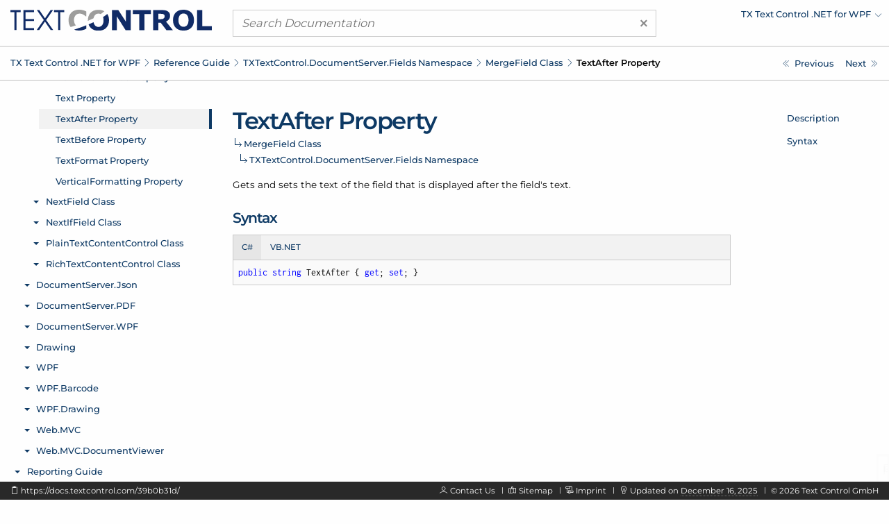

--- FILE ---
content_type: text/html; charset=UTF-8
request_url: https://docs.textcontrol.com/textcontrol/wpf/ref.txtextcontrol.documentserver.fields.mergefield.textafter.property.htm
body_size: 3243
content:
<!DOCTYPE html>
<html lang="en">
<head>

<script>
    function tcd_get_cookie(c_name){let c_value=" "+document.cookie;let c_start=c_value.indexOf(" "+c_name+"=");if(c_start==-1){c_value=null;}else{c_start=c_value.indexOf("=",c_start)+1;let c_end=c_value.indexOf(";",c_start);if(c_end==-1){c_end=c_value.length;}c_value=decodeURI(c_value.substring(c_start,c_end));}return c_value;}
    let enable = 1 == tcd_get_cookie('gdpr_consent') ? true : false;
    const gdprConsent = {
        enableGoogleTagManager: enable,
        enableDeskpro: enable
    };
    //console.log(gdprConsent);
</script><!-- google_tag_manager_start -->

<script>

    document.addEventListener('DOMContentLoaded', () => {

        if (gdprConsent.enableGoogleTagManager) {

            window.dataLayer = window.dataLayer || [];

            function gtag() {
                dataLayer.push(arguments);
            }

            gtag('consent', 'default', {
                'wait_for_update': 500,
                'ad_storage': 'granted',
                'ad_user_data': 'granted',
                'ad_personalization': 'granted',
                'analytics_storage': 'granted'
            });

            const script = document.createElement('script');
            script.async = true;
            script.src = 'https://www.googletagmanager.com/gtag/js?id=GTM-W5W5HXH';
            document.head.appendChild(script);

            window.dataLayer = window.dataLayer || [];

            function gtag() {
                dataLayer.push(arguments);
            }

            gtag('js', new Date());
            gtag('config', 'GTM-W5W5HXH');
            gtag('set', 'url_passthrough', true);
            gtag('set', 'ads_data_redaction', true);

        }

    });

</script><!-- google_tag_manager_end -->
<title>TXTextControl.DocumentServer.Fields.MergeField.TextAfter Property - TX Text Control .NET for WPF</title>
<meta name="imagetoolbar" content="no">
<meta name="viewport" content="width=device-width, initial-scale=1.0">
<meta name="apple-mobile-web-app-capable" content="yes">
<meta name="apple-mobile-web-app-status-bar-style" content="#0d3964">
<meta name="msapplication-navbutton-color" content="#0d3964">
<meta name="msapplication-TileColor" content="#FFFFFF">
<meta name="msapplication-TileImage" content="https://s1-docs.textcontrol.com/application-1.6941.62331/img/meta_icons/mstile_144x144.png">
<meta name="theme-color" content="#0d3964">
<meta name="description" content="Gets and sets the text of the field that is displayed after the field's text.">
<meta itemprop="dateModified" content="2025-12-16T14:49:50+01:00">
<link href="https://s1-docs.textcontrol.com/application-1.6605.57657/font/inconsolata/dist/compiled.min.css" media="screen" rel="stylesheet" type="text/css">
<link href="https://s1-docs.textcontrol.com/application-1.6605.57657/font/montserrat/dist/compiled.min.css" media="screen" rel="stylesheet" type="text/css">
<link href="https://s1-docs.textcontrol.com/application-1.5754.67650/font/lineicons/dist/compiled.min.css" media="screen" rel="stylesheet" type="text/css">
<link href="https://s1-docs.textcontrol.com/application-1.7199.98593/css/dist/compiled.min.css" media="screen" rel="stylesheet" type="text/css">
<link href="https://docs.textcontrol.com/" rel="start">
<link href="https://docs.textcontrol.com/textcontrol/wpf/ref.txtextcontrol.documentserver.fields.mergefield.textbefore.property.htm" rel="next">
<link href="https://docs.textcontrol.com/textcontrol/wpf/ref.txtextcontrol.documentserver.fields.mergefield.textbefore.property.htm" rel="prerender">
<link href="https://docs.textcontrol.com/textcontrol/wpf/ref.txtextcontrol.documentserver.fields.mergefield.text.property.htm" rel="prev">
<link href="https://docs.textcontrol.com/textcontrol/wpf/ref.txtextcontrol.documentserver.fields.mergefield.text.property.htm" rel="prerender">
<link href="https://docs.textcontrol.com/textcontrol/wpf/sitemap.xml" rel="sitemap" title="Sitemap" type="application/xml">
</head>
<body class="layout-default application-product-technology-ref wpf">
<div class="container-top">
<div class="grid-container">
<div class="grid-x grid-margin-x header">
<div class="cell large-3 logo">
<div class="grid-x hide-for-large">
<div class="cell small-10"><a title="TX Text Control .NET for WPF" href="/textcontrol/wpf/index.htm"><img alt="TX Text Control .NET for WPF" src="https://s1-docs.textcontrol.com/application-1.6243.52842/img/tx_logo.svg"></a></div>
<div class="cell small-2"><a class="navigation-hamburger" href="/textcontrol/wpf/tree/mobile/ref.txtextcontrol.documentserver.fields.mergefield.class.htm">
<div class="icon"><span>​</span> <span>​</span> <span>​</span></div>
</a></div>
</div>
<a title="TX Text Control .NET for WPF" class="show-for-large" href="/textcontrol/wpf/index.htm"><img alt="TX Text Control .NET for WPF" src="https://s1-docs.textcontrol.com/application-1.6243.52842/img/tx_logo.svg"></a></div>
<div class="cell large-6 search">
<form class="search-form" id="search_form" name="search_form" method="get" action="/textcontrol/wpf/search/"><a class="clear"><span aria-hidden="true">×</span></a> <input type="search" name="q" class="q" maxlength="500" value="" placeholder="Search Documentation"></form>
</div>
<div class="cell large-3 show-for-large products">
<ul class="navigation-products menu dropdown" data-dropdown-menu="data-dropdown-menu">
<li><a href="https://docs.textcontrol.com/textcontrol/wpf/ref.txtextcontrol.documentserver.fields.mergefield.textafter.property.htm"><span class="short">Change Product</span><span class="long">TX Text Control .NET for WPF</span></a>
<ul class="menu shadow">
<li><a href="/textcontrol/ds-server/index.htm">DS Server</a></li>
<li><a href="/textcontrol/asp-dotnet/index.htm">TX Text Control .NET Server</a></li>
<li><a href="/textcontrol/windows-forms/index.htm">TX Text Control .NET for Windows Forms</a></li>
<li><a href="/spell/windows-forms/index.htm">TX Spell .NET for Windows Forms</a></li>
<li><a href="/spell/wpf/index.htm">TX Spell .NET for WPF</a></li>
<li><a href="/barcode/windows-forms/index.htm">TX Barcode .NET for Windows Forms</a></li>
<li><a href="/barcode/wpf/index.htm">TX Barcode .NET for WPF</a></li>
</ul>
</li>
</ul>
</div>
</div>
</div>
<div class="navigation-breadcrumbs-siblings-container">
<div class="grid-container">
<div class="grid-x grid-margin-x">
<div class="cell medium-auto">
<div class="navigation-breadcrumbs"><span class="show-for-large"><a title="TX Text Control .NET for WPF" href="/textcontrol/wpf/index.htm">TX Text Control .<wbr>NET for WPF</a><em class="lni-chevron-right separator">​</em></span><span class="show-for-small"><a title="Reference Guide" href="/textcontrol/wpf/ref.index.htm">Reference Guide</a><em class="lni-chevron-right separator">​</em></span><span class="show-for-small"><a title="TXTextControl.DocumentServer.Fields Namespace" href="/textcontrol/wpf/ref.txtextcontrol.documentserver.fields.namespace.htm">TXText<wbr>Control.<wbr>Document<wbr>Server.<wbr>Fields Namespace</a><em class="lni-chevron-right separator">​</em></span><span class="show-for-small"><a title="TXTextControl.DocumentServer.Fields.MergeField Class" href="/textcontrol/wpf/ref.txtextcontrol.documentserver.fields.mergefield.class.htm">Merge<wbr>Field Class</a><em class="lni-chevron-right separator">​</em></span><span class="show-for-small active">Text<wbr>After Property</span></div>
</div>
<div class="cell medium-2 show-for-large">
<ul class="navigation-siblings pagination text-right">
<li class="pagination-previous"><a href="/textcontrol/wpf/ref.txtextcontrol.documentserver.fields.mergefield.text.property.htm" title="TXTextControl.DocumentServer.Fields.MergeField.Text Property" aria-label="TXTextControl.DocumentServer.Fields.MergeField.Text Property"><span class="show-for-large">Previous</span></a></li>
<li class="pagination-next"><a href="/textcontrol/wpf/ref.txtextcontrol.documentserver.fields.mergefield.textbefore.property.htm" title="TXTextControl.DocumentServer.Fields.MergeField.TextBefore Property" aria-label="TXTextControl.DocumentServer.Fields.MergeField.TextBefore Property"><span class="show-for-large">Next</span></a></li>
</ul>
</div>
</div>
</div>
</div>
</div>
<div class="grid-container container-content">
<div class="grid-x grid-margin-x">
<div class="cell medium-3 show-for-large">
<div class="spinner">
<div>​</div>
<div>​</div>
<div>​</div>
</div>
<iframe class="container-navigation-tree-desktop" src="/textcontrol/wpf/tree/desktop/ref.txtextcontrol.documentserver.fields.mergefield.textafter.property.htm"></iframe></div>
<div class="cell medium-auto" data-searchable="true">
<div class="navigation-inheritance">
<h1>Text<wbr>After Property</h1>
<h2><a title="TXTextControl.DocumentServer.Fields.MergeField Class" href="/textcontrol/wpf/ref.txtextcontrol.documentserver.fields.mergefield.class.htm">Merge<wbr>Field Class</a><span class="arrow">​</span></h2>
<h3><a title="TXTextControl.DocumentServer.Fields Namespace" href="/textcontrol/wpf/ref.txtextcontrol.documentserver.fields.namespace.htm">TXText<wbr>Control.<wbr>Document<wbr>Server.<wbr>Fields Namespace</a><span class="arrow">​</span></h3>
</div>
<section id="description" data-magellan-target="description" data-magellan-label="Description">
<p>Gets and sets the text of the field that is displayed after the field's text.</p>
</section>
<section id="syntax" data-magellan-target="syntax" data-magellan-label="Syntax">
<h2>Syntax</h2>
<ul class="tabs code" data-tabs="data-tabs" id="tabs_12332c14">
<li class="tabs-title is-active"><a data-code-id="cs" data-tabs-target="panel_12332c14_cs" href="#panel_12332c14_cs">C#</a></li>
<li class="tabs-title"><a data-code-id="vbnet" data-tabs-target="panel_12332c14_vbnet" href="#panel_12332c14_vbnet">VB.NET</a></li>
</ul>
<div class="tabs-content code" data-tabs-content="tabs_12332c14">
<div data-code-id="cs" class="tabs-panel is-active" id="panel_12332c14_cs">
<pre class="code"><code class="cs"><em data-clipboard-action="copy" data-clipboard-target="#clipboard_12332c14_cs_target" class="lni-clipboard clipboard-trigger" title="Copy to clipboard" alt="Copy to clipboard">​</em>public string TextAfter { get; set; }</code></pre></div>
<div data-code-id="vbnet" class="tabs-panel" id="panel_12332c14_vbnet">
<pre class="code"><code class="vbnet"><em data-clipboard-action="copy" data-clipboard-target="#clipboard_12332c14_vbnet_target" class="lni-clipboard clipboard-trigger" title="Copy to clipboard" alt="Copy to clipboard">​</em>Public Property TextAfter() As String</code></pre></div>
</div>
<textarea class="clipboard" id="clipboard_12332c14_cs_target">public string TextAfter { get; set; }</textarea>
<textarea class="clipboard" id="clipboard_12332c14_vbnet_target">Public Property TextAfter() As String</textarea></section>
</div>
<div class="cell medium-2 show-for-large">
<div class="container-navigation-page">
<ul class="navigation-page menu vertical" data-magellan="data-magellan" data-animation-duration="250" data-deep-linking="false" data-threshold="100" data-offset="83">
<li><a title="Description" href="#description">Description</a></li>
<li><a title="Syntax" href="#syntax">Syntax</a></li>
</ul>
</div>
</div>
</div>
</div>
<div class="container-footer">
<div class="grid-container">
<div class="grid-x grid-margin-x footer">
<div class="cell large-5 show-for-large left">
<p><em data-clipboard-action="copy" data-clipboard-target="#short_url_target" class="lni-clipboard clipboard-trigger" title="Copy to clipboard">​</em> <a id="short_url_target" data-clipboard-text="https://docs.textcontrol.com/39b0b31d/" data-href="https://docs.textcontrol.com/39b0b31d/" href="https://docs.textcontrol.com/39b0b31d/" title="https://docs.textcontrol.com/textcontrol/wpf/ref.txtextcontrol.documentserver.fields.mergefield.textafter.property.htm">https://docs.textcontrol.com/39b0b31d/</a></p>
</div>
<div class="cell large-auto right">
<p class="show-for-large"><em class="lni-user">​</em> <a class="new-tab" href="https://www.textcontrol.com/contact/email/general/">Contact Us</a><em class="lni-minus rotate-90 seperator">​</em><em class="lni-map">​</em> <a href="/textcontrol/wpf/sitemap.htm">Sitemap</a><em class="lni-minus rotate-90 seperator">​</em><em class="lni-certificate">​</em> <a class="popup-link-ajax" href="/legal/">Imprint</a><em class="lni-minus rotate-90 seperator">​</em><em class="lni-bulb">​</em> Updated on <abbr title="at 2:49 PM">December 16, 2025</abbr><em class="lni-minus rotate-90 seperator">​</em>© <span class="year">2026</span> Text Control GmbH</p>
<p class="show-for-small hide-for-large"><em class="lni-user">​</em> <a class="new-tab" href="https://www.textcontrol.com/contact/email/general/">Contact Us</a><em class="lni-minus rotate-90 seperator">​</em><em class="lni-certificate">​</em> <a class="popup-link-ajax" href="/legal/">Imprint</a><em class="lni-minus rotate-90 seperator">​</em>© <span class="year">2026</span> Text Control GmbH</p>
</div>
</div>
</div>
</div>
<div class="to-top shadow"><em class="lni-angle-double-up">​</em></div>
<script src="https://s1-docs.textcontrol.com/application-1.6606.42683/js/dist/compiled.min.js"></script>
<script>

    //<!--
    var crossoverConfig = {"uri":{"autocomplete":"\/api\/v2\/textcontrol\/wpf\/search\/autocomplete\/","autocomplete_redirect":"\/api\/v2\/textcontrol\/wpf\/search\/autocomplete\/redirect\/"},"params":{"product":"textcontrol","technology":"wpf"}};
    //-->
</script>
</body>
</html>
<!-- tidy: in 15564 b | out 13409 b | saving 13.8461 pct -->
<!-- execution time: 1.0545 s -->
<!-- generated at: January 17, 2026 at 11:46:43 PM GMT+1 -->

--- FILE ---
content_type: text/html; charset=UTF-8
request_url: https://docs.textcontrol.com/textcontrol/wpf/tree/desktop/ref.txtextcontrol.documentserver.fields.mergefield.textafter.property.htm
body_size: 56120
content:
<!DOCTYPE html>
<html lang="en">
<head>
<title></title>
<meta name="imagetoolbar" content="no">
<meta name="viewport" content="width=device-width, initial-scale=1.0">
<meta name="apple-mobile-web-app-capable" content="yes">
<meta name="apple-mobile-web-app-status-bar-style" content="yes">
<meta name="msapplication-navbutton-color" content="#0d3964">
<meta name="msapplication-TileColor" content="#FFFFFF">
<meta name="msapplication-TileImage" content="https://s1-docs.textcontrol.com/application-1.6941.62331/img/meta_icons/mstile_144x144.png">
<meta name="theme-color" content="#0d3964">
<link href="https://s1-docs.textcontrol.com/application-1.6605.57657/font/inconsolata/dist/compiled.min.css" media="screen" rel="stylesheet" type="text/css">
<link href="https://s1-docs.textcontrol.com/application-1.6605.57657/font/montserrat/dist/compiled.min.css" media="screen" rel="stylesheet" type="text/css">
<link href="https://s1-docs.textcontrol.com/application-1.5754.67650/font/lineicons/dist/compiled.min.css" media="screen" rel="stylesheet" type="text/css">
<link href="https://s1-docs.textcontrol.com/application-1.7199.98593/css/dist/compiled.min.css" media="screen" rel="stylesheet" type="text/css">
</head>
<body class="layout-minimal">
<base target="_parent">
<ul class="navigation-tree-desktop menu vertical accordion-menu" data-accordion-menu="data-accordion-menu" data-submenu-toggle="true" data-multi-open="true" data-slide-speed="100">
<li><a id="id_adcc6955" href="/textcontrol/wpf/article.intro.htm">Introduction</a>
<ul class="menu vertical nested">
<li><a id="id_4dbe9f4d" href="/textcontrol/wpf/article.intro.3264bit.htm">TX Text Control 32-bit and 64-bit Edition</a></li>
<li><a id="id_9cf1d5ff" href="/textcontrol/wpf/article.intro.projectupdate.htm">Updating Your Project From a Prior Version of TX Text Control</a></li>
<li><a id="id_79c3eaaa" href="/textcontrol/wpf/article.intro.support.htm">How to Obtain Support</a></li>
<li><a id="id_8c7ee15d" href="/textcontrol/wpf/article.intro.legal.htm">Legal Notice</a></li>
</ul>
</li>
<li><a id="id_b409b8ea" href="/textcontrol/wpf/whatsnew.index.htm">What's New</a>
<ul class="menu vertical nested">
<li><a id="id_0d21d429" href="/textcontrol/wpf/whatsnew.3400.htm">What's New in Version 34.0</a>
<ul class="menu vertical nested">
<li><a id="id_fbf5d428" href="/textcontrol/wpf/whatsnew.3400.new.features.htm">New Features</a></li>
<li><a id="id_dcbe33e4" href="/textcontrol/wpf/whatsnew.3400.new.classes.properties.methods.and.events.htm">New Classes, Properties, Methods and Events</a></li>
<li><a id="id_4585c9eb" href="/textcontrol/wpf/whatsnew.3400.update.notes.htm">Update Notes</a></li>
</ul>
</li>
<li><a id="id_086ec2ac" href="/textcontrol/wpf/whatsnew.3300.htm">What's New in Version 33.0</a>
<ul class="menu vertical nested">
<li><a id="id_060c2c5d" href="/textcontrol/wpf/whatsnew.3300.new.features.htm">New Features</a></li>
<li><a id="id_00bee682" href="/textcontrol/wpf/whatsnew.3300.new.classes.properties.methods.and.events.htm">New Classes, Properties, Methods and Events</a></li>
</ul>
</li>
<li><a id="id_09aca89b" href="/textcontrol/wpf/whatsnew.3200.htm">What's New in Version 32.0</a>
<ul class="menu vertical nested">
<li><a id="id_a864bdcc" href="/textcontrol/wpf/whatsnew.3200.new.features.htm">New Features</a></li>
<li><a id="id_a328cece" href="/textcontrol/wpf/whatsnew.3200.new.classes.properties.methods.and.events.htm">New Classes, Properties, Methods and Events</a></li>
<li><a id="id_1614a00f" href="/textcontrol/wpf/whatsnew.3200.update.notes.htm">Update Notes</a></li>
</ul>
</li>
<li><a id="id_0bea16c2" href="/textcontrol/wpf/whatsnew.3100.htm">What's New in Version 31.0</a>
<ul class="menu vertical nested">
<li><a id="id_81ac093e" href="/textcontrol/wpf/whatsnew.3100.new.features.htm">New Features</a></li>
<li><a id="id_9ce3b05b" href="/textcontrol/wpf/whatsnew.3100.new.classes.properties.methods.and.events.htm">New Classes, Properties, Methods and Events</a></li>
</ul>
</li>
<li><a id="id_0a287cf5" href="/textcontrol/wpf/whatsnew.3000.htm">What's New in Version 30.0</a>
<ul class="menu vertical nested">
<li><a id="id_2fc498af" href="/textcontrol/wpf/whatsnew.3000.new.features.htm">New Features</a></li>
<li><a id="id_3f759817" href="/textcontrol/wpf/whatsnew.3000.new.classes.properties.methods.and.events.htm">New Classes, Properties, Methods and Events</a></li>
<li><a id="id_91b4856c" href="/textcontrol/wpf/whatsnew.3000.update.notes.htm">Update Notes</a></li>
</ul>
</li>
<li><a id="id_bd45201f" href="/textcontrol/wpf/whatsnew.2900.htm">What's New in Version 29.0</a>
<ul class="menu vertical nested">
<li><a id="id_75195d32" href="/textcontrol/wpf/whatsnew.2900.new.features.htm">New Features</a></li>
<li><a id="id_ffcc7a6f" href="/textcontrol/wpf/whatsnew.2900.new.classes.properties.methods.and.events.htm">New Classes, Properties, Methods and Events</a></li>
<li><a id="id_cb6940f1" href="/textcontrol/wpf/whatsnew.2900.update.notes.htm">Update Notes</a></li>
</ul>
</li>
<li><a id="id_bc874a28" href="/textcontrol/wpf/whatsnew.2800.htm">What's New in Version 28.0</a>
<ul class="menu vertical nested">
<li><a id="id_db71cca3" href="/textcontrol/wpf/whatsnew.2800.new.features.htm">New Features</a></li>
<li><a id="id_5c5a5223" href="/textcontrol/wpf/whatsnew.2800.new.classes.properties.methods.and.events.htm">New Classes, Properties, Methods and Events</a></li>
<li><a id="id_6501d160" href="/textcontrol/wpf/whatsnew.2800.update.notes.htm">Update Notes</a></li>
</ul>
</li>
<li><a id="id_b7db0d15" href="/textcontrol/wpf/whatsnew.2700.htm">What's New in Version 27.0</a>
<ul class="menu vertical nested">
<li><a id="id_559bab99" href="/textcontrol/wpf/whatsnew.2700.new.features.htm">New Features</a></li>
<li><a id="id_9cbcd6e2" href="/textcontrol/wpf/whatsnew.2700.new.classes.properties.methods.and.events.htm">New Classes, Properties, Methods and Events</a></li>
</ul>
</li>
<li><a id="id_b6196722" href="/textcontrol/wpf/whatsnew.2600.htm">What's New in Version 26.0</a>
<ul class="menu vertical nested">
<li><a id="id_fbf33a08" href="/textcontrol/wpf/whatsnew.2600.new.features.htm">New Features</a></li>
<li><a id="id_3f2afeae" href="/textcontrol/wpf/whatsnew.2600.new.classes.properties.methods.and.events.htm">New Classes, Properties, Methods and Events</a></li>
</ul>
</li>
<li><a id="id_b45fd97b" href="/textcontrol/wpf/whatsnew.2500.htm">What's New in Version 25.0</a>
<ul class="menu vertical nested">
<li><a id="id_d23b8efa" href="/textcontrol/wpf/whatsnew.2500.new.features.htm">New Features</a></li>
<li><a id="id_00e1803b" href="/textcontrol/wpf/whatsnew.2500.new.classes.properties.methods.and.events.htm">New Classes, Properties, Methods and Events</a></li>
<li><a id="id_6c4b9339" href="/textcontrol/wpf/whatsnew.2500.update.notes.htm">Update Notes</a></li>
</ul>
</li>
<li><a id="id_b59db34c" href="/textcontrol/wpf/whatsnew.2400.htm">What's New in Version 24.0</a>
<ul class="menu vertical nested">
<li><a id="id_7c531f6b" href="/textcontrol/wpf/whatsnew.2400.new.features.htm">New Features</a></li>
<li><a id="id_a377a877" href="/textcontrol/wpf/whatsnew.2400.new.classes.properties.methods.and.events.htm">New Classes, Properties, Methods and Events</a></li>
<li><a id="id_c22302a8" href="/textcontrol/wpf/whatsnew.2400.update.notes.htm">Update Notes</a></li>
</ul>
</li>
<li><a id="id_b0d2a5c9" href="/textcontrol/wpf/whatsnew.2300.htm">What's New in Version 23.0</a>
<ul class="menu vertical nested">
<li><a id="id_81aae71e" href="/textcontrol/wpf/whatsnew.2300.new.features.htm">New Features</a></li>
<li><a id="id_7f777d11" href="/textcontrol/wpf/whatsnew.2300.new.classes.properties.methods.and.events.htm">New Classes, Properties, Methods and Events</a></li>
<li><a id="id_3fdafadd" href="/textcontrol/wpf/whatsnew.2300.update.notes.htm">Update Notes</a></li>
</ul>
</li>
<li><a id="id_b110cffe" href="/textcontrol/wpf/whatsnew.2200.htm">What's New in Version 22.0</a>
<ul class="menu vertical nested">
<li><a id="id_2fc2768f" href="/textcontrol/wpf/whatsnew.2200.new.features.htm">New Features</a></li>
<li><a id="id_dce1555d" href="/textcontrol/wpf/whatsnew.2200.new.classes.properties.methods.and.events.htm">New Classes, Properties, Methods and Events</a></li>
</ul>
</li>
<li><a id="id_b35671a7" href="/textcontrol/wpf/whatsnew.2100.htm">What's New in Version 21.0</a>
<ul class="menu vertical nested">
<li><a id="id_060ac27d" href="/textcontrol/wpf/whatsnew.2100.new.features.htm">New Features</a></li>
<li><a id="id_e32a2bc8" href="/textcontrol/wpf/whatsnew.2100.new.classes.properties.methods.and.events.htm">New Classes, Properties, Methods and Events</a></li>
</ul>
</li>
<li><a id="id_b2941b90" href="/textcontrol/wpf/whatsnew.2000.htm">What's New in Version 20.0</a>
<ul class="menu vertical nested">
<li><a id="id_b227947c" href="/textcontrol/wpf/whatsnew.2000.new.features.and.update.notes.htm">New Features and Update Notes</a></li>
<li><a id="id_40bc0384" href="/textcontrol/wpf/whatsnew.2000.new.classes.properties.methods.and.events.htm">New Classes, Properties, Methods and Events</a></li>
</ul>
</li>
<li><a id="id_aff08ff1" href="/textcontrol/wpf/whatsnew.1900.htm">What's New in Version 19.0</a>
<ul class="menu vertical nested">
<li><a id="id_85b6760c" href="/textcontrol/wpf/whatsnew.1900.new.features.and.update.notes.htm">New Features and Update Notes</a></li>
<li><a id="id_7f96d6da" href="/textcontrol/wpf/whatsnew.1900.new.classes.properties.methods.and.events.htm">New Classes, Properties, Methods and Events</a></li>
</ul>
</li>
<li><a id="id_ae32e5c6" href="/textcontrol/wpf/whatsnew.1800.htm">What's New in Version 18.0</a>
<ul class="menu vertical nested">
<li><a id="id_b344e6ff" href="/textcontrol/wpf/whatsnew.1800.new.features.and.update.notes.htm">New Features and Update Notes</a></li>
<li><a id="id_dc00fe96" href="/textcontrol/wpf/whatsnew.1800.new.classes.properties.methods.and.events.htm">New Classes, Properties, Methods and Events</a></li>
</ul>
</li>
<li><a id="id_a56ea2fb" href="/textcontrol/wpf/whatsnew.1700.htm">What's New in Version 17.0</a>
<ul class="menu vertical nested">
<li><a id="id_5f7c95ff" href="/textcontrol/wpf/whatsnew.1700.new.features.and.update.notes.htm">New Features and Update Notes</a></li>
<li><a id="id_1ce67a57" href="/textcontrol/wpf/whatsnew.1700.new.classes.properties.methods.and.events.htm">New Classes, Properties, Methods and Events</a></li>
</ul>
</li>
<li><a id="id_a4acc8cc" href="/textcontrol/wpf/whatsnew.1600.htm">What's New in Version 16.0</a>
<ul class="menu vertical nested">
<li><a id="id_698e050c" href="/textcontrol/wpf/whatsnew.1600.new.features.and.update.notes.htm">New Features and Update Notes</a></li>
<li><a id="id_bf70521b" href="/textcontrol/wpf/whatsnew.1600.new.classes.properties.methods.and.events.htm">New Classes, Properties, Methods and Events</a></li>
</ul>
</li>
<li><a id="id_bff147d4" href="/textcontrol/wpf/whatsnew.1510.htm">What's New in Version 15.1</a>
<ul class="menu vertical nested">
<li><a id="id_c343b1b3" href="/textcontrol/wpf/whatsnew.1510.new.features.and.update.notes.htm">New Features and Update Notes</a></li>
<li><a id="id_aa9314ec" href="/textcontrol/wpf/whatsnew.1510.new.classes.properties.methods.and.events.htm">New Classes, Properties, Methods and Events</a></li>
</ul>
</li>
<li><a id="id_a6ea7695" href="/textcontrol/wpf/whatsnew.1500.htm">What's New in Version 15.0</a>
<ul class="menu vertical nested">
<li><a id="id_3299b419" href="/textcontrol/wpf/whatsnew.1500.new.features.and.update.notes.htm">New Features and Update Notes</a></li>
<li><a id="id_80bb2c8e" href="/textcontrol/wpf/whatsnew.1500.new.classes.properties.methods.and.events.htm">New Classes, Properties, Methods and Events</a></li>
</ul>
</li>
<li><a id="id_a7281ca2" href="/textcontrol/wpf/whatsnew.1400.htm">What's New in Version 14.0</a>
<ul class="menu vertical nested">
<li><a id="id_046b24ea" href="/textcontrol/wpf/whatsnew.1400.new.features.and.update.notes.htm">New Features and Update Notes</a></li>
<li><a id="id_232d04c2" href="/textcontrol/wpf/whatsnew.1400.new.classes.properties.methods.and.events.htm">New Classes, Properties, Methods and Events</a></li>
</ul>
</li>
<li><a id="id_a2670a27" href="/textcontrol/wpf/whatsnew.1300.htm">What's New in Version 13.0</a>
<ul class="menu vertical nested">
<li><a id="id_84b6d633" href="/textcontrol/wpf/whatsnew.1300.new.features.and.update.notes.htm">New Features and Update Notes</a></li>
<li><a id="id_ff2dd1a4" href="/textcontrol/wpf/whatsnew.1300.new.classes.properties.methods.and.events.htm">New Classes, Properties, Methods and Events</a></li>
</ul>
</li>
<li><a id="id_a3a56010" href="/textcontrol/wpf/whatsnew.1200.htm">What's New in Version 12.0</a>
<ul class="menu vertical nested">
<li><a id="id_7c582d0b" href="/textcontrol/wpf/whatsnew.1200.new.features.htm">New Features</a></li>
<li><a id="id_5cbbf9e8" href="/textcontrol/wpf/whatsnew.1200.new.classes.properties.methods.and.events.htm">New Classes, Properties, Methods and Events</a></li>
</ul>
</li>
<li><a id="id_a1e3de49" href="/textcontrol/wpf/whatsnew.1100.htm">What's New in Version 11.0</a>
<ul class="menu vertical nested">
<li><a id="id_e953f7d5" href="/textcontrol/wpf/whatsnew.1100.new.features.and.update.notes.htm">New Features and Update Notes</a></li>
<li><a id="id_6370877d" href="/textcontrol/wpf/whatsnew.1100.new.classes.properties.methods.and.events.htm">New Classes, Properties, Methods and Events</a></li>
</ul>
</li>
<li><a id="id_b93a853f" href="/textcontrol/wpf/whatsnew.1010.htm">What's New in Version 10.1</a>
<ul class="menu vertical nested">
<li><a id="id_eace9753" href="/textcontrol/wpf/whatsnew.1010.new.classes.properties.methods.and.events.htm">New Classes, Properties, Methods and Events</a></li>
</ul>
</li>
</ul>
</li>
<li><a id="id_fc760988" href="/textcontrol/wpf/cat.index.htm">Programming Categories</a>
<ul class="menu vertical nested">
<li><a id="id_557f6951" href="/textcontrol/wpf/cat.char.htm">Character Formatting</a></li>
<li><a id="id_fd53aae3" href="/textcontrol/wpf/cat.para.htm">Paragraph Formatting</a></li>
<li><a id="id_4fb8d6e3" href="/textcontrol/wpf/cat.style.htm">Stylesheet Formatting</a></li>
<li><a id="id_cd8b88ee" href="/textcontrol/wpf/cat.page.htm">Sections and Pages</a></li>
<li><a id="id_9d49c6d6" href="/textcontrol/wpf/cat.list.htm">Bullets and Numbered Lists</a></li>
<li><a id="id_a591620d" href="/textcontrol/wpf/cat.tb.htm">Tool Bars</a></li>
<li><a id="id_244c72ac" href="/textcontrol/wpf/cat.io.htm">Loading, Saving and Database Support</a></li>
<li><a id="id_69d312ef" href="/textcontrol/wpf/cat.print.htm">Printing and Print Preview</a></li>
<li><a id="id_8a2ce1cf" href="/textcontrol/wpf/cat.table.htm">Tables</a></li>
<li><a id="id_448bfb49" href="/textcontrol/wpf/cat.hf.htm">Headers and Footers</a></li>
<li><a id="id_eca6da45" href="/textcontrol/wpf/cat.img.htm">Images</a></li>
<li><a id="id_a2fca614" href="/textcontrol/wpf/cat.tf.htm">Text Frames</a></li>
<li><a id="id_54486e1d" href="/textcontrol/wpf/cat.charts.htm">Charts</a></li>
<li><a id="id_dab837b1" href="/textcontrol/wpf/cat.barcodes.htm">Barcodes</a></li>
<li><a id="id_4009419a" href="/textcontrol/wpf/cat.drawings.htm">Drawings and Shapes</a></li>
<li><a id="id_f722adac" href="/textcontrol/wpf/cat.hyper.htm">Hypertext Links</a></li>
<li><a id="id_edbd30d3" href="/textcontrol/wpf/cat.sf.htm">Signature Fields</a></li>
<li><a id="id_813a757e" href="/textcontrol/wpf/cat.forms.htm">Designing and Filling Forms</a></li>
<li><a id="id_a21caf63" href="/textcontrol/wpf/cat.sel.htm">Text Selections and Character Input</a></li>
<li><a id="id_27f02bd1" href="/textcontrol/wpf/cat.field.htm">Text Fields</a></li>
<li><a id="id_ac3aa304" href="/textcontrol/wpf/cat.spell.htm">Spell Checking and Hyphenation</a></li>
<li><a id="id_74a12aa9" href="/textcontrol/wpf/cat.clip.htm">Clipboard Operations</a></li>
<li><a id="id_3af1853c" href="/textcontrol/wpf/cat.undo.htm">Undo</a></li>
<li><a id="id_102f5aca" href="/textcontrol/wpf/cat.find.htm">Search and Replace</a></li>
<li><a id="id_6eaa47ba" href="/textcontrol/wpf/cat.zoom.htm">Zooming</a></li>
<li><a id="id_2945948a" href="/textcontrol/wpf/cat.restrict.htm">Restricted Document Access</a></li>
<li><a id="id_25810a97" href="/textcontrol/wpf/cat.trackedchange.htm">Tracking Document Changes</a></li>
<li><a id="id_3a6e04ff" href="/textcontrol/wpf/cat.comments.htm">Commenting the Document</a></li>
<li><a id="id_ad903f13" href="/textcontrol/wpf/cat.control.htm">Control Settings</a></li>
<li><a id="id_6e02f67b" href="/textcontrol/wpf/cat.paraprog.htm">Paragraph Programming</a></li>
<li><a id="id_08958a38" href="/textcontrol/wpf/cat.line.htm">Line and Character Operations</a></li>
<li><a id="id_e20a9909" href="/textcontrol/wpf/cat.text.htm">Programming Formatted Textparts</a></li>
<li><a id="id_bb4b95a5" href="/textcontrol/wpf/cat.stylep.htm">Stylesheet Programming</a></li>
<li><a id="id_cd034cfd" href="/textcontrol/wpf/cat.toc.htm">Tables of Contents</a></li>
<li><a id="id_d4d35ef5" href="/textcontrol/wpf/cat.fn.htm">Footnotes</a></li>
<li><a id="id_65013d4e" href="/textcontrol/wpf/cat.ribbon.htm">Windows Forms Ribbons</a></li>
<li><a id="id_42ad2ab8" href="/textcontrol/wpf/cat.web.htm">Web Editor</a></li>
<li><a id="id_edeba2e2" href="/textcontrol/wpf/cat.mailmerge.htm">Mail Merge</a></li>
<li><a id="id_1051fb56" href="/textcontrol/wpf/cat.docviewer.htm">Document Viewer</a></li>
<li><a id="id_36cbb477" href="/textcontrol/wpf/cat.pdfforms.htm">AcroForm Import</a></li>
<li><a id="id_4ba02c56" href="/textcontrol/wpf/cat.reporting.htm">Reporting</a></li>
<li><a id="id_727508b5" href="/textcontrol/wpf/cat.wpf.htm">WPF Programming</a></li>
<li><a id="id_6690ca8a" href="/textcontrol/wpf/cat.xml.htm">XML Programming</a></li>
<li><a id="id_4760727d" href="/textcontrol/wpf/cat.excep.htm">Exceptions</a></li>
</ul>
</li>
<li class="is-active"><a id="id_33c6dca7" href="/textcontrol/wpf/ref.index.htm">Reference Guide</a>
<ul class="menu vertical nested is-active">
<li><a id="id_b1134789" href="/textcontrol/wpf/ref.txtextcontrol.namespace.htm">TXTextControl</a>
<ul class="menu vertical nested">
<li><a id="id_834c6561" href="/textcontrol/wpf/ref.txtextcontrol.enumerations.htm">Enumerations</a>
<ul class="menu vertical nested">
<li><a id="id_ec41bddc" href="/textcontrol/wpf/ref.txtextcontrol.appendsettings.enumeration.htm">AppendSettings Enumeration</a></li>
<li><a id="id_f621c750" href="/textcontrol/wpf/ref.txtextcontrol.applicationfieldformat.enumeration.htm">ApplicationFieldFormat Enumeration</a></li>
<li><a id="id_c98096c2" href="/textcontrol/wpf/ref.txtextcontrol.autosizedirection.enumeration.htm">AutoSizeDirection Enumeration</a></li>
<li><a id="id_7c1d9b6d" href="/textcontrol/wpf/ref.txtextcontrol.binarystreamtype.enumeration.htm">BinaryStreamType Enumeration</a></li>
<li><a id="id_52e7bcdc" href="/textcontrol/wpf/ref.txtextcontrol.contextmenulocation.enumeration.htm">ContextMenuLocation Enumeration</a></li>
<li><a id="id_111b1625" href="/textcontrol/wpf/ref.txtextcontrol.controlchars.enumeration.htm">ControlChars Enumeration</a></li>
<li><a id="id_499df806" href="/textcontrol/wpf/ref.txtextcontrol.cursorkind.enumeration.htm">CursorKind Enumeration</a></li>
<li><a id="id_ecefbbc4" href="/textcontrol/wpf/ref.txtextcontrol.frame.enumeration.htm">Frame Enumeration</a></li>
<li><a id="id_26d797e2" href="/textcontrol/wpf/ref.txtextcontrol.framestyle.enumeration.htm">FrameStyle Enumeration</a></li>
<li><a id="id_5833e8ed" href="/textcontrol/wpf/ref.txtextcontrol.justification.enumeration.htm">Justification Enumeration</a></li>
<li><a id="id_30492180" href="/textcontrol/wpf/ref.txtextcontrol.tabtype.enumeration.htm">TabType Enumeration</a></li>
<li><a id="id_1f6e69cf" href="/textcontrol/wpf/ref.txtextcontrol.tableader.enumeration.htm">TabLeader Enumeration</a></li>
<li><a id="id_ae22b785" href="/textcontrol/wpf/ref.txtextcontrol.frameinsertionmode.enumeration.htm">FrameInsertionMode Enumeration</a></li>
<li><a id="id_d36ae248" href="/textcontrol/wpf/ref.txtextcontrol.clipboardformat.enumeration.htm">ClipboardFormat Enumeration</a></li>
<li><a id="id_19de6d40" href="/textcontrol/wpf/ref.txtextcontrol.direction.enumeration.htm">Direction Enumeration</a></li>
<li><a id="id_6456b145" href="/textcontrol/wpf/ref.txtextcontrol.capitalizationsettings.enumeration.htm">CapitalizationSettings Enumeration</a></li>
<li><a id="id_83a5b796" href="/textcontrol/wpf/ref.txtextcontrol.findoptions.enumeration.htm">FindOptions Enumeration</a></li>
<li><a id="id_85d3c5c2" href="/textcontrol/wpf/ref.txtextcontrol.headerfootertype.enumeration.htm">HeaderFooterType Enumeration</a></li>
<li><a id="id_e68a5f8d" href="/textcontrol/wpf/ref.txtextcontrol.horizontalalignment.enumeration.htm">HorizontalAlignment Enumeration</a></li>
<li><a id="id_e69ea1ae" href="/textcontrol/wpf/ref.txtextcontrol.imageinsertionmode.enumeration.htm">ImageInsertionMode Enumeration</a></li>
<li><a id="id_ae1dd748" href="/textcontrol/wpf/ref.txtextcontrol.listtype.enumeration.htm">ListType Enumeration</a></li>
<li><a id="id_67142442" href="/textcontrol/wpf/ref.txtextcontrol.misspelledwordkind.enumeration.htm">MisspelledWordKind Enumeration</a></li>
<li><a id="id_d17e44ee" href="/textcontrol/wpf/ref.txtextcontrol.numberformat.enumeration.htm">NumberFormat Enumeration</a></li>
<li><a id="id_e1687db4" href="/textcontrol/wpf/ref.txtextcontrol.pagecontent.enumeration.htm">PageContent Enumeration</a></li>
<li><a id="id_0887e4af" href="/textcontrol/wpf/ref.txtextcontrol.pdfimportsettings.enumeration.htm">PDFImportSettings Enumeration</a></li>
<li><a id="id_e4faa568" href="/textcontrol/wpf/ref.txtextcontrol.embeddeddataformat.enumeration.htm">EmbeddedDataFormat Enumeration</a></li>
<li><a id="id_85f036b0" href="/textcontrol/wpf/ref.txtextcontrol.permanentcontrolchar.enumeration.htm">PermanentControlChar Enumeration</a></li>
<li><a id="id_5fb5b9bd" href="/textcontrol/wpf/ref.txtextcontrol.sectionbreakkind.enumeration.htm">SectionBreakKind Enumeration</a></li>
<li><a id="id_65c0cf63" href="/textcontrol/wpf/ref.txtextcontrol.streamtype.enumeration.htm">StreamType Enumeration</a></li>
<li><a id="id_2449a31a" href="/textcontrol/wpf/ref.txtextcontrol.stringstreamtype.enumeration.htm">StringStreamType Enumeration</a></li>
<li><a id="id_19a75e4e" href="/textcontrol/wpf/ref.txtextcontrol.tableaddposition.enumeration.htm">TableAddPosition Enumeration</a></li>
<li><a id="id_3f4967ae" href="/textcontrol/wpf/ref.txtextcontrol.textfieldposition.enumeration.htm">TextFieldPosition Enumeration</a></li>
<li><a id="id_0fdc3a4e" href="/textcontrol/wpf/ref.txtextcontrol.textfieldtype.enumeration.htm">TextFieldType Enumeration</a></li>
<li><a id="id_e06b9da0" href="/textcontrol/wpf/ref.txtextcontrol.textframeinsertionmode.enumeration.htm">TextFrameInsertionMode Enumeration</a></li>
<li><a id="id_0eda2447" href="/textcontrol/wpf/ref.txtextcontrol.zoomoption.enumeration.htm">ZoomOption Enumeration</a></li>
<li><a id="id_b0485b7b" href="/textcontrol/wpf/ref.txtextcontrol.zorder.enumeration.htm">ZOrder Enumeration</a></li>
</ul>
</li>
<li><a id="id_548c17b8" href="/textcontrol/wpf/ref.txtextcontrol.adaptfonteventargs.class.htm">AdaptFontEventArgs Class</a>
<ul class="menu vertical nested">
<li><a id="id_0ac9807c" href="/textcontrol/wpf/ref.txtextcontrol.adaptfonteventargs.adaptedfontname.property.htm">AdaptedFontName Property</a></li>
<li><a id="id_f9ef98a5" href="/textcontrol/wpf/ref.txtextcontrol.adaptfonteventargs.fontname.property.htm">FontName Property</a></li>
<li><a id="id_d00cd743" href="/textcontrol/wpf/ref.txtextcontrol.adaptfonteventargs.supportedfonts.property.htm">SupportedFonts Property</a></li>
</ul>
</li>
<li><a id="id_b2aec62f" href="/textcontrol/wpf/ref.txtextcontrol.applicationfield.class.htm">ApplicationField Class</a>
<ul class="menu vertical nested">
<li><a id="id_eaf73943" href="/textcontrol/wpf/ref.txtextcontrol.applicationfield.constructor.htm">Constructor</a></li>
<li><a id="id_90f54c16" href="/textcontrol/wpf/ref.txtextcontrol.applicationfield.format.property.htm">Format Property</a></li>
<li><a id="id_098aeb21" href="/textcontrol/wpf/ref.txtextcontrol.applicationfield.typename.property.htm">TypeName Property</a></li>
<li><a id="id_739af1db" href="/textcontrol/wpf/ref.txtextcontrol.applicationfield.parameters.property.htm">Parameters Property</a></li>
</ul>
</li>
<li><a id="id_3dfd0d46" href="/textcontrol/wpf/ref.txtextcontrol.applicationfieldcollection.class.htm">ApplicationFieldCollection Class</a>
<ul class="menu vertical nested">
<li><a id="id_cf825958" href="/textcontrol/wpf/ref.txtextcontrol.applicationfieldcollection.item.property.htm">Item Property</a></li>
<li><a id="id_e3ed3a8e" href="/textcontrol/wpf/ref.txtextcontrol.applicationfieldcollection.add.method.htm">Add Method</a></li>
<li><a id="id_83a22b62" href="/textcontrol/wpf/ref.txtextcontrol.applicationfieldcollection.clear.method.htm">Clear Method</a></li>
<li><a id="id_09cd5cdd" href="/textcontrol/wpf/ref.txtextcontrol.applicationfieldcollection.copyto.method.htm">CopyTo Method</a></li>
<li><a id="id_e4cd0432" href="/textcontrol/wpf/ref.txtextcontrol.applicationfieldcollection.getitem.method.htm">GetItem Method</a></li>
<li><a id="id_7a8f87ce" href="/textcontrol/wpf/ref.txtextcontrol.applicationfieldcollection.remove.method.htm">Remove Method</a></li>
</ul>
</li>
<li><a id="id_c209c8b9" href="/textcontrol/wpf/ref.txtextcontrol.autosize.class.htm">AutoSize Class</a>
<ul class="menu vertical nested">
<li><a id="id_1ab53b90" href="/textcontrol/wpf/ref.txtextcontrol.autosize.constructor.htm">Constructor</a></li>
<li><a id="id_bcce061c" href="/textcontrol/wpf/ref.txtextcontrol.autosize.autoexpand.property.htm">AutoExpand Property</a></li>
<li><a id="id_2bbfe9f5" href="/textcontrol/wpf/ref.txtextcontrol.autosize.autoshrink.property.htm">AutoShrink Property</a></li>
<li><a id="id_cdee547d" href="/textcontrol/wpf/ref.txtextcontrol.autosize.maxsize.property.htm">MaxSize Property</a></li>
<li><a id="id_9c17ef20" href="/textcontrol/wpf/ref.txtextcontrol.autosize.minsize.property.htm">MinSize Property</a></li>
</ul>
</li>
<li><a id="id_62470ebe" href="/textcontrol/wpf/ref.txtextcontrol.cannottrackchangeeventargs.class.htm">CannotTrackChangeEventArgs Class</a>
<ul class="menu vertical nested">
<li><a id="id_31efa634" href="/textcontrol/wpf/ref.txtextcontrol.cannottrackchangeeventargs.cancel.property.htm">Cancel Property</a></li>
<li><a id="id_b87b4b60" href="/textcontrol/wpf/ref.txtextcontrol.cannottrackchangeeventargs.defaultmessage.property.htm">DefaultMessage Property</a></li>
<li><a id="id_4a5b266c" href="/textcontrol/wpf/ref.txtextcontrol.cannottrackchangeeventargs.handled.property.htm">Handled Property</a></li>
</ul>
</li>
<li><a id="id_7694da77" href="/textcontrol/wpf/ref.txtextcontrol.checkformfield.class.htm">CheckFormField Class</a>
<ul class="menu vertical nested">
<li><a id="id_a60aef03" href="/textcontrol/wpf/ref.txtextcontrol.checkformfield.constructor.htm">Constructor</a></li>
<li><a id="id_ab1c529b" href="/textcontrol/wpf/ref.txtextcontrol.checkformfield.checkedcharacter.property.htm">CheckedCharacter Property</a></li>
<li><a id="id_7944b16f" href="/textcontrol/wpf/ref.txtextcontrol.checkformfield.checked.property.htm">Checked Property</a></li>
<li><a id="id_3c5ce9c0" href="/textcontrol/wpf/ref.txtextcontrol.checkformfield.supportedcheckedcharacters.property.htm">SupportedCheckedCharacters Property</a></li>
<li><a id="id_0ff68645" href="/textcontrol/wpf/ref.txtextcontrol.checkformfield.supporteduncheckedcharacters.property.htm">SupportedUncheckedCharacters Property</a></li>
<li><a id="id_a76934a8" href="/textcontrol/wpf/ref.txtextcontrol.checkformfield.uncheckedcharacter.property.htm">UncheckedCharacter Property</a></li>
<li><a id="id_1d001154" href="/textcontrol/wpf/ref.txtextcontrol.checkformfield.defaultcheckedcharacter.field.htm">DefaultCheckedCharacter Field</a></li>
<li><a id="id_a47913bf" href="/textcontrol/wpf/ref.txtextcontrol.checkformfield.defaultuncheckedcharacter.field.htm">DefaultUncheckedCharacter Field</a></li>
</ul>
</li>
<li><a id="id_e5a1305b" href="/textcontrol/wpf/ref.txtextcontrol.checkformfieldeventargs.class.htm">CheckFormFieldEventArgs Class</a>
<ul class="menu vertical nested">
<li><a id="id_8876a9df" href="/textcontrol/wpf/ref.txtextcontrol.checkformfieldeventargs.checkformfield.property.htm">CheckFormField Property</a></li>
</ul>
</li>
<li><a id="id_a9b53f13" href="/textcontrol/wpf/ref.txtextcontrol.commentcollection.class.htm">CommentCollection Class</a>
<ul class="menu vertical nested">
<li><a id="id_f27eb994" href="/textcontrol/wpf/ref.txtextcontrol.commentcollection.count.property.htm">Count Property</a></li>
<li><a id="id_f425daa0" href="/textcontrol/wpf/ref.txtextcontrol.commentcollection.issynchronized.property.htm">IsSynchronized Property</a></li>
<li><a id="id_2a351950" href="/textcontrol/wpf/ref.txtextcontrol.commentcollection.item.property.htm">Item Property</a></li>
<li><a id="id_3d314011" href="/textcontrol/wpf/ref.txtextcontrol.commentcollection.syncroot.property.htm">SyncRoot Property</a></li>
<li><a id="id_2298d979" href="/textcontrol/wpf/ref.txtextcontrol.commentcollection.add.method.htm">Add Method</a></li>
<li><a id="id_ec7a1cd5" href="/textcontrol/wpf/ref.txtextcontrol.commentcollection.copyto.method.htm">CopyTo Method</a></li>
<li><a id="id_830d6a0b" href="/textcontrol/wpf/ref.txtextcontrol.commentcollection.getenumerator.method.htm">GetEnumerator Method</a></li>
<li><a id="id_eaf33b40" href="/textcontrol/wpf/ref.txtextcontrol.commentcollection.getitem.method.htm">GetItem Method</a></li>
<li><a id="id_9f38c7c6" href="/textcontrol/wpf/ref.txtextcontrol.commentcollection.remove.method.htm">Remove Method</a></li>
<li><a id="id_ba3bf3f6" href="/textcontrol/wpf/ref.txtextcontrol.commentcollection.addresult.enumeration.htm">AddResult Enumeration</a></li>
</ul>
</li>
<li><a id="id_ad5c8066" href="/textcontrol/wpf/ref.txtextcontrol.commenteventargs.class.htm">CommentEventArgs Class</a>
<ul class="menu vertical nested">
<li><a id="id_74c88e75" href="/textcontrol/wpf/ref.txtextcontrol.commenteventargs.commentedtext.property.htm">CommentedText Property</a></li>
</ul>
</li>
<li><a id="id_be6b133e" href="/textcontrol/wpf/ref.txtextcontrol.commentedtext.class.htm">CommentedText Class</a>
<ul class="menu vertical nested">
<li><a id="id_2be1ff04" href="/textcontrol/wpf/ref.txtextcontrol.commentedtext.constructor.htm">Constructor</a></li>
<li><a id="id_ae59c09a" href="/textcontrol/wpf/ref.txtextcontrol.commentedtext.active.property.htm">Active Property</a></li>
<li><a id="id_0fe72b89" href="/textcontrol/wpf/ref.txtextcontrol.commentedtext.comment.property.htm">Comment Property</a></li>
<li><a id="id_9f8cca9f" href="/textcontrol/wpf/ref.txtextcontrol.commentedtext.creationtime.property.htm">CreationTime Property</a></li>
<li><a id="id_5426b3f5" href="/textcontrol/wpf/ref.txtextcontrol.commentedtext.defaulthighlightcolor.property.htm">DefaultHighlightColor Property</a></li>
<li><a id="id_e7897e86" href="/textcontrol/wpf/ref.txtextcontrol.commentedtext.highlightcolor.property.htm">HighlightColor Property</a></li>
<li><a id="id_21d616a7" href="/textcontrol/wpf/ref.txtextcontrol.commentedtext.highlightmode.property.htm">HighlightMode Property</a></li>
<li><a id="id_6ac9c2e0" href="/textcontrol/wpf/ref.txtextcontrol.commentedtext.id.property.htm">ID Property</a></li>
<li><a id="id_606ed8b3" href="/textcontrol/wpf/ref.txtextcontrol.commentedtext.length.property.htm">Length Property</a></li>
<li><a id="id_d4c744ba" href="/textcontrol/wpf/ref.txtextcontrol.commentedtext.number.property.htm">Number Property</a></li>
<li><a id="id_c9826a0d" href="/textcontrol/wpf/ref.txtextcontrol.commentedtext.repliedcomment.property.htm">RepliedComment Property</a></li>
<li><a id="id_e88ebd9e" href="/textcontrol/wpf/ref.txtextcontrol.commentedtext.replies.property.htm">Replies Property</a></li>
<li><a id="id_54b844d8" href="/textcontrol/wpf/ref.txtextcontrol.commentedtext.start.property.htm">Start Property</a></li>
<li><a id="id_60e04f2b" href="/textcontrol/wpf/ref.txtextcontrol.commentedtext.text.property.htm">Text Property</a></li>
<li><a id="id_9f12febd" href="/textcontrol/wpf/ref.txtextcontrol.commentedtext.username.property.htm">UserName Property</a></li>
<li><a id="id_f339071d" href="/textcontrol/wpf/ref.txtextcontrol.commentedtext.editcomment.method.htm">EditComment Method</a></li>
<li><a id="id_e6f32450" href="/textcontrol/wpf/ref.txtextcontrol.commentedtext.replytocomment.method.htm">ReplyToComment Method</a></li>
<li><a id="id_0ff1c2ef" href="/textcontrol/wpf/ref.txtextcontrol.commentedtext.save.method.htm">Save Method</a></li>
<li><a id="id_cd5740b6" href="/textcontrol/wpf/ref.txtextcontrol.commentedtext.scrollto.method.htm">ScrollTo Method</a></li>
<li><a id="id_52de7563" href="/textcontrol/wpf/ref.txtextcontrol.commentedtext.select.method.htm">Select Method</a></li>
</ul>
</li>
<li><a id="id_48695ecd" href="/textcontrol/wpf/ref.txtextcontrol.condition.class.htm">Condition Class</a>
<ul class="menu vertical nested">
<li><a id="id_03c4cfa2" href="/textcontrol/wpf/ref.txtextcontrol.condition.constructor.htm">Constructor</a></li>
<li><a id="id_6a8a2aea" href="/textcontrol/wpf/ref.txtextcontrol.condition.comparisonoperator.property.htm">ComparisonOperator Property</a></li>
<li><a id="id_f6a41ecc" href="/textcontrol/wpf/ref.txtextcontrol.condition.comparisonvalue.property.htm">ComparisonValue Property</a></li>
<li><a id="id_a72d9735" href="/textcontrol/wpf/ref.txtextcontrol.condition.comparisonvaluetype.property.htm">ComparisonValueType Property</a></li>
<li><a id="id_0a386052" href="/textcontrol/wpf/ref.txtextcontrol.condition.formfield.property.htm">FormField Property</a></li>
<li><a id="id_8f66b243" href="/textcontrol/wpf/ref.txtextcontrol.condition.logicalconnective.property.htm">LogicalConnective Property</a></li>
<li><a id="id_64421e2d" href="/textcontrol/wpf/ref.txtextcontrol.condition.comparisonoperators.enumeration.htm">ComparisonOperators Enumeration</a></li>
<li><a id="id_d3604e82" href="/textcontrol/wpf/ref.txtextcontrol.condition.comparisonvaluetypes.enumeration.htm">ComparisonValueTypes Enumeration</a></li>
<li><a id="id_fcf7c7aa" href="/textcontrol/wpf/ref.txtextcontrol.condition.itemcomparisonflags.enumeration.htm">ItemComparisonFlags Enumeration</a></li>
<li><a id="id_858a0bfd" href="/textcontrol/wpf/ref.txtextcontrol.condition.logicalconnectives.enumeration.htm">LogicalConnectives Enumeration</a></li>
<li><a id="id_e3bc03df" href="/textcontrol/wpf/ref.txtextcontrol.condition.month.enumeration.htm">Month Enumeration</a></li>
<li><a id="id_177aafda" href="/textcontrol/wpf/ref.txtextcontrol.condition.textcomparisonflags.enumeration.htm">TextComparisonFlags Enumeration</a></li>
</ul>
</li>
<li><a id="id_a5f8d927" href="/textcontrol/wpf/ref.txtextcontrol.conditionalinstruction.class.htm">ConditionalInstruction Class</a>
<ul class="menu vertical nested">
<li><a id="id_131b5ef6" href="/textcontrol/wpf/ref.txtextcontrol.conditionalinstruction.constructor.htm">Constructor</a></li>
<li><a id="id_1a27f106" href="/textcontrol/wpf/ref.txtextcontrol.conditionalinstruction.conditions.property.htm">Conditions Property</a></li>
<li><a id="id_83c991a7" href="/textcontrol/wpf/ref.txtextcontrol.conditionalinstruction.instructions.property.htm">Instructions Property</a></li>
<li><a id="id_7d281e4c" href="/textcontrol/wpf/ref.txtextcontrol.conditionalinstruction.name.property.htm">Name Property</a></li>
<li><a id="id_df3aca8b" href="/textcontrol/wpf/ref.txtextcontrol.conditionalinstruction.copy.method.htm">Copy Method</a></li>
</ul>
</li>
<li><a id="id_6c639813" href="/textcontrol/wpf/ref.txtextcontrol.conditionalinstructioncollection.class.htm">ConditionalInstructionCollection Class</a>
<ul class="menu vertical nested">
<li><a id="id_0a984771" href="/textcontrol/wpf/ref.txtextcontrol.conditionalinstructioncollection.conditionalinstructionnames.property.htm">ConditionalInstructionNames Property</a></li>
<li><a id="id_dbc0ee79" href="/textcontrol/wpf/ref.txtextcontrol.conditionalinstructioncollection.count.property.htm">Count Property</a></li>
<li><a id="id_cdad924c" href="/textcontrol/wpf/ref.txtextcontrol.conditionalinstructioncollection.add.method.htm">Add Method</a></li>
<li><a id="id_a2639b34" href="/textcontrol/wpf/ref.txtextcontrol.conditionalinstructioncollection.clear.method.htm">Clear Method</a></li>
<li><a id="id_8be469ac" href="/textcontrol/wpf/ref.txtextcontrol.conditionalinstructioncollection.copyto.method.htm">CopyTo Method</a></li>
<li><a id="id_69d5354a" href="/textcontrol/wpf/ref.txtextcontrol.conditionalinstructioncollection.getenumerator.method.htm">GetEnumerator Method</a></li>
<li><a id="id_c34d6cad" href="/textcontrol/wpf/ref.txtextcontrol.conditionalinstructioncollection.getitem.method.htm">GetItem Method</a></li>
<li><a id="id_c61e4a30" href="/textcontrol/wpf/ref.txtextcontrol.conditionalinstructioncollection.getitems.method.htm">GetItems Method</a></li>
<li><a id="id_5bfdb601" href="/textcontrol/wpf/ref.txtextcontrol.conditionalinstructioncollection.isvaluevalid.method.htm">IsValueValid Method</a></li>
<li><a id="id_f8a6b2bf" href="/textcontrol/wpf/ref.txtextcontrol.conditionalinstructioncollection.remove.method.htm">Remove Method</a></li>
</ul>
</li>
<li><a id="id_d7043ab9" href="/textcontrol/wpf/ref.txtextcontrol.dateformfield.class.htm">DateFormField Class</a>
<ul class="menu vertical nested">
<li><a id="id_c0c681eb" href="/textcontrol/wpf/ref.txtextcontrol.dateformfield.constructor.htm">Constructor</a></li>
<li><a id="id_7bccf2a0" href="/textcontrol/wpf/ref.txtextcontrol.dateformfield.date.property.htm">Date Property</a></li>
<li><a id="id_ab324e1a" href="/textcontrol/wpf/ref.txtextcontrol.dateformfield.dateformat.property.htm">DateFormat Property</a></li>
<li><a id="id_323b6b07" href="/textcontrol/wpf/ref.txtextcontrol.dateformfield.emptywidth.property.htm">EmptyWidth Property</a></li>
<li><a id="id_d1013cee" href="/textcontrol/wpf/ref.txtextcontrol.dateformfield.isdatecontrolvisible.property.htm">IsDateControlVisible Property</a></li>
<li><a id="id_54d09c69" href="/textcontrol/wpf/ref.txtextcontrol.dateformfield.supporteddateformats.property.htm">SupportedDateFormats Property</a></li>
</ul>
</li>
<li><a id="id_2bfc7997" href="/textcontrol/wpf/ref.txtextcontrol.dateformfieldeventargs.class.htm">DateFormFieldEventArgs Class</a>
<ul class="menu vertical nested">
<li><a id="id_b37494a1" href="/textcontrol/wpf/ref.txtextcontrol.dateformfieldeventargs.dateformfield.property.htm">DateFormField Property</a></li>
</ul>
</li>
<li><a id="id_6e72c1fa" href="/textcontrol/wpf/ref.txtextcontrol.digitalsignature.class.htm">DigitalSignature Class</a>
<ul class="menu vertical nested">
<li><a id="id_f235a2ba" href="/textcontrol/wpf/ref.txtextcontrol.digitalsignature.constructor.htm">Constructor</a></li>
</ul>
</li>
<li><a id="id_18d4754b" href="/textcontrol/wpf/ref.txtextcontrol.documentlink.class.htm">DocumentLink Class</a>
<ul class="menu vertical nested">
<li><a id="id_fe989e85" href="/textcontrol/wpf/ref.txtextcontrol.documentlink.constructor.htm">Constructor</a></li>
<li><a id="id_1e66c42a" href="/textcontrol/wpf/ref.txtextcontrol.documentlink.autogenerationtype.property.htm">AutoGenerationType Property</a></li>
<li><a id="id_73d1d9db" href="/textcontrol/wpf/ref.txtextcontrol.documentlink.descriptivetext.property.htm">DescriptiveText Property</a></li>
<li><a id="id_88c9b1ce" href="/textcontrol/wpf/ref.txtextcontrol.documentlink.documenttarget.property.htm">DocumentTarget Property</a></li>
</ul>
</li>
<li><a id="id_4a53546c" href="/textcontrol/wpf/ref.txtextcontrol.documentlinkcollection.class.htm">DocumentLinkCollection Class</a>
<ul class="menu vertical nested">
<li><a id="id_799dc7e3" href="/textcontrol/wpf/ref.txtextcontrol.documentlinkcollection.item.property.htm">Item Property</a></li>
<li><a id="id_6d01d258" href="/textcontrol/wpf/ref.txtextcontrol.documentlinkcollection.add.method.htm">Add Method</a></li>
<li><a id="id_fa11ad5d" href="/textcontrol/wpf/ref.txtextcontrol.documentlinkcollection.clear.method.htm">Clear Method</a></li>
<li><a id="id_bfd2c266" href="/textcontrol/wpf/ref.txtextcontrol.documentlinkcollection.copyto.method.htm">CopyTo Method</a></li>
<li><a id="id_b8c871a8" href="/textcontrol/wpf/ref.txtextcontrol.documentlinkcollection.getitem.method.htm">GetItem Method</a></li>
<li><a id="id_cc901975" href="/textcontrol/wpf/ref.txtextcontrol.documentlinkcollection.remove.method.htm">Remove Method</a></li>
</ul>
</li>
<li><a id="id_283cedee" href="/textcontrol/wpf/ref.txtextcontrol.documentlinkeventargs.class.htm">DocumentLinkEventArgs Class</a>
<ul class="menu vertical nested">
<li><a id="id_6afd9b8f" href="/textcontrol/wpf/ref.txtextcontrol.documentlinkeventargs.documentlink.property.htm">DocumentLink Property</a></li>
</ul>
</li>
<li><a id="id_31534484" href="/textcontrol/wpf/ref.txtextcontrol.documentpermissions.class.htm">DocumentPermissions Class</a>
<ul class="menu vertical nested">
<li><a id="id_9768640b" href="/textcontrol/wpf/ref.txtextcontrol.documentpermissions.allowcopy.property.htm">AllowCopy Property</a></li>
<li><a id="id_d3472624" href="/textcontrol/wpf/ref.txtextcontrol.documentpermissions.alloweditingformfields.property.htm">AllowEditingFormFields Property</a></li>
<li><a id="id_72f79761" href="/textcontrol/wpf/ref.txtextcontrol.documentpermissions.allowformatting.property.htm">AllowFormatting Property</a></li>
<li><a id="id_78a9826b" href="/textcontrol/wpf/ref.txtextcontrol.documentpermissions.allowformattingstyles.property.htm">AllowFormattingStyles Property</a></li>
<li><a id="id_268f173e" href="/textcontrol/wpf/ref.txtextcontrol.documentpermissions.allowprinting.property.htm">AllowPrinting Property</a></li>
<li><a id="id_40b04b17" href="/textcontrol/wpf/ref.txtextcontrol.documentpermissions.readonly.property.htm">ReadOnly Property</a></li>
</ul>
</li>
<li><a id="id_bde733ac" href="/textcontrol/wpf/ref.txtextcontrol.documentsettings.class.htm">DocumentSettings Class</a>
<ul class="menu vertical nested">
<li><a id="id_c996cb8f" href="/textcontrol/wpf/ref.txtextcontrol.documentsettings.author.property.htm">Author Property</a></li>
<li><a id="id_59cf3a63" href="/textcontrol/wpf/ref.txtextcontrol.documentsettings.creationdate.property.htm">CreationDate Property</a></li>
<li><a id="id_75b1e6d0" href="/textcontrol/wpf/ref.txtextcontrol.documentsettings.creatorapplication.property.htm">CreatorApplication Property</a></li>
<li><a id="id_a4099eb3" href="/textcontrol/wpf/ref.txtextcontrol.documentsettings.documentbasepath.property.htm">DocumentBasePath Property</a></li>
<li><a id="id_68142109" href="/textcontrol/wpf/ref.txtextcontrol.documentsettings.documentkeywords.property.htm">DocumentKeywords Property</a></li>
<li><a id="id_307d823d" href="/textcontrol/wpf/ref.txtextcontrol.documentsettings.documentsubject.property.htm">DocumentSubject Property</a></li>
<li><a id="id_e0160742" href="/textcontrol/wpf/ref.txtextcontrol.documentsettings.documenttitle.property.htm">DocumentTitle Property</a></li>
<li><a id="id_d8f6a906" href="/textcontrol/wpf/ref.txtextcontrol.documentsettings.embeddedfiles.property.htm">EmbeddedFiles Property</a></li>
<li><a id="id_ec6f044a" href="/textcontrol/wpf/ref.txtextcontrol.documentsettings.userdefineddocumentproperties.property.htm">UserDefinedDocumentProperties Property</a></li>
</ul>
</li>
<li><a id="id_2d524ffb" href="/textcontrol/wpf/ref.txtextcontrol.documenttarget.class.htm">DocumentTarget Class</a>
<ul class="menu vertical nested">
<li><a id="id_e551e34b" href="/textcontrol/wpf/ref.txtextcontrol.documenttarget.constructor.htm">Constructor</a></li>
<li><a id="id_89677f05" href="/textcontrol/wpf/ref.txtextcontrol.documenttarget.autogenerationtype.property.htm">AutoGenerationType Property</a></li>
<li><a id="id_aea7d411" href="/textcontrol/wpf/ref.txtextcontrol.documenttarget.bounds.property.htm">Bounds Property</a></li>
<li><a id="id_473fedbe" href="/textcontrol/wpf/ref.txtextcontrol.documenttarget.containsinputposition.property.htm">ContainsInputPosition Property</a></li>
<li><a id="id_a88f75c1" href="/textcontrol/wpf/ref.txtextcontrol.documenttarget.deleteable.property.htm">Deleteable Property</a></li>
<li><a id="id_a479deaf" href="/textcontrol/wpf/ref.txtextcontrol.documenttarget.id.property.htm">ID Property</a></li>
<li><a id="id_9993f7c2" href="/textcontrol/wpf/ref.txtextcontrol.documenttarget.name.property.htm">Name Property</a></li>
<li><a id="id_0268603a" href="/textcontrol/wpf/ref.txtextcontrol.documenttarget.start.property.htm">Start Property</a></li>
<li><a id="id_f6f49cfd" href="/textcontrol/wpf/ref.txtextcontrol.documenttarget.targetname.property.htm">TargetName Property</a></li>
<li><a id="id_830513c6" href="/textcontrol/wpf/ref.txtextcontrol.documenttarget.scrollto.method.htm">ScrollTo Method</a></li>
</ul>
</li>
<li><a id="id_10b593b1" href="/textcontrol/wpf/ref.txtextcontrol.documenttargetcollection.class.htm">DocumentTargetCollection Class</a>
<ul class="menu vertical nested">
<li><a id="id_03e58b4e" href="/textcontrol/wpf/ref.txtextcontrol.documenttargetcollection.canadd.property.htm">CanAdd Property</a></li>
<li><a id="id_f80ba380" href="/textcontrol/wpf/ref.txtextcontrol.documenttargetcollection.count.property.htm">Count Property</a></li>
<li><a id="id_f7b938d4" href="/textcontrol/wpf/ref.txtextcontrol.documenttargetcollection.issynchronized.property.htm">IsSynchronized Property</a></li>
<li><a id="id_5f812ade" href="/textcontrol/wpf/ref.txtextcontrol.documenttargetcollection.item.property.htm">Item Property</a></li>
<li><a id="id_b65c34df" href="/textcontrol/wpf/ref.txtextcontrol.documenttargetcollection.syncroot.property.htm">SyncRoot Property</a></li>
<li><a id="id_1ac5a6c3" href="/textcontrol/wpf/ref.txtextcontrol.documenttargetcollection.add.method.htm">Add Method</a></li>
<li><a id="id_3fcc3c6d" href="/textcontrol/wpf/ref.txtextcontrol.documenttargetcollection.clear.method.htm">Clear Method</a></li>
<li><a id="id_99ce2f5b" href="/textcontrol/wpf/ref.txtextcontrol.documenttargetcollection.copyto.method.htm">CopyTo Method</a></li>
<li><a id="id_606c70dd" href="/textcontrol/wpf/ref.txtextcontrol.documenttargetcollection.getenumerator.method.htm">GetEnumerator Method</a></li>
<li><a id="id_e0862154" href="/textcontrol/wpf/ref.txtextcontrol.documenttargetcollection.getitem.method.htm">GetItem Method</a></li>
<li><a id="id_025ccbc5" href="/textcontrol/wpf/ref.txtextcontrol.documenttargetcollection.getitems.method.htm">GetItems Method</a></li>
<li><a id="id_ea8cf448" href="/textcontrol/wpf/ref.txtextcontrol.documenttargetcollection.remove.method.htm">Remove Method</a></li>
</ul>
</li>
<li><a id="id_cb242b10" href="/textcontrol/wpf/ref.txtextcontrol.documenttargeteventargs.class.htm">DocumentTargetEventArgs Class</a>
<ul class="menu vertical nested">
<li><a id="id_b8fbcada" href="/textcontrol/wpf/ref.txtextcontrol.documenttargeteventargs.documenttarget.property.htm">DocumentTarget Property</a></li>
</ul>
</li>
<li><a id="id_c7f21e69" href="/textcontrol/wpf/ref.txtextcontrol.editableregion.class.htm">EditableRegion Class</a>
<ul class="menu vertical nested">
<li><a id="id_5992fe0b" href="/textcontrol/wpf/ref.txtextcontrol.editableregion.constructor.htm">Constructor</a></li>
<li><a id="id_97039057" href="/textcontrol/wpf/ref.txtextcontrol.editableregion.defaulthighlightcolor.property.htm">DefaultHighlightColor Property</a></li>
<li><a id="id_97b8ebff" href="/textcontrol/wpf/ref.txtextcontrol.editableregion.highlightcolor.property.htm">HighlightColor Property</a></li>
<li><a id="id_7ab7e0a2" href="/textcontrol/wpf/ref.txtextcontrol.editableregion.highlightmode.property.htm">HighlightMode Property</a></li>
<li><a id="id_18bac3ef" href="/textcontrol/wpf/ref.txtextcontrol.editableregion.id.property.htm">ID Property</a></li>
<li><a id="id_83d698f7" href="/textcontrol/wpf/ref.txtextcontrol.editableregion.length.property.htm">Length Property</a></li>
<li><a id="id_7ddbd694" href="/textcontrol/wpf/ref.txtextcontrol.editableregion.username.property.htm">UserName Property</a></li>
<li><a id="id_377f04fe" href="/textcontrol/wpf/ref.txtextcontrol.editableregion.number.property.htm">Number Property</a></li>
<li><a id="id_8ff31250" href="/textcontrol/wpf/ref.txtextcontrol.editableregion.start.property.htm">Start Property</a></li>
<li><a id="id_907f1101" href="/textcontrol/wpf/ref.txtextcontrol.editableregion.text.property.htm">Text Property</a></li>
<li><a id="id_7d82c3e0" href="/textcontrol/wpf/ref.txtextcontrol.editableregion.save.method.htm">Save Method</a></li>
<li><a id="id_2eef00f2" href="/textcontrol/wpf/ref.txtextcontrol.editableregion.scrollto.method.htm">ScrollTo Method</a></li>
</ul>
</li>
<li><a id="id_bd5f8085" href="/textcontrol/wpf/ref.txtextcontrol.editableregioncollection.class.htm">EditableRegionCollection Class</a>
<ul class="menu vertical nested">
<li><a id="id_7bb0ffff" href="/textcontrol/wpf/ref.txtextcontrol.editableregioncollection.count.property.htm">Count Property</a></li>
<li><a id="id_607caf75" href="/textcontrol/wpf/ref.txtextcontrol.editableregioncollection.issynchronized.property.htm">IsSynchronized Property</a></li>
<li><a id="id_375892c9" href="/textcontrol/wpf/ref.txtextcontrol.editableregioncollection.item.property.htm">Item Property</a></li>
<li><a id="id_a34c636d" href="/textcontrol/wpf/ref.txtextcontrol.editableregioncollection.syncroot.property.htm">SyncRoot Property</a></li>
<li><a id="id_b314d726" href="/textcontrol/wpf/ref.txtextcontrol.editableregioncollection.add.method.htm">Add Method</a></li>
<li><a id="id_f117974c" href="/textcontrol/wpf/ref.txtextcontrol.editableregioncollection.copyto.method.htm">CopyTo Method</a></li>
<li><a id="id_4efb8141" href="/textcontrol/wpf/ref.txtextcontrol.editableregioncollection.getenumerator.method.htm">GetEnumerator Method</a></li>
<li><a id="id_633d7d2b" href="/textcontrol/wpf/ref.txtextcontrol.editableregioncollection.getitem.method.htm">GetItem Method</a></li>
<li><a id="id_c2651c34" href="/textcontrol/wpf/ref.txtextcontrol.editableregioncollection.getitems.method.htm">GetItems Method</a></li>
<li><a id="id_82554c5f" href="/textcontrol/wpf/ref.txtextcontrol.editableregioncollection.remove.method.htm">Remove Method</a></li>
<li><a id="id_2cffad93" href="/textcontrol/wpf/ref.txtextcontrol.editableregioncollection.addresult.enumeration.htm">AddResult Enumeration</a></li>
</ul>
</li>
<li><a id="id_46bf597a" href="/textcontrol/wpf/ref.txtextcontrol.editableregioneventargs.class.htm">EditableRegionEventArgs Class</a>
<ul class="menu vertical nested">
<li><a id="id_24544058" href="/textcontrol/wpf/ref.txtextcontrol.editableregioneventargs.editableregion.property.htm">EditableRegion Property</a></li>
</ul>
</li>
<li><a id="id_602cf75a" href="/textcontrol/wpf/ref.txtextcontrol.embeddedfile.class.htm">EmbeddedFile Class</a>
<ul class="menu vertical nested">
<li><a id="id_e404abe9" href="/textcontrol/wpf/ref.txtextcontrol.embeddedfile.constructor.htm">Constructor</a></li>
<li><a id="id_e4fbb229" href="/textcontrol/wpf/ref.txtextcontrol.embeddedfile.creationdate.property.htm">CreationDate Property</a></li>
<li><a id="id_9baadd4c" href="/textcontrol/wpf/ref.txtextcontrol.embeddedfile.data.property.htm">Data Property</a></li>
<li><a id="id_273f9b62" href="/textcontrol/wpf/ref.txtextcontrol.embeddedfile.description.property.htm">Description Property</a></li>
<li><a id="id_a05b3815" href="/textcontrol/wpf/ref.txtextcontrol.embeddedfile.filename.property.htm">FileName Property</a></li>
<li><a id="id_c65f524c" href="/textcontrol/wpf/ref.txtextcontrol.embeddedfile.lastmodificationdate.property.htm">LastModificationDate Property</a></li>
<li><a id="id_4d0425d5" href="/textcontrol/wpf/ref.txtextcontrol.embeddedfile.mimetype.property.htm">MIMEType Property</a></li>
<li><a id="id_1f3cea43" href="/textcontrol/wpf/ref.txtextcontrol.embeddedfile.relationship.property.htm">Relationship Property</a></li>
</ul>
</li>
<li><a id="id_f59e2696" href="/textcontrol/wpf/ref.txtextcontrol.filterexception.class.htm">FilterException Class</a>
<ul class="menu vertical nested">
<li><a id="id_7a18dfc5" href="/textcontrol/wpf/ref.txtextcontrol.filterexception.constructor.htm">Constructor</a></li>
<li><a id="id_4e769be2" href="/textcontrol/wpf/ref.txtextcontrol.filterexception.reason.property.htm">Reason Property</a></li>
<li><a id="id_15ee4a37" href="/textcontrol/wpf/ref.txtextcontrol.filterexception.filtererror.enumeration.htm">FilterError Enumeration</a></li>
</ul>
</li>
<li><a id="id_2f818407" href="/textcontrol/wpf/ref.txtextcontrol.fontsettings.class.htm">FontSettings Class</a>
<ul class="menu vertical nested">
<li><a id="id_e26514b2" href="/textcontrol/wpf/ref.txtextcontrol.fontsettings.adaptfontevent.property.htm">AdaptFontEvent Property</a></li>
<li><a id="id_0778bbb9" href="/textcontrol/wpf/ref.txtextcontrol.fontsettings.embeddablefontsonly.property.htm">EmbeddableFontsOnly Property</a></li>
<li><a id="id_3e9c3795" href="/textcontrol/wpf/ref.txtextcontrol.fontsettings.scalablefontsonly.property.htm">ScalableFontsOnly Property</a></li>
<li><a id="id_52e20175" href="/textcontrol/wpf/ref.txtextcontrol.fontsettings.truetypefontsonly.property.htm">TrueTypeFontsOnly Property</a></li>
</ul>
</li>
<li><a id="id_6d01c918" href="/textcontrol/wpf/ref.txtextcontrol.footnote.class.htm">Footnote Class</a>
<ul class="menu vertical nested">
<li><a id="id_e205e2d9" href="/textcontrol/wpf/ref.txtextcontrol.footnote.constructor.htm">Constructor</a></li>
<li><a id="id_6fc711b2" href="/textcontrol/wpf/ref.txtextcontrol.footnote.defaulthighlightcolor.property.htm">DefaultHighlightColor Property</a></li>
<li><a id="id_6a95db50" href="/textcontrol/wpf/ref.txtextcontrol.footnote.highlightcolor.property.htm">HighlightColor Property</a></li>
<li><a id="id_357e35b8" href="/textcontrol/wpf/ref.txtextcontrol.footnote.highlightmode.property.htm">HighlightMode Property</a></li>
<li><a id="id_a32ddf3d" href="/textcontrol/wpf/ref.txtextcontrol.footnote.id.property.htm">ID Property</a></li>
<li><a id="id_ade32898" href="/textcontrol/wpf/ref.txtextcontrol.footnote.name.property.htm">Name Property</a></li>
<li><a id="id_ccad5921" href="/textcontrol/wpf/ref.txtextcontrol.footnote.number.property.htm">Number Property</a></li>
<li><a id="id_835674c1" href="/textcontrol/wpf/ref.txtextcontrol.footnote.referencemarklength.property.htm">ReferenceMarkLength Property</a></li>
<li><a id="id_0f1f2450" href="/textcontrol/wpf/ref.txtextcontrol.footnote.referencemarkstart.property.htm">ReferenceMarkStart Property</a></li>
<li><a id="id_37705144" href="/textcontrol/wpf/ref.txtextcontrol.footnote.text.property.htm">Text Property</a></li>
<li><a id="id_a517a6eb" href="/textcontrol/wpf/ref.txtextcontrol.footnote.edit.method.htm">Edit Method</a></li>
<li><a id="id_c615df32" href="/textcontrol/wpf/ref.txtextcontrol.footnote.save.method.htm">Save Method</a></li>
<li><a id="id_d53d5d2d" href="/textcontrol/wpf/ref.txtextcontrol.footnote.scrollto.method.htm">ScrollTo Method</a></li>
</ul>
</li>
<li><a id="id_468ddd5a" href="/textcontrol/wpf/ref.txtextcontrol.footnotecollection.class.htm">FootnoteCollection Class</a>
<ul class="menu vertical nested">
<li><a id="id_3d246cb6" href="/textcontrol/wpf/ref.txtextcontrol.footnotecollection.count.property.htm">Count Property</a></li>
<li><a id="id_073ca8f8" href="/textcontrol/wpf/ref.txtextcontrol.footnotecollection.highlightmode.property.htm">HighlightMode Property</a></li>
<li><a id="id_ca75a266" href="/textcontrol/wpf/ref.txtextcontrol.footnotecollection.item.property.htm">Item Property</a></li>
<li><a id="id_a053fc3f" href="/textcontrol/wpf/ref.txtextcontrol.footnotecollection.numberformat.property.htm">NumberFormat Property</a></li>
<li><a id="id_ae4e1a52" href="/textcontrol/wpf/ref.txtextcontrol.footnotecollection.startnumber.property.htm">StartNumber Property</a></li>
<li><a id="id_f89331f9" href="/textcontrol/wpf/ref.txtextcontrol.footnotecollection.add.method.htm">Add Method</a></li>
<li><a id="id_0c3aa7e3" href="/textcontrol/wpf/ref.txtextcontrol.footnotecollection.copyto.method.htm">CopyTo Method</a></li>
<li><a id="id_b63f00a4" href="/textcontrol/wpf/ref.txtextcontrol.footnotecollection.getenumerator.method.htm">GetEnumerator Method</a></li>
<li><a id="id_25a9ee62" href="/textcontrol/wpf/ref.txtextcontrol.footnotecollection.getitem.method.htm">GetItem Method</a></li>
<li><a id="id_7f787cf0" href="/textcontrol/wpf/ref.txtextcontrol.footnotecollection.remove.method.htm">Remove Method</a></li>
</ul>
</li>
<li><a id="id_40aee325" href="/textcontrol/wpf/ref.txtextcontrol.footnoteeventargs.class.htm">FootnoteEventArgs Class</a>
<ul class="menu vertical nested">
<li><a id="id_0d703d91" href="/textcontrol/wpf/ref.txtextcontrol.footnoteeventargs.footnote.property.htm">Footnote Property</a></li>
</ul>
</li>
<li><a id="id_27ce59b7" href="/textcontrol/wpf/ref.txtextcontrol.footnotesection.class.htm">FootnoteSection Class</a>
<ul class="menu vertical nested">
<li><a id="id_26c82fe6" href="/textcontrol/wpf/ref.txtextcontrol.footnotesection.charts.property.htm">Charts Property</a></li>
<li><a id="id_affd3f9d" href="/textcontrol/wpf/ref.txtextcontrol.footnotesection.textframes.property.htm">TextFrames Property</a></li>
</ul>
</li>
<li><a id="id_35bfad00" href="/textcontrol/wpf/ref.txtextcontrol.footnotetext.class.htm">FootnoteText Class</a>
<ul class="menu vertical nested">
<li><a id="id_114331d9" href="/textcontrol/wpf/ref.txtextcontrol.footnotetext.charts.property.htm">Charts Property</a></li>
<li><a id="id_71c7bd9f" href="/textcontrol/wpf/ref.txtextcontrol.footnotetext.textframes.property.htm">TextFrames Property</a></li>
</ul>
</li>
<li><a id="id_459990d1" href="/textcontrol/wpf/ref.txtextcontrol.formfield.class.htm">FormField Class</a>
<ul class="menu vertical nested">
<li><a id="id_a4262218" href="/textcontrol/wpf/ref.txtextcontrol.formfield.descriptivetext.property.htm">DescriptiveText Property</a></li>
<li><a id="id_d2d0e7c3" href="/textcontrol/wpf/ref.txtextcontrol.formfield.enabled.property.htm">Enabled Property</a></li>
<li><a id="id_4437a6a8" href="/textcontrol/wpf/ref.txtextcontrol.formfield.formfielddialog.method.htm">FormFieldDialog Method</a></li>
</ul>
</li>
<li><a id="id_1ce1d7a3" href="/textcontrol/wpf/ref.txtextcontrol.formfieldcollection.class.htm">FormFieldCollection Class</a>
<ul class="menu vertical nested">
<li><a id="id_cc70f8f3" href="/textcontrol/wpf/ref.txtextcontrol.formfieldcollection.conditionalinstructions.property.htm">ConditionalInstructions Property</a></li>
<li><a id="id_83b4ea02" href="/textcontrol/wpf/ref.txtextcontrol.formfieldcollection.item.property.htm">Item Property</a></li>
<li><a id="id_d393642b" href="/textcontrol/wpf/ref.txtextcontrol.formfieldcollection.add.method.htm">Add Method</a></li>
<li><a id="id_dc012f43" href="/textcontrol/wpf/ref.txtextcontrol.formfieldcollection.clear.method.htm">Clear Method</a></li>
<li><a id="id_45fbef87" href="/textcontrol/wpf/ref.txtextcontrol.formfieldcollection.copyto.method.htm">CopyTo Method</a></li>
<li><a id="id_6f3f8a6b" href="/textcontrol/wpf/ref.txtextcontrol.formfieldcollection.getitem.method.htm">GetItem Method</a></li>
<li><a id="id_36b93494" href="/textcontrol/wpf/ref.txtextcontrol.formfieldcollection.remove.method.htm">Remove Method</a></li>
</ul>
</li>
<li><a id="id_297b01db" href="/textcontrol/wpf/ref.txtextcontrol.formfieldeventargs.class.htm">FormFieldEventArgs Class</a>
<ul class="menu vertical nested">
<li><a id="id_988ace6c" href="/textcontrol/wpf/ref.txtextcontrol.formfieldeventargs.formfield.property.htm">FormField Property</a></li>
</ul>
</li>
<li><a id="id_14228c34" href="/textcontrol/wpf/ref.txtextcontrol.formattingstyle.class.htm">FormattingStyle Class</a>
<ul class="menu vertical nested">
<li><a id="id_d1c47d50" href="/textcontrol/wpf/ref.txtextcontrol.formattingstyle.autobaseline.property.htm">AutoBaseline Property</a></li>
<li><a id="id_e0feb138" href="/textcontrol/wpf/ref.txtextcontrol.formattingstyle.baseline.property.htm">Baseline Property</a></li>
<li><a id="id_ad724d57" href="/textcontrol/wpf/ref.txtextcontrol.formattingstyle.basestyle.property.htm">BaseStyle Property</a></li>
<li><a id="id_3d342e62" href="/textcontrol/wpf/ref.txtextcontrol.formattingstyle.bold.property.htm">Bold Property</a></li>
<li><a id="id_c604ca08" href="/textcontrol/wpf/ref.txtextcontrol.formattingstyle.capitals.property.htm">Capitals Property</a></li>
<li><a id="id_8e5a6a61" href="/textcontrol/wpf/ref.txtextcontrol.formattingstyle.characterscaling.property.htm">CharacterScaling Property</a></li>
<li><a id="id_fc354a62" href="/textcontrol/wpf/ref.txtextcontrol.formattingstyle.characterspacing.property.htm">CharacterSpacing Property</a></li>
<li><a id="id_793c104a" href="/textcontrol/wpf/ref.txtextcontrol.formattingstyle.culture.property.htm">Culture Property</a></li>
<li><a id="id_0f17f5b1" href="/textcontrol/wpf/ref.txtextcontrol.formattingstyle.fontname.property.htm">FontName Property</a></li>
<li><a id="id_7dfd94a3" href="/textcontrol/wpf/ref.txtextcontrol.formattingstyle.fontsize.property.htm">FontSize Property</a></li>
<li><a id="id_b4c1b03f" href="/textcontrol/wpf/ref.txtextcontrol.formattingstyle.forecolor.property.htm">ForeColor Property</a></li>
<li><a id="id_b433f0e2" href="/textcontrol/wpf/ref.txtextcontrol.formattingstyle.italic.property.htm">Italic Property</a></li>
<li><a id="id_60f3f079" href="/textcontrol/wpf/ref.txtextcontrol.formattingstyle.name.property.htm">Name Property</a></li>
<li><a id="id_a669efab" href="/textcontrol/wpf/ref.txtextcontrol.formattingstyle.strikeout.property.htm">Strikeout Property</a></li>
<li><a id="id_db30c9d3" href="/textcontrol/wpf/ref.txtextcontrol.formattingstyle.textbackcolor.property.htm">TextBackColor Property</a></li>
<li><a id="id_98dc2ee9" href="/textcontrol/wpf/ref.txtextcontrol.formattingstyle.underline.property.htm">Underline Property</a></li>
<li><a id="id_de535c1f" href="/textcontrol/wpf/ref.txtextcontrol.formattingstyle.apply.method.htm">Apply Method</a></li>
</ul>
</li>
<li><a id="id_89e08801" href="/textcontrol/wpf/ref.txtextcontrol.formattingstylecollection.class.htm">FormattingStyleCollection Class</a>
<ul class="menu vertical nested">
<li><a id="id_da3acffb" href="/textcontrol/wpf/ref.txtextcontrol.formattingstylecollection.count.property.htm">Count Property</a></li>
<li><a id="id_467bdaf3" href="/textcontrol/wpf/ref.txtextcontrol.formattingstylecollection.issynchronized.property.htm">IsSynchronized Property</a></li>
<li><a id="id_766e97dd" href="/textcontrol/wpf/ref.txtextcontrol.formattingstylecollection.syncroot.property.htm">SyncRoot Property</a></li>
<li><a id="id_2e151ad9" href="/textcontrol/wpf/ref.txtextcontrol.formattingstylecollection.getenumerator.method.htm">GetEnumerator Method</a></li>
<li><a id="id_d9f636fe" href="/textcontrol/wpf/ref.txtextcontrol.formattingstylecollection.remove.method.htm">Remove Method</a></li>
</ul>
</li>
<li><a id="id_8ca6ae9f" href="/textcontrol/wpf/ref.txtextcontrol.formulaexception.class.htm">FormulaException Class</a>
<ul class="menu vertical nested">
<li><a id="id_e3b1b0f5" href="/textcontrol/wpf/ref.txtextcontrol.formulaexception.characterindex.property.htm">CharacterIndex Property</a></li>
</ul>
</li>
<li><a id="id_a21ef23b" href="/textcontrol/wpf/ref.txtextcontrol.framebase.class.htm">FrameBase Class</a>
<ul class="menu vertical nested">
<li><a id="id_df03b011" href="/textcontrol/wpf/ref.txtextcontrol.framebase.alignment.property.htm">Alignment Property</a></li>
<li><a id="id_6f5fb0c3" href="/textcontrol/wpf/ref.txtextcontrol.framebase.bounds.property.htm">Bounds Property</a></li>
<li><a id="id_c8eaf776" href="/textcontrol/wpf/ref.txtextcontrol.framebase.descriptivetext.property.htm">DescriptiveText Property</a></li>
<li><a id="id_666db786" href="/textcontrol/wpf/ref.txtextcontrol.framebase.id.property.htm">ID Property</a></li>
<li><a id="id_bd989bcc" href="/textcontrol/wpf/ref.txtextcontrol.framebase.insertionmode.property.htm">InsertionMode Property</a></li>
<li><a id="id_9c8dc3f4" href="/textcontrol/wpf/ref.txtextcontrol.framebase.location.property.htm">Location Property</a></li>
<li><a id="id_ccda8a59" href="/textcontrol/wpf/ref.txtextcontrol.framebase.moveable.property.htm">Moveable Property</a></li>
<li><a id="id_e9bb73c1" href="/textcontrol/wpf/ref.txtextcontrol.framebase.name.property.htm">Name Property</a></li>
<li><a id="id_9b5112d3" href="/textcontrol/wpf/ref.txtextcontrol.framebase.size.property.htm">Size Property</a></li>
<li><a id="id_8ccb2bb2" href="/textcontrol/wpf/ref.txtextcontrol.framebase.sizeable.property.htm">Sizeable Property</a></li>
<li><a id="id_e6c377d5" href="/textcontrol/wpf/ref.txtextcontrol.framebase.textdistances.property.htm">TextDistances Property</a></li>
<li><a id="id_3918248e" href="/textcontrol/wpf/ref.txtextcontrol.framebase.textposition.property.htm">TextPosition Property</a></li>
<li><a id="id_0dbd4a63" href="/textcontrol/wpf/ref.txtextcontrol.framebase.changezorder.method.htm">ChangeZOrder Method</a></li>
</ul>
</li>
<li><a id="id_d14df763" href="/textcontrol/wpf/ref.txtextcontrol.framebasecollection.class.htm">FrameBaseCollection Class</a>
<ul class="menu vertical nested">
<li><a id="id_1b7eddd1" href="/textcontrol/wpf/ref.txtextcontrol.framebasecollection.count.property.htm">Count Property</a></li>
<li><a id="id_05ca78e3" href="/textcontrol/wpf/ref.txtextcontrol.framebasecollection.issynchronized.property.htm">IsSynchronized Property</a></li>
<li><a id="id_4af1a170" href="/textcontrol/wpf/ref.txtextcontrol.framebasecollection.syncroot.property.htm">SyncRoot Property</a></li>
<li><a id="id_2640f1b2" href="/textcontrol/wpf/ref.txtextcontrol.framebasecollection.clear.method.htm">Clear Method</a></li>
<li><a id="id_1619cb76" href="/textcontrol/wpf/ref.txtextcontrol.framebasecollection.getenumerator.method.htm">GetEnumerator Method</a></li>
</ul>
</li>
<li><a id="id_869bd490" href="/textcontrol/wpf/ref.txtextcontrol.framecollection.class.htm">FrameCollection Class</a>
<ul class="menu vertical nested">
<li><a id="id_4e5eb092" href="/textcontrol/wpf/ref.txtextcontrol.framecollection.copyto.method.htm">CopyTo Method</a></li>
<li><a id="id_02e9cbdf" href="/textcontrol/wpf/ref.txtextcontrol.framecollection.getitem.method.htm">GetItem Method</a></li>
<li><a id="id_3d1c6b81" href="/textcontrol/wpf/ref.txtextcontrol.framecollection.remove.method.htm">Remove Method</a></li>
</ul>
</li>
<li><a id="id_eccb845a" href="/textcontrol/wpf/ref.txtextcontrol.frameeventargs.class.htm">FrameEventArgs Class</a>
<ul class="menu vertical nested">
<li><a id="id_c109040d" href="/textcontrol/wpf/ref.txtextcontrol.frameeventargs.frame.property.htm">Frame Property</a></li>
</ul>
</li>
<li><a id="id_245ae277" href="/textcontrol/wpf/ref.txtextcontrol.headerfooter.class.htm">HeaderFooter Class</a>
<ul class="menu vertical nested">
<li><a id="id_8352a18d" href="/textcontrol/wpf/ref.txtextcontrol.headerfooter.applicationfields.property.htm">ApplicationFields Property</a></li>
<li><a id="id_05c3e72d" href="/textcontrol/wpf/ref.txtextcontrol.headerfooter.barcodes.property.htm">Barcodes Property</a></li>
<li><a id="id_0e64df91" href="/textcontrol/wpf/ref.txtextcontrol.headerfooter.charts.property.htm">Charts Property</a></li>
<li><a id="id_c68646db" href="/textcontrol/wpf/ref.txtextcontrol.headerfooter.comments.property.htm">Comments Property</a></li>
<li><a id="id_a39a909c" href="/textcontrol/wpf/ref.txtextcontrol.headerfooter.connectedtoprevious.property.htm">ConnectedToPrevious Property</a></li>
<li><a id="id_b9b45d13" href="/textcontrol/wpf/ref.txtextcontrol.headerfooter.distance.property.htm">Distance Property</a></li>
<li><a id="id_1a3d5c7b" href="/textcontrol/wpf/ref.txtextcontrol.headerfooter.documentlinks.property.htm">DocumentLinks Property</a></li>
<li><a id="id_0acfe0c8" href="/textcontrol/wpf/ref.txtextcontrol.headerfooter.documenttargets.property.htm">DocumentTargets Property</a></li>
<li><a id="id_55a71275" href="/textcontrol/wpf/ref.txtextcontrol.headerfooter.drawings.property.htm">Drawings Property</a></li>
<li><a id="id_9e203aef" href="/textcontrol/wpf/ref.txtextcontrol.headerfooter.editableregions.property.htm">EditableRegions Property</a></li>
<li><a id="id_14cd66a2" href="/textcontrol/wpf/ref.txtextcontrol.headerfooter.formfields.property.htm">FormFields Property</a></li>
<li><a id="id_9892ee6b" href="/textcontrol/wpf/ref.txtextcontrol.headerfooter.frames.property.htm">Frames Property</a></li>
<li><a id="id_dedb3b25" href="/textcontrol/wpf/ref.txtextcontrol.headerfooter.hypertextlinks.property.htm">HypertextLinks Property</a></li>
<li><a id="id_160b4d0d" href="/textcontrol/wpf/ref.txtextcontrol.headerfooter.images.property.htm">Images Property</a></li>
<li><a id="id_732965ed" href="/textcontrol/wpf/ref.txtextcontrol.headerfooter.lines.property.htm">Lines Property</a></li>
<li><a id="id_3afbf878" href="/textcontrol/wpf/ref.txtextcontrol.headerfooter.misspelledwords.property.htm">MisspelledWords Property</a></li>
<li><a id="id_5d719192" href="/textcontrol/wpf/ref.txtextcontrol.headerfooter.pagenumberfields.property.htm">PageNumberFields Property</a></li>
<li><a id="id_779c13bf" href="/textcontrol/wpf/ref.txtextcontrol.headerfooter.paragraphs.property.htm">Paragraphs Property</a></li>
<li><a id="id_6acdee2c" href="/textcontrol/wpf/ref.txtextcontrol.headerfooter.sectionnumber.property.htm">SectionNumber Property</a></li>
<li><a id="id_91d8e65e" href="/textcontrol/wpf/ref.txtextcontrol.headerfooter.selection.property.htm">Selection Property</a></li>
<li><a id="id_6b2b7b10" href="/textcontrol/wpf/ref.txtextcontrol.headerfooter.subtextparts.property.htm">SubTextParts Property</a></li>
<li><a id="id_48caf9a3" href="/textcontrol/wpf/ref.txtextcontrol.headerfooter.tables.property.htm">Tables Property</a></li>
<li><a id="id_220e0472" href="/textcontrol/wpf/ref.txtextcontrol.headerfooter.tablesofcontents.property.htm">TablesOfContents Property</a></li>
<li><a id="id_20fa30cf" href="/textcontrol/wpf/ref.txtextcontrol.headerfooter.textchars.property.htm">TextChars Property</a></li>
<li><a id="id_68ce71cf" href="/textcontrol/wpf/ref.txtextcontrol.headerfooter.textfields.property.htm">TextFields Property</a></li>
<li><a id="id_dbd68f77" href="/textcontrol/wpf/ref.txtextcontrol.headerfooter.textframes.property.htm">TextFrames Property</a></li>
<li><a id="id_3c011b4a" href="/textcontrol/wpf/ref.txtextcontrol.headerfooter.trackedchanges.property.htm">TrackedChanges Property</a></li>
<li><a id="id_bb16e7d7" href="/textcontrol/wpf/ref.txtextcontrol.headerfooter.type.property.htm">Type Property</a></li>
<li><a id="id_a7f19e40" href="/textcontrol/wpf/ref.txtextcontrol.headerfooter.activate.method.htm">Activate Method</a></li>
<li><a id="id_a6c11eb9" href="/textcontrol/wpf/ref.txtextcontrol.headerfooter.addundounit.method.htm">AddUndoUnit Method</a></li>
<li><a id="id_1b497d9e" href="/textcontrol/wpf/ref.txtextcontrol.headerfooter.deactivate.method.htm">Deactivate Method</a></li>
<li><a id="id_fd258ace" href="/textcontrol/wpf/ref.txtextcontrol.headerfooter.find.method.htm">Find Method</a></li>
<li><a id="id_db959b9f" href="/textcontrol/wpf/ref.txtextcontrol.headerfooter.gettextfields.method.htm">GetTextFields Method</a></li>
</ul>
</li>
<li><a id="id_bf1a41e3" href="/textcontrol/wpf/ref.txtextcontrol.headerfootercollection.class.htm">HeaderFooterCollection Class</a>
<ul class="menu vertical nested">
<li><a id="id_b93ebbad" href="/textcontrol/wpf/ref.txtextcontrol.headerfootercollection.count.property.htm">Count Property</a></li>
<li><a id="id_2ff0f101" href="/textcontrol/wpf/ref.txtextcontrol.headerfootercollection.add.method.htm">Add Method</a></li>
<li><a id="id_a8ac62f0" href="/textcontrol/wpf/ref.txtextcontrol.headerfootercollection.copyto.method.htm">CopyTo Method</a></li>
<li><a id="id_3d635512" href="/textcontrol/wpf/ref.txtextcontrol.headerfootercollection.getenumerator.method.htm">GetEnumerator Method</a></li>
<li><a id="id_a1b33979" href="/textcontrol/wpf/ref.txtextcontrol.headerfootercollection.getitem.method.htm">GetItem Method</a></li>
<li><a id="id_dbeeb9e3" href="/textcontrol/wpf/ref.txtextcontrol.headerfootercollection.remove.method.htm">Remove Method</a></li>
</ul>
</li>
<li><a id="id_6eed35b9" href="/textcontrol/wpf/ref.txtextcontrol.headerfootereventargs.class.htm">HeaderFooterEventArgs Class</a>
<ul class="menu vertical nested">
<li><a id="id_6da456dd" href="/textcontrol/wpf/ref.txtextcontrol.headerfootereventargs.headerfooter.property.htm">HeaderFooter Property</a></li>
</ul>
</li>
<li><a id="id_85860a08" href="/textcontrol/wpf/ref.txtextcontrol.hypertextlink.class.htm">HypertextLink Class</a>
<ul class="menu vertical nested">
<li><a id="id_98197dd3" href="/textcontrol/wpf/ref.txtextcontrol.hypertextlink.constructor.htm">Constructor</a></li>
<li><a id="id_8f237e07" href="/textcontrol/wpf/ref.txtextcontrol.hypertextlink.descriptivetext.property.htm">DescriptiveText Property</a></li>
<li><a id="id_5941a661" href="/textcontrol/wpf/ref.txtextcontrol.hypertextlink.target.property.htm">Target Property</a></li>
</ul>
</li>
<li><a id="id_89d8078c" href="/textcontrol/wpf/ref.txtextcontrol.hypertextlinkcollection.class.htm">HypertextLinkCollection Class</a>
<ul class="menu vertical nested">
<li><a id="id_32b267b8" href="/textcontrol/wpf/ref.txtextcontrol.hypertextlinkcollection.item.property.htm">Item Property</a></li>
<li><a id="id_91dac527" href="/textcontrol/wpf/ref.txtextcontrol.hypertextlinkcollection.add.method.htm">Add Method</a></li>
<li><a id="id_d165b178" href="/textcontrol/wpf/ref.txtextcontrol.hypertextlinkcollection.clear.method.htm">Clear Method</a></li>
<li><a id="id_f4fd623d" href="/textcontrol/wpf/ref.txtextcontrol.hypertextlinkcollection.copyto.method.htm">CopyTo Method</a></li>
<li><a id="id_443ad674" href="/textcontrol/wpf/ref.txtextcontrol.hypertextlinkcollection.getitem.method.htm">GetItem Method</a></li>
<li><a id="id_87bfb92e" href="/textcontrol/wpf/ref.txtextcontrol.hypertextlinkcollection.remove.method.htm">Remove Method</a></li>
</ul>
</li>
<li><a id="id_afe1ac13" href="/textcontrol/wpf/ref.txtextcontrol.hypertextlinkeventargs.class.htm">HypertextLinkEventArgs Class</a>
<ul class="menu vertical nested">
<li><a id="id_aed24d30" href="/textcontrol/wpf/ref.txtextcontrol.hypertextlinkeventargs.hypertextlink.property.htm">HypertextLink Property</a></li>
</ul>
</li>
<li><a id="id_2a933f83" href="/textcontrol/wpf/ref.txtextcontrol.hyphenatewordeventargs.class.htm">HyphenateWordEventArgs Class</a>
<ul class="menu vertical nested">
<li><a id="id_a515dee1" href="/textcontrol/wpf/ref.txtextcontrol.hyphenatewordeventargs.culture.property.htm">Culture Property</a></li>
<li><a id="id_0f88d8ce" href="/textcontrol/wpf/ref.txtextcontrol.hyphenatewordeventargs.dividepos.property.htm">DividePos Property</a></li>
<li><a id="id_33a2b112" href="/textcontrol/wpf/ref.txtextcontrol.hyphenatewordeventargs.maxdividepos.property.htm">MaxDividePos Property</a></li>
<li><a id="id_6ab598d2" href="/textcontrol/wpf/ref.txtextcontrol.hyphenatewordeventargs.word.property.htm">Word Property</a></li>
</ul>
</li>
<li><a id="id_61ab7f51" href="/textcontrol/wpf/ref.txtextcontrol.iformattedtext.interface.htm">IFormattedText Interface</a>
<ul class="menu vertical nested">
<li><a id="id_8c01ae3d" href="/textcontrol/wpf/ref.txtextcontrol.iformattedtext.applicationfields.property.htm">ApplicationFields Property</a></li>
<li><a id="id_ea2f2b7b" href="/textcontrol/wpf/ref.txtextcontrol.iformattedtext.barcodes.property.htm">Barcodes Property</a></li>
<li><a id="id_296a8a8d" href="/textcontrol/wpf/ref.txtextcontrol.iformattedtext.comments.property.htm">Comments Property</a></li>
<li><a id="id_e8ebf149" href="/textcontrol/wpf/ref.txtextcontrol.iformattedtext.documentlinks.property.htm">DocumentLinks Property</a></li>
<li><a id="id_4fd8993a" href="/textcontrol/wpf/ref.txtextcontrol.iformattedtext.documenttargets.property.htm">DocumentTargets Property</a></li>
<li><a id="id_ba4bde23" href="/textcontrol/wpf/ref.txtextcontrol.iformattedtext.drawings.property.htm">Drawings Property</a></li>
<li><a id="id_db37431d" href="/textcontrol/wpf/ref.txtextcontrol.iformattedtext.editableregions.property.htm">EditableRegions Property</a></li>
<li><a id="id_6afefd07" href="/textcontrol/wpf/ref.txtextcontrol.iformattedtext.formfields.property.htm">FormFields Property</a></li>
<li><a id="id_475d6f88" href="/textcontrol/wpf/ref.txtextcontrol.iformattedtext.frames.property.htm">Frames Property</a></li>
<li><a id="id_16febc08" href="/textcontrol/wpf/ref.txtextcontrol.iformattedtext.hypertextlinks.property.htm">HypertextLinks Property</a></li>
<li><a id="id_c9c4ccee" href="/textcontrol/wpf/ref.txtextcontrol.iformattedtext.images.property.htm">Images Property</a></li>
<li><a id="id_dc474541" href="/textcontrol/wpf/ref.txtextcontrol.iformattedtext.lines.property.htm">Lines Property</a></li>
<li><a id="id_7fec818a" href="/textcontrol/wpf/ref.txtextcontrol.iformattedtext.misspelledwords.property.htm">MisspelledWords Property</a></li>
<li><a id="id_09af881a" href="/textcontrol/wpf/ref.txtextcontrol.iformattedtext.paragraphs.property.htm">Paragraphs Property</a></li>
<li><a id="id_133ffe53" href="/textcontrol/wpf/ref.txtextcontrol.iformattedtext.selection.property.htm">Selection Property</a></li>
<li><a id="id_df860743" href="/textcontrol/wpf/ref.txtextcontrol.iformattedtext.subtextparts.property.htm">SubTextParts Property</a></li>
<li><a id="id_97057840" href="/textcontrol/wpf/ref.txtextcontrol.iformattedtext.tables.property.htm">Tables Property</a></li>
<li><a id="id_71f8803b" href="/textcontrol/wpf/ref.txtextcontrol.iformattedtext.tablesofcontents.property.htm">TablesOfContents Property</a></li>
<li><a id="id_a21d28c2" href="/textcontrol/wpf/ref.txtextcontrol.iformattedtext.textchars.property.htm">TextChars Property</a></li>
<li><a id="id_16fdea6a" href="/textcontrol/wpf/ref.txtextcontrol.iformattedtext.textfields.property.htm">TextFields Property</a></li>
<li><a id="id_f4249c67" href="/textcontrol/wpf/ref.txtextcontrol.iformattedtext.trackedchanges.property.htm">TrackedChanges Property</a></li>
<li><a id="id_b03dafbe" href="/textcontrol/wpf/ref.txtextcontrol.iformattedtext.find.method.htm">Find Method</a></li>
<li><a id="id_7d57ff63" href="/textcontrol/wpf/ref.txtextcontrol.iformattedtext.gettextfields.method.htm">GetTextFields Method</a></li>
</ul>
</li>
<li><a id="id_0e087493" href="/textcontrol/wpf/ref.txtextcontrol.image.class.htm">Image Class</a>
<ul class="menu vertical nested">
<li><a id="id_49bcf094" href="/textcontrol/wpf/ref.txtextcontrol.image.constructor.htm">Constructor</a></li>
<li><a id="id_b0be9723" href="/textcontrol/wpf/ref.txtextcontrol.image.exportcompressionquality.property.htm">ExportCompressionQuality Property</a></li>
<li><a id="id_1e28bfb9" href="/textcontrol/wpf/ref.txtextcontrol.image.exportfilename.property.htm">ExportFileName Property</a></li>
<li><a id="id_1ecf3e30" href="/textcontrol/wpf/ref.txtextcontrol.image.exportfilterindex.property.htm">ExportFilterIndex Property</a></li>
<li><a id="id_6502d31e" href="/textcontrol/wpf/ref.txtextcontrol.image.exportmaxresolution.property.htm">ExportMaxResolution Property</a></li>
<li><a id="id_51427096" href="/textcontrol/wpf/ref.txtextcontrol.image.filename.property.htm">FileName Property</a></li>
<li><a id="id_ccdb7c65" href="/textcontrol/wpf/ref.txtextcontrol.image.filterindex.property.htm">FilterIndex Property</a></li>
<li><a id="id_43cb79ef" href="/textcontrol/wpf/ref.txtextcontrol.image.horizontalscaling.property.htm">HorizontalScaling Property</a></li>
<li><a id="id_c2b1e4fa" href="/textcontrol/wpf/ref.txtextcontrol.image.insertionmode.property.htm">InsertionMode Property</a></li>
<li><a id="id_cd75f924" href="/textcontrol/wpf/ref.txtextcontrol.image.savemode.property.htm">SaveMode Property</a></li>
<li><a id="id_902f07ca" href="/textcontrol/wpf/ref.txtextcontrol.image.verticalscaling.property.htm">VerticalScaling Property</a></li>
</ul>
</li>
<li><a id="id_44524535" href="/textcontrol/wpf/ref.txtextcontrol.imagecollection.class.htm">ImageCollection Class</a>
<ul class="menu vertical nested">
<li><a id="id_a66df259" href="/textcontrol/wpf/ref.txtextcontrol.imagecollection.exportfilters.property.htm">ExportFilters Property</a></li>
<li><a id="id_8548d290" href="/textcontrol/wpf/ref.txtextcontrol.imagecollection.importfilters.property.htm">ImportFilters Property</a></li>
<li><a id="id_2fe608a1" href="/textcontrol/wpf/ref.txtextcontrol.imagecollection.add.method.htm">Add Method</a></li>
<li><a id="id_407ed035" href="/textcontrol/wpf/ref.txtextcontrol.imagecollection.copyto.method.htm">CopyTo Method</a></li>
<li><a id="id_4a55ddf4" href="/textcontrol/wpf/ref.txtextcontrol.imagecollection.getitem.method.htm">GetItem Method</a></li>
<li><a id="id_333c0b26" href="/textcontrol/wpf/ref.txtextcontrol.imagecollection.remove.method.htm">Remove Method</a></li>
</ul>
</li>
<li><a id="id_f2a586e6" href="/textcontrol/wpf/ref.txtextcontrol.imageeventargs.class.htm">ImageEventArgs Class</a>
<ul class="menu vertical nested">
<li><a id="id_e865fb37" href="/textcontrol/wpf/ref.txtextcontrol.imageeventargs.image.property.htm">Image Property</a></li>
</ul>
</li>
<li><a id="id_6be05c8e" href="/textcontrol/wpf/ref.txtextcontrol.inlinestyle.class.htm">InlineStyle Class</a>
<ul class="menu vertical nested">
<li><a id="id_5a92e508" href="/textcontrol/wpf/ref.txtextcontrol.inlinestyle.constructor.htm">Constructor</a></li>
<li><a id="id_9cc91999" href="/textcontrol/wpf/ref.txtextcontrol.inlinestyle.isinheritedfromparagraph.method.htm">IsInheritedFromParagraph Method</a></li>
<li><a id="id_8fc07217" href="/textcontrol/wpf/ref.txtextcontrol.inlinestyle.resettoparagraph.method.htm">ResetToParagraph Method</a></li>
<li><a id="id_4d5dd792" href="/textcontrol/wpf/ref.txtextcontrol.inlinestyle.attributes.enumeration.htm">Attributes Enumeration</a></li>
</ul>
</li>
<li><a id="id_26903240" href="/textcontrol/wpf/ref.txtextcontrol.inlinestylecollection.class.htm">InlineStyleCollection Class</a>
<ul class="menu vertical nested">
<li><a id="id_2ddcb430" href="/textcontrol/wpf/ref.txtextcontrol.inlinestylecollection.add.method.htm">Add Method</a></li>
<li><a id="id_32d33af6" href="/textcontrol/wpf/ref.txtextcontrol.inlinestylecollection.copyto.method.htm">CopyTo Method</a></li>
<li><a id="id_484ae314" href="/textcontrol/wpf/ref.txtextcontrol.inlinestylecollection.getitem.method.htm">GetItem Method</a></li>
</ul>
</li>
<li><a id="id_dd8462f5" href="/textcontrol/wpf/ref.txtextcontrol.inputformat.class.htm">InputFormat Class</a>
<ul class="menu vertical nested">
<li><a id="id_13b8f9f6" href="/textcontrol/wpf/ref.txtextcontrol.inputformat.allframelines.property.htm">AllFrameLines Property</a></li>
<li><a id="id_7a754d02" href="/textcontrol/wpf/ref.txtextcontrol.inputformat.framefillcolor.property.htm">FrameFillColor Property</a></li>
<li><a id="id_f3e7ccd8" href="/textcontrol/wpf/ref.txtextcontrol.inputformat.bold.property.htm">Bold Property</a></li>
<li><a id="id_69425170" href="/textcontrol/wpf/ref.txtextcontrol.inputformat.bottomaligned.property.htm">BottomAligned Property</a></li>
<li><a id="id_3db6328d" href="/textcontrol/wpf/ref.txtextcontrol.inputformat.verticallycentered.property.htm">VerticallyCentered Property</a></li>
<li><a id="id_ddace211" href="/textcontrol/wpf/ref.txtextcontrol.inputformat.bottomdistance.property.htm">BottomDistance Property</a></li>
<li><a id="id_6b43d3ec" href="/textcontrol/wpf/ref.txtextcontrol.inputformat.bottomframeline.property.htm">BottomFrameLine Property</a></li>
<li><a id="id_bd86ad78" href="/textcontrol/wpf/ref.txtextcontrol.inputformat.boxframe.property.htm">BoxFrame Property</a></li>
<li><a id="id_f8fd64a5" href="/textcontrol/wpf/ref.txtextcontrol.inputformat.bulletcharacter.property.htm">BulletCharacter Property</a></li>
<li><a id="id_a14c1726" href="/textcontrol/wpf/ref.txtextcontrol.inputformat.bulletedlist.property.htm">BulletedList Property</a></li>
<li><a id="id_c8247a9e" href="/textcontrol/wpf/ref.txtextcontrol.inputformat.centered.property.htm">Centered Property</a></li>
<li><a id="id_74b4dd4a" href="/textcontrol/wpf/ref.txtextcontrol.inputformat.fontfamily.property.htm">FontFamily Property</a></li>
<li><a id="id_ee215c55" href="/textcontrol/wpf/ref.txtextcontrol.inputformat.numberformat.property.htm">NumberFormat Property</a></li>
<li><a id="id_739d47f8" href="/textcontrol/wpf/ref.txtextcontrol.inputformat.fontsize.property.htm">FontSize Property</a></li>
<li><a id="id_9922ba81" href="/textcontrol/wpf/ref.txtextcontrol.inputformat.framelinecolor.property.htm">FrameLineColor Property</a></li>
<li><a id="id_fd8ef27b" href="/textcontrol/wpf/ref.txtextcontrol.inputformat.framelinewidth.property.htm">FrameLineWidth Property</a></li>
<li><a id="id_bab3503a" href="/textcontrol/wpf/ref.txtextcontrol.inputformat.hangingindent.property.htm">HangingIndent Property</a></li>
<li><a id="id_cb1e79c2" href="/textcontrol/wpf/ref.txtextcontrol.inputformat.innerhorizontalframelines.property.htm">InnerHorizontalFrameLines Property</a></li>
<li><a id="id_d94cf932" href="/textcontrol/wpf/ref.txtextcontrol.inputformat.innerverticalframelines.property.htm">InnerVerticalFrameLines Property</a></li>
<li><a id="id_e41dfb57" href="/textcontrol/wpf/ref.txtextcontrol.inputformat.italic.property.htm">Italic Property</a></li>
<li><a id="id_271dbcc0" href="/textcontrol/wpf/ref.txtextcontrol.inputformat.justified.property.htm">Justified Property</a></li>
<li><a id="id_abd4dcda" href="/textcontrol/wpf/ref.txtextcontrol.inputformat.leftaligned.property.htm">LeftAligned Property</a></li>
<li><a id="id_aca2ba84" href="/textcontrol/wpf/ref.txtextcontrol.inputformat.leftframeline.property.htm">LeftFrameLine Property</a></li>
<li><a id="id_d0254e5c" href="/textcontrol/wpf/ref.txtextcontrol.inputformat.leftindent.property.htm">LeftIndent Property</a></li>
<li><a id="id_8428a864" href="/textcontrol/wpf/ref.txtextcontrol.inputformat.lefttoright.property.htm">LeftToRight Property</a></li>
<li><a id="id_e3c5bcb1" href="/textcontrol/wpf/ref.txtextcontrol.inputformat.linespacing.property.htm">LineSpacing Property</a></li>
<li><a id="id_0b19e1de" href="/textcontrol/wpf/ref.txtextcontrol.inputformat.numberedlist.property.htm">NumberedList Property</a></li>
<li><a id="id_f821ee02" href="/textcontrol/wpf/ref.txtextcontrol.inputformat.numberedlistformat.property.htm">NumberedListFormat Property</a></li>
<li><a id="id_5b76b7ae" href="/textcontrol/wpf/ref.txtextcontrol.inputformat.numbertexttype.property.htm">NumberTextType Property</a></li>
<li><a id="id_740f0a38" href="/textcontrol/wpf/ref.txtextcontrol.inputformat.numberformats.property.htm">NumberFormats Property</a></li>
<li><a id="id_47bad0e0" href="/textcontrol/wpf/ref.txtextcontrol.inputformat.rightaligned.property.htm">RightAligned Property</a></li>
<li><a id="id_80bdc4b8" href="/textcontrol/wpf/ref.txtextcontrol.inputformat.rightframeline.property.htm">RightFrameLine Property</a></li>
<li><a id="id_dddb529d" href="/textcontrol/wpf/ref.txtextcontrol.inputformat.rightindent.property.htm">RightIndent Property</a></li>
<li><a id="id_18786c80" href="/textcontrol/wpf/ref.txtextcontrol.inputformat.righttoleft.property.htm">RightToLeft Property</a></li>
<li><a id="id_3e9448c3" href="/textcontrol/wpf/ref.txtextcontrol.inputformat.standardtexttype.property.htm">StandardTextType Property</a></li>
<li><a id="id_5ade0704" href="/textcontrol/wpf/ref.txtextcontrol.inputformat.strikeout.property.htm">Strikeout Property</a></li>
<li><a id="id_b25db2ba" href="/textcontrol/wpf/ref.txtextcontrol.inputformat.structuredlist.property.htm">StructuredList Property</a></li>
<li><a id="id_ca0e1ca0" href="/textcontrol/wpf/ref.txtextcontrol.inputformat.structuredlistformat.property.htm">StructuredListFormat Property</a></li>
<li><a id="id_0a271b7d" href="/textcontrol/wpf/ref.txtextcontrol.inputformat.structurelevel.property.htm">StructureLevel Property</a></li>
<li><a id="id_2ab86457" href="/textcontrol/wpf/ref.txtextcontrol.inputformat.stylename.property.htm">StyleName Property</a></li>
<li><a id="id_9ac5f22c" href="/textcontrol/wpf/ref.txtextcontrol.inputformat.stylenames.property.htm">StyleNames Property</a></li>
<li><a id="id_7c75a796" href="/textcontrol/wpf/ref.txtextcontrol.inputformat.subscript.property.htm">Subscript Property</a></li>
<li><a id="id_bc6a9775" href="/textcontrol/wpf/ref.txtextcontrol.inputformat.superscript.property.htm">Superscript Property</a></li>
<li><a id="id_7646c7d0" href="/textcontrol/wpf/ref.txtextcontrol.inputformat.textbackcolor.property.htm">TextBackColor Property</a></li>
<li><a id="id_58074ed9" href="/textcontrol/wpf/ref.txtextcontrol.inputformat.textcolor.property.htm">TextColor Property</a></li>
<li><a id="id_6ac5ba86" href="/textcontrol/wpf/ref.txtextcontrol.inputformat.topaligned.property.htm">TopAligned Property</a></li>
<li><a id="id_897132d3" href="/textcontrol/wpf/ref.txtextcontrol.inputformat.topdistance.property.htm">TopDistance Property</a></li>
<li><a id="id_1e7dada0" href="/textcontrol/wpf/ref.txtextcontrol.inputformat.topframeline.property.htm">TopFrameLine Property</a></li>
<li><a id="id_646bc646" href="/textcontrol/wpf/ref.txtextcontrol.inputformat.underline.property.htm">Underline Property</a></li>
<li><a id="id_1673580e" href="/textcontrol/wpf/ref.txtextcontrol.inputformat.underlinestyle.property.htm">UnderlineStyle Property</a></li>
<li><a id="id_884ed040" href="/textcontrol/wpf/ref.txtextcontrol.inputformat.underlinestyles.property.htm">UnderlineStyles Property</a></li>
<li><a id="id_3f1c63ec" href="/textcontrol/wpf/ref.txtextcontrol.inputformat.getfontfamilies.method.htm">GetFontFamilies Method</a></li>
<li><a id="id_7ac3c92f" href="/textcontrol/wpf/ref.txtextcontrol.inputformat.getfontsizes.method.htm">GetFontSizes Method</a></li>
</ul>
</li>
<li><a id="id_c4dc1c9a" href="/textcontrol/wpf/ref.txtextcontrol.inputposition.class.htm">InputPosition Class</a>
<ul class="menu vertical nested">
<li><a id="id_f2ffa088" href="/textcontrol/wpf/ref.txtextcontrol.inputposition.constructor.htm">Constructor</a></li>
<li><a id="id_bf2406a6" href="/textcontrol/wpf/ref.txtextcontrol.inputposition.caretsize.property.htm">CaretSize Property</a></li>
<li><a id="id_552ab835" href="/textcontrol/wpf/ref.txtextcontrol.inputposition.column.property.htm">Column Property</a></li>
<li><a id="id_e71874dc" href="/textcontrol/wpf/ref.txtextcontrol.inputposition.inactivemarker.property.htm">InactiveMarker Property</a></li>
<li><a id="id_6923d17f" href="/textcontrol/wpf/ref.txtextcontrol.inputposition.line.property.htm">Line Property</a></li>
<li><a id="id_59ae9590" href="/textcontrol/wpf/ref.txtextcontrol.inputposition.location.property.htm">Location Property</a></li>
<li><a id="id_3adf8625" href="/textcontrol/wpf/ref.txtextcontrol.inputposition.page.property.htm">Page Property</a></li>
<li><a id="id_656e9392" href="/textcontrol/wpf/ref.txtextcontrol.inputposition.pageinsection.property.htm">PageInSection Property</a></li>
<li><a id="id_23f4a098" href="/textcontrol/wpf/ref.txtextcontrol.inputposition.section.property.htm">Section Property</a></li>
<li><a id="id_b0ca5786" href="/textcontrol/wpf/ref.txtextcontrol.inputposition.textposition.property.htm">TextPosition Property</a></li>
<li><a id="id_26767517" href="/textcontrol/wpf/ref.txtextcontrol.inputposition.scrollto.method.htm">ScrollTo Method</a></li>
<li><a id="id_47b3ee04" href="/textcontrol/wpf/ref.txtextcontrol.inputposition.scrollposition.enumeration.htm">ScrollPosition Enumeration</a></li>
</ul>
</li>
<li><a id="id_06596b15" href="/textcontrol/wpf/ref.txtextcontrol.instruction.class.htm">Instruction Class</a>
<ul class="menu vertical nested">
<li><a id="id_1e473e7d" href="/textcontrol/wpf/ref.txtextcontrol.instruction.constructor.htm">Constructor</a></li>
<li><a id="id_b8cd44f6" href="/textcontrol/wpf/ref.txtextcontrol.instruction.elseinstructionvalue.property.htm">ElseInstructionValue Property</a></li>
<li><a id="id_dd489c42" href="/textcontrol/wpf/ref.txtextcontrol.instruction.formfield.property.htm">FormField Property</a></li>
<li><a id="id_bfb56d6c" href="/textcontrol/wpf/ref.txtextcontrol.instruction.instructiontype.property.htm">InstructionType Property</a></li>
<li><a id="id_a9653202" href="/textcontrol/wpf/ref.txtextcontrol.instruction.instructionvalue.property.htm">InstructionValue Property</a></li>
<li><a id="id_05d3129f" href="/textcontrol/wpf/ref.txtextcontrol.instruction.iselseinstructionenabled.property.htm">IsElseInstructionEnabled Property</a></li>
<li><a id="id_e5c4e135" href="/textcontrol/wpf/ref.txtextcontrol.instruction.isformfieldchangeinstruction.property.htm">IsFormFieldChangeInstruction Property</a></li>
<li><a id="id_a581bcc9" href="/textcontrol/wpf/ref.txtextcontrol.instruction.isinitialinstruction.property.htm">IsInitialInstruction Property</a></li>
<li><a id="id_77c260e8" href="/textcontrol/wpf/ref.txtextcontrol.instruction.instructiontypes.enumeration.htm">InstructionTypes Enumeration</a></li>
</ul>
</li>
<li><a id="id_fa3ee2be" href="/textcontrol/wpf/ref.txtextcontrol.licenselevelexception.class.htm">LicenseLevelException Class</a>
<ul class="menu vertical nested">
<li><a id="id_cb4548bd" href="/textcontrol/wpf/ref.txtextcontrol.licenselevelexception.constructor.htm">Constructor</a></li>
</ul>
</li>
<li><a id="id_c45fdd11" href="/textcontrol/wpf/ref.txtextcontrol.line.class.htm">Line Class</a>
<ul class="menu vertical nested">
<li><a id="id_ceec5025" href="/textcontrol/wpf/ref.txtextcontrol.line.baseline.property.htm">Baseline Property</a></li>
<li><a id="id_e7a28ad6" href="/textcontrol/wpf/ref.txtextcontrol.line.length.property.htm">Length Property</a></li>
<li><a id="id_530b16df" href="/textcontrol/wpf/ref.txtextcontrol.line.number.property.htm">Number Property</a></li>
<li><a id="id_c6c0ede0" href="/textcontrol/wpf/ref.txtextcontrol.line.page.property.htm">Page Property</a></li>
<li><a id="id_9049f349" href="/textcontrol/wpf/ref.txtextcontrol.line.start.property.htm">Start Property</a></li>
<li><a id="id_f01d66d2" href="/textcontrol/wpf/ref.txtextcontrol.line.text.property.htm">Text Property</a></li>
<li><a id="id_a9cc4f6d" href="/textcontrol/wpf/ref.txtextcontrol.line.textbounds.property.htm">TextBounds Property</a></li>
<li><a id="id_8901a1c6" href="/textcontrol/wpf/ref.txtextcontrol.line.save.method.htm">Save Method</a></li>
</ul>
</li>
<li><a id="id_d92b92a4" href="/textcontrol/wpf/ref.txtextcontrol.linecollection.class.htm">LineCollection Class</a>
<ul class="menu vertical nested">
<li><a id="id_5be6e63d" href="/textcontrol/wpf/ref.txtextcontrol.linecollection.count.property.htm">Count Property</a></li>
<li><a id="id_0ec4e3bc" href="/textcontrol/wpf/ref.txtextcontrol.linecollection.item.property.htm">Item Property</a></li>
<li><a id="id_c88be639" href="/textcontrol/wpf/ref.txtextcontrol.linecollection.copyto.method.htm">CopyTo Method</a></li>
<li><a id="id_a900dd93" href="/textcontrol/wpf/ref.txtextcontrol.linecollection.getenumerator.method.htm">GetEnumerator Method</a></li>
<li><a id="id_436b64e9" href="/textcontrol/wpf/ref.txtextcontrol.linecollection.getitem.method.htm">GetItem Method</a></li>
</ul>
</li>
<li><a id="id_bbec4aef" href="/textcontrol/wpf/ref.txtextcontrol.listformat.class.htm">ListFormat Class</a>
<ul class="menu vertical nested">
<li><a id="id_b1c5d15d" href="/textcontrol/wpf/ref.txtextcontrol.listformat.constructor.htm">Constructor</a></li>
<li><a id="id_2398ae14" href="/textcontrol/wpf/ref.txtextcontrol.listformat.bulletcharacter.property.htm">BulletCharacter Property</a></li>
<li><a id="id_ed69bd37" href="/textcontrol/wpf/ref.txtextcontrol.listformat.bulletsize.property.htm">BulletSize Property</a></li>
<li><a id="id_0e35e252" href="/textcontrol/wpf/ref.txtextcontrol.listformat.charafternumber.property.htm">CharAfterNumber Property</a></li>
<li><a id="id_e50e0ae2" href="/textcontrol/wpf/ref.txtextcontrol.listformat.charbeforenumber.property.htm">CharBeforeNumber Property</a></li>
<li><a id="id_3a04faea" href="/textcontrol/wpf/ref.txtextcontrol.listformat.firstnumber.property.htm">FirstNumber Property</a></li>
<li><a id="id_364ef14f" href="/textcontrol/wpf/ref.txtextcontrol.listformat.fontname.property.htm">FontName Property</a></li>
<li><a id="id_15b178ce" href="/textcontrol/wpf/ref.txtextcontrol.listformat.formatcharacter.property.htm">FormatCharacter Property</a></li>
<li><a id="id_024abfd7" href="/textcontrol/wpf/ref.txtextcontrol.listformat.hangingindent.property.htm">HangingIndent Property</a></li>
<li><a id="id_1be276be" href="/textcontrol/wpf/ref.txtextcontrol.listformat.leftindent.property.htm">LeftIndent Property</a></li>
<li><a id="id_92525f62" href="/textcontrol/wpf/ref.txtextcontrol.listformat.level.property.htm">Level Property</a></li>
<li><a id="id_aa6bbe62" href="/textcontrol/wpf/ref.txtextcontrol.listformat.numberformat.property.htm">NumberFormat Property</a></li>
<li><a id="id_3e141dab" href="/textcontrol/wpf/ref.txtextcontrol.listformat.restartnumbering.property.htm">RestartNumbering Property</a></li>
<li><a id="id_2a71af3e" href="/textcontrol/wpf/ref.txtextcontrol.listformat.textafternumber.property.htm">TextAfterNumber Property</a></li>
<li><a id="id_a12e63dc" href="/textcontrol/wpf/ref.txtextcontrol.listformat.textbeforenumber.property.htm">TextBeforeNumber Property</a></li>
<li><a id="id_acf29533" href="/textcontrol/wpf/ref.txtextcontrol.listformat.type.property.htm">Type Property</a></li>
<li><a id="id_e4f637cc" href="/textcontrol/wpf/ref.txtextcontrol.listformat.attribute.enumeration.htm">Attribute Enumeration</a></li>
<li><a id="id_f2bb6c47" href="/textcontrol/wpf/ref.txtextcontrol.listformat.maxlevel.field.htm">MaxLevel Field</a></li>
<li><a id="id_922f5fe3" href="/textcontrol/wpf/ref.txtextcontrol.listformat.maxtext.field.htm">MaxText Field</a></li>
</ul>
</li>
<li><a id="id_a586566e" href="/textcontrol/wpf/ref.txtextcontrol.loadsavesettingsbase.class.htm">LoadSaveSettingsBase Class</a>
<ul class="menu vertical nested">
<li><a id="id_1f2def12" href="/textcontrol/wpf/ref.txtextcontrol.loadsavesettingsbase.defaultstreamtype.property.htm">DefaultStreamType Property</a></li>
<li><a id="id_9c10b7d1" href="/textcontrol/wpf/ref.txtextcontrol.loadsavesettingsbase.documentbasepath.property.htm">DocumentBasePath Property</a></li>
<li><a id="id_06367b1d" href="/textcontrol/wpf/ref.txtextcontrol.loadsavesettingsbase.embeddedfiles.property.htm">EmbeddedFiles Property</a></li>
<li><a id="id_a8da98d2" href="/textcontrol/wpf/ref.txtextcontrol.loadsavesettingsbase.masterpassword.property.htm">MasterPassword Property</a></li>
<li><a id="id_627f0193" href="/textcontrol/wpf/ref.txtextcontrol.loadsavesettingsbase.reportingmergeblockformat.property.htm">ReportingMergeBlockFormat Property</a></li>
<li><a id="id_095733f3" href="/textcontrol/wpf/ref.txtextcontrol.loadsavesettingsbase.userpassword.property.htm">UserPassword Property</a></li>
</ul>
</li>
<li><a id="id_f78cb9fd" href="/textcontrol/wpf/ref.txtextcontrol.loadsettings.class.htm">LoadSettings Class</a>
<ul class="menu vertical nested">
<li><a id="id_8990f68c" href="/textcontrol/wpf/ref.txtextcontrol.loadsettings.addparagraph.property.htm">AddParagraph Property</a></li>
<li><a id="id_b6e35674" href="/textcontrol/wpf/ref.txtextcontrol.loadsettings.applicationfieldformat.property.htm">ApplicationFieldFormat Property</a></li>
<li><a id="id_2c2a4448" href="/textcontrol/wpf/ref.txtextcontrol.loadsettings.applicationfieldtypenames.property.htm">ApplicationFieldTypeNames Property</a></li>
<li><a id="id_01c13af2" href="/textcontrol/wpf/ref.txtextcontrol.loadsettings.author.property.htm">Author Property</a></li>
<li><a id="id_454de224" href="/textcontrol/wpf/ref.txtextcontrol.loadsettings.bytesread.property.htm">BytesRead Property</a></li>
<li><a id="id_5241ad72" href="/textcontrol/wpf/ref.txtextcontrol.loadsettings.creationdate.property.htm">CreationDate Property</a></li>
<li><a id="id_dfcee207" href="/textcontrol/wpf/ref.txtextcontrol.loadsettings.creatorapplication.property.htm">CreatorApplication Property</a></li>
<li><a id="id_25cb8ac6" href="/textcontrol/wpf/ref.txtextcontrol.loadsettings.cssfilename.property.htm">CssFileName Property</a></li>
<li><a id="id_5f3d7234" href="/textcontrol/wpf/ref.txtextcontrol.loadsettings.documentaccesspermissions.property.htm">DocumentAccessPermissions Property</a></li>
<li><a id="id_4a3fd3cb" href="/textcontrol/wpf/ref.txtextcontrol.loadsettings.documentkeywords.property.htm">DocumentKeywords Property</a></li>
<li><a id="id_69adb8ad" href="/textcontrol/wpf/ref.txtextcontrol.loadsettings.documentpartname.property.htm">DocumentPartName Property</a></li>
<li><a id="id_1999f98b" href="/textcontrol/wpf/ref.txtextcontrol.loadsettings.documentsubject.property.htm">DocumentSubject Property</a></li>
<li><a id="id_8aada927" href="/textcontrol/wpf/ref.txtextcontrol.loadsettings.documenttitle.property.htm">DocumentTitle Property</a></li>
<li><a id="id_db7bf32e" href="/textcontrol/wpf/ref.txtextcontrol.loadsettings.embeddeddata.property.htm">EmbeddedData Property</a></li>
<li><a id="id_6ffa9c9b" href="/textcontrol/wpf/ref.txtextcontrol.loadsettings.imagesearchpath.property.htm">ImageSearchPath Property</a></li>
<li><a id="id_7b539c5c" href="/textcontrol/wpf/ref.txtextcontrol.loadsettings.lastmodificationdate.property.htm">LastModificationDate Property</a></li>
<li><a id="id_10917765" href="/textcontrol/wpf/ref.txtextcontrol.loadsettings.loaddocumentbackcolor.property.htm">LoadDocumentBackColor Property</a></li>
<li><a id="id_79ce03fa" href="/textcontrol/wpf/ref.txtextcontrol.loadsettings.loadedfile.property.htm">LoadedFile Property</a></li>
<li><a id="id_0ecb771f" href="/textcontrol/wpf/ref.txtextcontrol.loadsettings.loadedstreamtype.property.htm">LoadedStreamType Property</a></li>
<li><a id="id_450b57c3" href="/textcontrol/wpf/ref.txtextcontrol.loadsettings.loadhypertextlinks.property.htm">LoadHypertextLinks Property</a></li>
<li><a id="id_57d24f32" href="/textcontrol/wpf/ref.txtextcontrol.loadsettings.loadimages.property.htm">LoadImages Property</a></li>
<li><a id="id_cec38cec" href="/textcontrol/wpf/ref.txtextcontrol.loadsettings.loadsubtextparts.property.htm">LoadSubTextParts Property</a></li>
<li><a id="id_6248c2d7" href="/textcontrol/wpf/ref.txtextcontrol.loadsettings.pagemargins.property.htm">PageMargins Property</a></li>
<li><a id="id_40cf049b" href="/textcontrol/wpf/ref.txtextcontrol.loadsettings.pagesize.property.htm">PageSize Property</a></li>
<li><a id="id_9b696851" href="/textcontrol/wpf/ref.txtextcontrol.loadsettings.pdfimportsettings.property.htm">PDFImportSettings Property</a></li>
<li><a id="id_d777ae48" href="/textcontrol/wpf/ref.txtextcontrol.loadsettings.userdefineddocumentproperties.property.htm">UserDefinedDocumentProperties Property</a></li>
<li><a id="id_bebac9d2" href="/textcontrol/wpf/ref.txtextcontrol.loadsettings.getdocumentpartnames.method.htm">GetDocumentPartNames Method</a></li>
</ul>
</li>
<li><a id="id_481fde60" href="/textcontrol/wpf/ref.txtextcontrol.maintext.class.htm">MainText Class</a>
<ul class="menu vertical nested">
<li><a id="id_2e789cde" href="/textcontrol/wpf/ref.txtextcontrol.maintext.charts.property.htm">Charts Property</a></li>
<li><a id="id_b7648910" href="/textcontrol/wpf/ref.txtextcontrol.maintext.textframes.property.htm">TextFrames Property</a></li>
</ul>
</li>
<li><a id="id_8b194fa0" href="/textcontrol/wpf/ref.txtextcontrol.misspelledword.class.htm">MisspelledWord Class</a>
<ul class="menu vertical nested">
<li><a id="id_12f8e591" href="/textcontrol/wpf/ref.txtextcontrol.misspelledword.constructor.htm">Constructor</a></li>
<li><a id="id_d9bedf6c" href="/textcontrol/wpf/ref.txtextcontrol.misspelledword.culture.property.htm">Culture Property</a></li>
<li><a id="id_b1edf8a4" href="/textcontrol/wpf/ref.txtextcontrol.misspelledword.isduplicate.property.htm">IsDuplicate Property</a></li>
<li><a id="id_86445adc" href="/textcontrol/wpf/ref.txtextcontrol.misspelledword.isignored.property.htm">IsIgnored Property</a></li>
<li><a id="id_3f44ce93" href="/textcontrol/wpf/ref.txtextcontrol.misspelledword.length.property.htm">Length Property</a></li>
<li><a id="id_8bed529a" href="/textcontrol/wpf/ref.txtextcontrol.misspelledword.number.property.htm">Number Property</a></li>
<li><a id="id_7b266ce1" href="/textcontrol/wpf/ref.txtextcontrol.misspelledword.start.property.htm">Start Property</a></li>
<li><a id="id_91b4f117" href="/textcontrol/wpf/ref.txtextcontrol.misspelledword.text.property.htm">Text Property</a></li>
<li><a id="id_a38acb5f" href="/textcontrol/wpf/ref.txtextcontrol.misspelledword.select.method.htm">Select Method</a></li>
</ul>
</li>
<li><a id="id_01cdd6e1" href="/textcontrol/wpf/ref.txtextcontrol.misspelledwordcollection.class.htm">MisspelledWordCollection Class</a>
<ul class="menu vertical nested">
<li><a id="id_fc29610d" href="/textcontrol/wpf/ref.txtextcontrol.misspelledwordcollection.count.property.htm">Count Property</a></li>
<li><a id="id_a665b258" href="/textcontrol/wpf/ref.txtextcontrol.misspelledwordcollection.item.property.htm">Item Property</a></li>
<li><a id="id_602ab7dd" href="/textcontrol/wpf/ref.txtextcontrol.misspelledwordcollection.copyto.method.htm">CopyTo Method</a></li>
<li><a id="id_5ca50309" href="/textcontrol/wpf/ref.txtextcontrol.misspelledwordcollection.getenumerator.method.htm">GetEnumerator Method</a></li>
<li><a id="id_e2570940" href="/textcontrol/wpf/ref.txtextcontrol.misspelledwordcollection.getcount.method.htm">GetCount Method</a></li>
<li><a id="id_e4a4e3d9" href="/textcontrol/wpf/ref.txtextcontrol.misspelledwordcollection.getitem.method.htm">GetItem Method</a></li>
<li><a id="id_6893dc25" href="/textcontrol/wpf/ref.txtextcontrol.misspelledwordcollection.ignore.method.htm">Ignore Method</a></li>
<li><a id="id_13686cce" href="/textcontrol/wpf/ref.txtextcontrol.misspelledwordcollection.remove.method.htm">Remove Method</a></li>
</ul>
</li>
<li><a id="id_5df6349b" href="/textcontrol/wpf/ref.txtextcontrol.numberformatexception.class.htm">NumberFormatException Class</a>
<ul class="menu vertical nested">
<li><a id="id_c654ed3a" href="/textcontrol/wpf/ref.txtextcontrol.numberformatexception.characterindex.property.htm">CharacterIndex Property</a></li>
</ul>
</li>
<li><a id="id_5d5a0544" href="/textcontrol/wpf/ref.txtextcontrol.page.class.htm">Page Class</a>
<ul class="menu vertical nested">
<li><a id="id_a56b46a2" href="/textcontrol/wpf/ref.txtextcontrol.page.bounds.property.htm">Bounds Property</a></li>
<li><a id="id_692c525e" href="/textcontrol/wpf/ref.txtextcontrol.page.footer.property.htm">Footer Property</a></li>
<li><a id="id_a09671fc" href="/textcontrol/wpf/ref.txtextcontrol.page.header.property.htm">Header Property</a></li>
<li><a id="id_25f01970" href="/textcontrol/wpf/ref.txtextcontrol.page.length.property.htm">Length Property</a></li>
<li><a id="id_91598579" href="/textcontrol/wpf/ref.txtextcontrol.page.number.property.htm">Number Property</a></li>
<li><a id="id_e79a18f6" href="/textcontrol/wpf/ref.txtextcontrol.page.numberinsection.property.htm">NumberInSection Property</a></li>
<li><a id="id_80e61f18" href="/textcontrol/wpf/ref.txtextcontrol.page.section.property.htm">Section Property</a></li>
<li><a id="id_1525f2f5" href="/textcontrol/wpf/ref.txtextcontrol.page.start.property.htm">Start Property</a></li>
<li><a id="id_c37e9357" href="/textcontrol/wpf/ref.txtextcontrol.page.textbounds.property.htm">TextBounds Property</a></li>
<li><a id="id_c1307cde" href="/textcontrol/wpf/ref.txtextcontrol.page.getimage.method.htm">GetImage Method</a></li>
<li><a id="id_cb1238c8" href="/textcontrol/wpf/ref.txtextcontrol.page.select.method.htm">Select Method</a></li>
</ul>
</li>
<li><a id="id_6bd011f2" href="/textcontrol/wpf/ref.txtextcontrol.pageborder.class.htm">PageBorder Class</a>
<ul class="menu vertical nested">
<li><a id="id_763a4ceb" href="/textcontrol/wpf/ref.txtextcontrol.pageborder.constructor.htm">Constructor</a></li>
<li><a id="id_b71e7cf9" href="/textcontrol/wpf/ref.txtextcontrol.pageborder.bottomdistance.property.htm">BottomDistance Property</a></li>
<li><a id="id_ed92fd54" href="/textcontrol/wpf/ref.txtextcontrol.pageborder.bottomlinecolor.property.htm">BottomLineColor Property</a></li>
<li><a id="id_893eb5ae" href="/textcontrol/wpf/ref.txtextcontrol.pageborder.bottomlinewidth.property.htm">BottomLineWidth Property</a></li>
<li><a id="id_def90e43" href="/textcontrol/wpf/ref.txtextcontrol.pageborder.firstpageonly.property.htm">FirstPageOnly Property</a></li>
<li><a id="id_38e425a9" href="/textcontrol/wpf/ref.txtextcontrol.pageborder.leftdistance.property.htm">LeftDistance Property</a></li>
<li><a id="id_867656f9" href="/textcontrol/wpf/ref.txtextcontrol.pageborder.leftlinecolor.property.htm">LeftLineColor Property</a></li>
<li><a id="id_e2da1e03" href="/textcontrol/wpf/ref.txtextcontrol.pageborder.leftlinewidth.property.htm">LeftLineWidth Property</a></li>
<li><a id="id_189b974b" href="/textcontrol/wpf/ref.txtextcontrol.pageborder.measurefromtext.property.htm">MeasureFromText Property</a></li>
<li><a id="id_a26d7ef3" href="/textcontrol/wpf/ref.txtextcontrol.pageborder.omitfirstpage.property.htm">OmitFirstPage Property</a></li>
<li><a id="id_2f3393c5" href="/textcontrol/wpf/ref.txtextcontrol.pageborder.rightdistance.property.htm">RightDistance Property</a></li>
<li><a id="id_c265ac3c" href="/textcontrol/wpf/ref.txtextcontrol.pageborder.rightlinecolor.property.htm">RightLineColor Property</a></li>
<li><a id="id_a6c9e4c6" href="/textcontrol/wpf/ref.txtextcontrol.pageborder.rightlinewidth.property.htm">RightLineWidth Property</a></li>
<li><a id="id_0c103d1d" href="/textcontrol/wpf/ref.txtextcontrol.pageborder.surroundfooter.property.htm">SurroundFooter Property</a></li>
<li><a id="id_c5aa1ebf" href="/textcontrol/wpf/ref.txtextcontrol.pageborder.surroundheader.property.htm">SurroundHeader Property</a></li>
<li><a id="id_d69e0ab4" href="/textcontrol/wpf/ref.txtextcontrol.pageborder.topdistance.property.htm">TopDistance Property</a></li>
<li><a id="id_e59e400f" href="/textcontrol/wpf/ref.txtextcontrol.pageborder.toplinecolor.property.htm">TopLineColor Property</a></li>
<li><a id="id_813208f5" href="/textcontrol/wpf/ref.txtextcontrol.pageborder.toplinewidth.property.htm">TopLineWidth Property</a></li>
<li><a id="id_7335ce38" href="/textcontrol/wpf/ref.txtextcontrol.pageborder.attribute.enumeration.htm">Attribute Enumeration</a></li>
<li><a id="id_9119319a" href="/textcontrol/wpf/ref.txtextcontrol.pageborder.defaultdistance.field.htm">DefaultDistance Field</a></li>
</ul>
</li>
<li><a id="id_1b790102" href="/textcontrol/wpf/ref.txtextcontrol.pagecollection.class.htm">PageCollection Class</a>
<ul class="menu vertical nested">
<li><a id="id_853de968" href="/textcontrol/wpf/ref.txtextcontrol.pagecollection.count.property.htm">Count Property</a></li>
<li><a id="id_6e557351" href="/textcontrol/wpf/ref.txtextcontrol.pagecollection.item.property.htm">Item Property</a></li>
<li><a id="id_a81a76d4" href="/textcontrol/wpf/ref.txtextcontrol.pagecollection.copyto.method.htm">CopyTo Method</a></li>
<li><a id="id_0151f5a4" href="/textcontrol/wpf/ref.txtextcontrol.pagecollection.getenumerator.method.htm">GetEnumerator Method</a></li>
<li><a id="id_9db06bbc" href="/textcontrol/wpf/ref.txtextcontrol.pagecollection.getitem.method.htm">GetItem Method</a></li>
</ul>
</li>
<li><a id="id_3edc4fa5" href="/textcontrol/wpf/ref.txtextcontrol.pagemargins.class.htm">PageMargins Class</a>
<ul class="menu vertical nested">
<li><a id="id_c03356ed" href="/textcontrol/wpf/ref.txtextcontrol.pagemargins.constructor.htm">Constructor</a></li>
<li><a id="id_52d26d6a" href="/textcontrol/wpf/ref.txtextcontrol.pagemargins.left.property.htm">Left Property</a></li>
<li><a id="id_4c1cfd85" href="/textcontrol/wpf/ref.txtextcontrol.pagemargins.top.property.htm">Top Property</a></li>
<li><a id="id_28d30539" href="/textcontrol/wpf/ref.txtextcontrol.pagemargins.right.property.htm">Right Property</a></li>
<li><a id="id_38029956" href="/textcontrol/wpf/ref.txtextcontrol.pagemargins.bottom.property.htm">Bottom Property</a></li>
<li><a id="id_1b2f1721" href="/textcontrol/wpf/ref.txtextcontrol.pagemargins.attribute.enumeration.htm">Attribute Enumeration</a></li>
</ul>
</li>
<li><a id="id_0d582403" href="/textcontrol/wpf/ref.txtextcontrol.pagenumberfield.class.htm">PageNumberField Class</a>
<ul class="menu vertical nested">
<li><a id="id_a58298e7" href="/textcontrol/wpf/ref.txtextcontrol.pagenumberfield.constructor.htm">Constructor</a></li>
<li><a id="id_f14763e7" href="/textcontrol/wpf/ref.txtextcontrol.pagenumberfield.numberformat.property.htm">NumberFormat Property</a></li>
<li><a id="id_187e0c45" href="/textcontrol/wpf/ref.txtextcontrol.pagenumberfield.shownumberofpages.property.htm">ShowNumberOfPages Property</a></li>
<li><a id="id_64d1f863" href="/textcontrol/wpf/ref.txtextcontrol.pagenumberfield.startnumber.property.htm">StartNumber Property</a></li>
<li><a id="id_24d384da" href="/textcontrol/wpf/ref.txtextcontrol.pagenumberfield.pagenumberdialog.method.htm">PageNumberDialog Method</a></li>
</ul>
</li>
<li><a id="id_936565f1" href="/textcontrol/wpf/ref.txtextcontrol.pagenumberfieldcollection.class.htm">PageNumberFieldCollection Class</a>
<ul class="menu vertical nested">
<li><a id="id_95ca31bd" href="/textcontrol/wpf/ref.txtextcontrol.pagenumberfieldcollection.item.property.htm">Item Property</a></li>
<li><a id="id_7c1c4949" href="/textcontrol/wpf/ref.txtextcontrol.pagenumberfieldcollection.add.method.htm">Add Method</a></li>
<li><a id="id_ce15d59c" href="/textcontrol/wpf/ref.txtextcontrol.pagenumberfieldcollection.clear.method.htm">Clear Method</a></li>
<li><a id="id_53853438" href="/textcontrol/wpf/ref.txtextcontrol.pagenumberfieldcollection.copyto.method.htm">CopyTo Method</a></li>
<li><a id="id_34f75aad" href="/textcontrol/wpf/ref.txtextcontrol.pagenumberfieldcollection.getitem.method.htm">GetItem Method</a></li>
<li><a id="id_20c7ef2b" href="/textcontrol/wpf/ref.txtextcontrol.pagenumberfieldcollection.remove.method.htm">Remove Method</a></li>
</ul>
</li>
<li><a id="id_d423be67" href="/textcontrol/wpf/ref.txtextcontrol.pagesize.class.htm">PageSize Class</a>
<ul class="menu vertical nested">
<li><a id="id_9337c338" href="/textcontrol/wpf/ref.txtextcontrol.pagesize.constructor.htm">Constructor</a></li>
<li><a id="id_8b4b8e28" href="/textcontrol/wpf/ref.txtextcontrol.pagesize.height.property.htm">Height Property</a></li>
<li><a id="id_c289c300" href="/textcontrol/wpf/ref.txtextcontrol.pagesize.width.property.htm">Width Property</a></li>
<li><a id="id_b462a98d" href="/textcontrol/wpf/ref.txtextcontrol.pagesize.attribute.enumeration.htm">Attribute Enumeration</a></li>
</ul>
</li>
<li><a id="id_5afe2b3d" href="/textcontrol/wpf/ref.txtextcontrol.papersize.class.htm">PaperSize Class</a>
<ul class="menu vertical nested">
<li><a id="id_e04e6dba" href="/textcontrol/wpf/ref.txtextcontrol.papersize.height.property.htm">Height Property</a></li>
<li><a id="id_7f8f3cce" href="/textcontrol/wpf/ref.txtextcontrol.papersize.name.property.htm">Name Property</a></li>
<li><a id="id_ac3ba550" href="/textcontrol/wpf/ref.txtextcontrol.papersize.width.property.htm">Width Property</a></li>
</ul>
</li>
<li><a id="id_420879ae" href="/textcontrol/wpf/ref.txtextcontrol.paragraph.class.htm">Paragraph Class</a>
<ul class="menu vertical nested">
<li><a id="id_2da5e096" href="/textcontrol/wpf/ref.txtextcontrol.paragraph.formattingstyle.property.htm">FormattingStyle Property</a></li>
<li><a id="id_06b3f5b7" href="/textcontrol/wpf/ref.txtextcontrol.paragraph.format.property.htm">Format Property</a></li>
<li><a id="id_9532ac95" href="/textcontrol/wpf/ref.txtextcontrol.paragraph.length.property.htm">Length Property</a></li>
<li><a id="id_736d5589" href="/textcontrol/wpf/ref.txtextcontrol.paragraph.listformat.property.htm">ListFormat Property</a></li>
<li><a id="id_d3802ef1" href="/textcontrol/wpf/ref.txtextcontrol.paragraph.lines.property.htm">Lines Property</a></li>
<li><a id="id_544590a2" href="/textcontrol/wpf/ref.txtextcontrol.paragraph.listnumber.property.htm">ListNumber Property</a></li>
<li><a id="id_937f8a08" href="/textcontrol/wpf/ref.txtextcontrol.paragraph.listnumbertext.property.htm">ListNumberText Property</a></li>
<li><a id="id_219b309c" href="/textcontrol/wpf/ref.txtextcontrol.paragraph.number.property.htm">Number Property</a></li>
<li><a id="id_0708358f" href="/textcontrol/wpf/ref.txtextcontrol.paragraph.start.property.htm">Start Property</a></li>
<li><a id="id_cc008f0e" href="/textcontrol/wpf/ref.txtextcontrol.paragraph.startline.property.htm">StartLine Property</a></li>
<li><a id="id_630228d9" href="/textcontrol/wpf/ref.txtextcontrol.paragraph.text.property.htm">Text Property</a></li>
<li><a id="id_54586919" href="/textcontrol/wpf/ref.txtextcontrol.paragraph.save.method.htm">Save Method</a></li>
<li><a id="id_513c1291" href="/textcontrol/wpf/ref.txtextcontrol.paragraph.select.method.htm">Select Method</a></li>
</ul>
</li>
<li><a id="id_abbbb4e7" href="/textcontrol/wpf/ref.txtextcontrol.paragraphcollection.class.htm">ParagraphCollection Class</a>
<ul class="menu vertical nested">
<li><a id="id_2ac268d8" href="/textcontrol/wpf/ref.txtextcontrol.paragraphcollection.count.property.htm">Count Property</a></li>
<li><a id="id_9bcf8ff8" href="/textcontrol/wpf/ref.txtextcontrol.paragraphcollection.item.property.htm">Item Property</a></li>
<li><a id="id_5d808a7d" href="/textcontrol/wpf/ref.txtextcontrol.paragraphcollection.copyto.method.htm">CopyTo Method</a></li>
<li><a id="id_9b3c635f" href="/textcontrol/wpf/ref.txtextcontrol.paragraphcollection.getenumerator.method.htm">GetEnumerator Method</a></li>
<li><a id="id_324fea0c" href="/textcontrol/wpf/ref.txtextcontrol.paragraphcollection.getitem.method.htm">GetItem Method</a></li>
</ul>
</li>
<li><a id="id_de6cb158" href="/textcontrol/wpf/ref.txtextcontrol.paragraphformat.class.htm">ParagraphFormat Class</a>
<ul class="menu vertical nested">
<li><a id="id_2aab2c2c" href="/textcontrol/wpf/ref.txtextcontrol.paragraphformat.constructor.htm">Constructor</a></li>
<li><a id="id_ab5914bf" href="/textcontrol/wpf/ref.txtextcontrol.paragraphformat.absolutelinespacing.property.htm">AbsoluteLineSpacing Property</a></li>
<li><a id="id_61fceda5" href="/textcontrol/wpf/ref.txtextcontrol.paragraphformat.alignment.property.htm">Alignment Property</a></li>
<li><a id="id_ae1dd01b" href="/textcontrol/wpf/ref.txtextcontrol.paragraphformat.backcolor.property.htm">BackColor Property</a></li>
<li><a id="id_3d77d27b" href="/textcontrol/wpf/ref.txtextcontrol.paragraphformat.framelinecolor.property.htm">FrameLineColor Property</a></li>
<li><a id="id_79f98aeb" href="/textcontrol/wpf/ref.txtextcontrol.paragraphformat.bottomdistance.property.htm">BottomDistance Property</a></li>
<li><a id="id_15b29b75" href="/textcontrol/wpf/ref.txtextcontrol.paragraphformat.direction.property.htm">Direction Property</a></li>
<li><a id="id_e96c3ad4" href="/textcontrol/wpf/ref.txtextcontrol.paragraphformat.frame.property.htm">Frame Property</a></li>
<li><a id="id_3227a41c" href="/textcontrol/wpf/ref.txtextcontrol.paragraphformat.framedistance.property.htm">FrameDistance Property</a></li>
<li><a id="id_59db9a81" href="/textcontrol/wpf/ref.txtextcontrol.paragraphformat.framelinewidth.property.htm">FrameLineWidth Property</a></li>
<li><a id="id_fa6775e2" href="/textcontrol/wpf/ref.txtextcontrol.paragraphformat.framestyle.property.htm">FrameStyle Property</a></li>
<li><a id="id_3e1fc75c" href="/textcontrol/wpf/ref.txtextcontrol.paragraphformat.hangingindent.property.htm">HangingIndent Property</a></li>
<li><a id="id_18d75dcf" href="/textcontrol/wpf/ref.txtextcontrol.paragraphformat.justification.property.htm">Justification Property</a></li>
<li><a id="id_fad9ccff" href="/textcontrol/wpf/ref.txtextcontrol.paragraphformat.keeplinestogether.property.htm">KeepLinesTogether Property</a></li>
<li><a id="id_b876e94e" href="/textcontrol/wpf/ref.txtextcontrol.paragraphformat.keepwithnext.property.htm">KeepWithNext Property</a></li>
<li><a id="id_ea99c482" href="/textcontrol/wpf/ref.txtextcontrol.paragraphformat.leftindent.property.htm">LeftIndent Property</a></li>
<li><a id="id_8294ffe8" href="/textcontrol/wpf/ref.txtextcontrol.paragraphformat.linespacing.property.htm">LineSpacing Property</a></li>
<li><a id="id_a0693112" href="/textcontrol/wpf/ref.txtextcontrol.paragraphformat.pagebreakbefore.property.htm">PageBreakBefore Property</a></li>
<li><a id="id_bc8a11c4" href="/textcontrol/wpf/ref.txtextcontrol.paragraphformat.rightindent.property.htm">RightIndent Property</a></li>
<li><a id="id_ae727387" href="/textcontrol/wpf/ref.txtextcontrol.paragraphformat.structurelevel.property.htm">StructureLevel Property</a></li>
<li><a id="id_48bfe372" href="/textcontrol/wpf/ref.txtextcontrol.paragraphformat.tableaders.property.htm">TabLeaders Property</a></li>
<li><a id="id_9f71fd05" href="/textcontrol/wpf/ref.txtextcontrol.paragraphformat.tabpositions.property.htm">TabPositions Property</a></li>
<li><a id="id_048b2be8" href="/textcontrol/wpf/ref.txtextcontrol.paragraphformat.tabtypes.property.htm">TabTypes Property</a></li>
<li><a id="id_e820718a" href="/textcontrol/wpf/ref.txtextcontrol.paragraphformat.topdistance.property.htm">TopDistance Property</a></li>
<li><a id="id_b6e90e87" href="/textcontrol/wpf/ref.txtextcontrol.paragraphformat.widoworphanlines.property.htm">WidowOrphanLines Property</a></li>
<li><a id="id_b26a6de8" href="/textcontrol/wpf/ref.txtextcontrol.paragraphformat.attribute.enumeration.htm">Attribute Enumeration</a></li>
<li><a id="id_123740fa" href="/textcontrol/wpf/ref.txtextcontrol.paragraphformat.maxtabs.field.htm">MaxTabs Field</a></li>
</ul>
</li>
<li><a id="id_472301c1" href="/textcontrol/wpf/ref.txtextcontrol.paragraphstyle.class.htm">ParagraphStyle Class</a>
<ul class="menu vertical nested">
<li><a id="id_31b0a8a7" href="/textcontrol/wpf/ref.txtextcontrol.paragraphstyle.constructor.htm">Constructor</a></li>
<li><a id="id_77fa1155" href="/textcontrol/wpf/ref.txtextcontrol.paragraphstyle.followingstyle.property.htm">FollowingStyle Property</a></li>
<li><a id="id_5127120b" href="/textcontrol/wpf/ref.txtextcontrol.paragraphstyle.listformat.property.htm">ListFormat Property</a></li>
<li><a id="id_80be3b71" href="/textcontrol/wpf/ref.txtextcontrol.paragraphstyle.paragraphformat.property.htm">ParagraphFormat Property</a></li>
</ul>
</li>
<li><a id="id_3608db70" href="/textcontrol/wpf/ref.txtextcontrol.paragraphstylecollection.class.htm">ParagraphStyleCollection Class</a>
<ul class="menu vertical nested">
<li><a id="id_9e48f91d" href="/textcontrol/wpf/ref.txtextcontrol.paragraphstylecollection.add.method.htm">Add Method</a></li>
<li><a id="id_b0f389e3" href="/textcontrol/wpf/ref.txtextcontrol.paragraphstylecollection.copyto.method.htm">CopyTo Method</a></li>
<li><a id="id_2515274c" href="/textcontrol/wpf/ref.txtextcontrol.paragraphstylecollection.getitem.method.htm">GetItem Method</a></li>
</ul>
</li>
<li><a id="id_cc51a418" href="/textcontrol/wpf/ref.txtextcontrol.savesettings.class.htm">SaveSettings Class</a>
<ul class="menu vertical nested">
<li><a id="id_baf9cb84" href="/textcontrol/wpf/ref.txtextcontrol.savesettings.author.property.htm">Author Property</a></li>
<li><a id="id_e8e8a079" href="/textcontrol/wpf/ref.txtextcontrol.savesettings.byteswritten.property.htm">BytesWritten Property</a></li>
<li><a id="id_06fafbfc" href="/textcontrol/wpf/ref.txtextcontrol.savesettings.creationdate.property.htm">CreationDate Property</a></li>
<li><a id="id_ede1e233" href="/textcontrol/wpf/ref.txtextcontrol.savesettings.creatorapplication.property.htm">CreatorApplication Property</a></li>
<li><a id="id_40ca2d30" href="/textcontrol/wpf/ref.txtextcontrol.savesettings.cssfilename.property.htm">CssFileName Property</a></li>
<li><a id="id_dcfda482" href="/textcontrol/wpf/ref.txtextcontrol.savesettings.csssavemode.property.htm">CssSaveMode Property</a></li>
<li><a id="id_cb5a8cef" href="/textcontrol/wpf/ref.txtextcontrol.savesettings.digitalsignature.property.htm">DigitalSignature Property</a></li>
<li><a id="id_1aa27b8a" href="/textcontrol/wpf/ref.txtextcontrol.savesettings.documentaccesspermissions.property.htm">DocumentAccessPermissions Property</a></li>
<li><a id="id_44bfa25f" href="/textcontrol/wpf/ref.txtextcontrol.savesettings.documentkeywords.property.htm">DocumentKeywords Property</a></li>
<li><a id="id_697c0ef4" href="/textcontrol/wpf/ref.txtextcontrol.savesettings.documentleveljavascriptactions.property.htm">DocumentLevelJavaScriptActions Property</a></li>
<li><a id="id_42605f83" href="/textcontrol/wpf/ref.txtextcontrol.savesettings.documentsubject.property.htm">DocumentSubject Property</a></li>
<li><a id="id_80f9bc56" href="/textcontrol/wpf/ref.txtextcontrol.savesettings.documenttitle.property.htm">DocumentTitle Property</a></li>
<li><a id="id_9ba033ad" href="/textcontrol/wpf/ref.txtextcontrol.savesettings.imagecompressionquality.property.htm">ImageCompressionQuality Property</a></li>
<li><a id="id_9b379171" href="/textcontrol/wpf/ref.txtextcontrol.savesettings.imageexportfilterindex.property.htm">ImageExportFilterIndex Property</a></li>
<li><a id="id_15abec1c" href="/textcontrol/wpf/ref.txtextcontrol.savesettings.imagemaxresolution.property.htm">ImageMaxResolution Property</a></li>
<li><a id="id_46da6e75" href="/textcontrol/wpf/ref.txtextcontrol.savesettings.imagesavemode.property.htm">ImageSaveMode Property</a></li>
<li><a id="id_07c834b4" href="/textcontrol/wpf/ref.txtextcontrol.savesettings.imagesavepath.property.htm">ImageSavePath Property</a></li>
<li><a id="id_c0795d84" href="/textcontrol/wpf/ref.txtextcontrol.savesettings.lastmodificationdate.property.htm">LastModificationDate Property</a></li>
<li><a id="id_56c9890c" href="/textcontrol/wpf/ref.txtextcontrol.savesettings.omittedcontent.property.htm">OmittedContent Property</a></li>
<li><a id="id_07496521" href="/textcontrol/wpf/ref.txtextcontrol.savesettings.pagemargins.property.htm">PageMargins Property</a></li>
<li><a id="id_f310a359" href="/textcontrol/wpf/ref.txtextcontrol.savesettings.pagesize.property.htm">PageSize Property</a></li>
<li><a id="id_d119b63e" href="/textcontrol/wpf/ref.txtextcontrol.savesettings.savedfile.property.htm">SavedFile Property</a></li>
<li><a id="id_2bfda080" href="/textcontrol/wpf/ref.txtextcontrol.savesettings.savedocumentbackcolor.property.htm">SaveDocumentBackColor Property</a></li>
<li><a id="id_307d2121" href="/textcontrol/wpf/ref.txtextcontrol.savesettings.savedstreamtype.property.htm">SavedStreamType Property</a></li>
<li><a id="id_150909f2" href="/textcontrol/wpf/ref.txtextcontrol.savesettings.signaturefields.property.htm">SignatureFields Property</a></li>
<li><a id="id_d5648fa4" href="/textcontrol/wpf/ref.txtextcontrol.savesettings.userdefineddocumentproperties.property.htm">UserDefinedDocumentProperties Property</a></li>
<li><a id="id_5d2468ba" href="/textcontrol/wpf/ref.txtextcontrol.savesettings.dialogsettings.enumeration.htm">DialogSettings Enumeration</a></li>
</ul>
</li>
<li><a id="id_d03ed7e7" href="/textcontrol/wpf/ref.txtextcontrol.section.class.htm">Section Class</a>
<ul class="menu vertical nested">
<li><a id="id_738fbd4c" href="/textcontrol/wpf/ref.txtextcontrol.section.format.property.htm">Format Property</a></li>
<li><a id="id_a278c1ab" href="/textcontrol/wpf/ref.txtextcontrol.section.headersandfooters.property.htm">HeadersAndFooters Property</a></li>
<li><a id="id_e00ee46e" href="/textcontrol/wpf/ref.txtextcontrol.section.length.property.htm">Length Property</a></li>
<li><a id="id_54a77867" href="/textcontrol/wpf/ref.txtextcontrol.section.number.property.htm">Number Property</a></li>
<li><a id="id_51e3524d" href="/textcontrol/wpf/ref.txtextcontrol.section.start.property.htm">Start Property</a></li>
<li><a id="id_099ff3a4" href="/textcontrol/wpf/ref.txtextcontrol.section.select.method.htm">Select Method</a></li>
</ul>
</li>
<li><a id="id_de87fc1c" href="/textcontrol/wpf/ref.txtextcontrol.sectioncollection.class.htm">SectionCollection Class</a>
<ul class="menu vertical nested">
<li><a id="id_f035bf93" href="/textcontrol/wpf/ref.txtextcontrol.sectioncollection.count.property.htm">Count Property</a></li>
<li><a id="id_0ca01493" href="/textcontrol/wpf/ref.txtextcontrol.sectioncollection.item.property.htm">Item Property</a></li>
<li><a id="id_83a1d18f" href="/textcontrol/wpf/ref.txtextcontrol.sectioncollection.add.method.htm">Add Method</a></li>
<li><a id="id_caef1116" href="/textcontrol/wpf/ref.txtextcontrol.sectioncollection.copyto.method.htm">CopyTo Method</a></li>
<li><a id="id_5ed9a441" href="/textcontrol/wpf/ref.txtextcontrol.sectioncollection.getenumerator.method.htm">GetEnumerator Method</a></li>
<li><a id="id_e8b83d47" href="/textcontrol/wpf/ref.txtextcontrol.sectioncollection.getitem.method.htm">GetItem Method</a></li>
</ul>
</li>
<li><a id="id_12fb00e8" href="/textcontrol/wpf/ref.txtextcontrol.sectionformat.class.htm">SectionFormat Class</a>
<ul class="menu vertical nested">
<li><a id="id_a5e4a8c4" href="/textcontrol/wpf/ref.txtextcontrol.sectionformat.constructor.htm">Constructor</a></li>
<li><a id="id_84c2fc84" href="/textcontrol/wpf/ref.txtextcontrol.sectionformat.breakkind.property.htm">BreakKind Property</a></li>
<li><a id="id_fa77f1a6" href="/textcontrol/wpf/ref.txtextcontrol.sectionformat.columndistances.property.htm">ColumnDistances Property</a></li>
<li><a id="id_bcd3d629" href="/textcontrol/wpf/ref.txtextcontrol.sectionformat.columnlinecolor.property.htm">ColumnLineColor Property</a></li>
<li><a id="id_d87f9ed3" href="/textcontrol/wpf/ref.txtextcontrol.sectionformat.columnlinewidth.property.htm">ColumnLineWidth Property</a></li>
<li><a id="id_84387a21" href="/textcontrol/wpf/ref.txtextcontrol.sectionformat.columns.property.htm">Columns Property</a></li>
<li><a id="id_d479c7f9" href="/textcontrol/wpf/ref.txtextcontrol.sectionformat.columnwidths.property.htm">ColumnWidths Property</a></li>
<li><a id="id_79ccc96d" href="/textcontrol/wpf/ref.txtextcontrol.sectionformat.equalcolumnwidth.property.htm">EqualColumnWidth Property</a></li>
<li><a id="id_aadebaf8" href="/textcontrol/wpf/ref.txtextcontrol.sectionformat.landscape.property.htm">Landscape Property</a></li>
<li><a id="id_de04b689" href="/textcontrol/wpf/ref.txtextcontrol.sectionformat.pageborder.property.htm">PageBorder Property</a></li>
<li><a id="id_84efb921" href="/textcontrol/wpf/ref.txtextcontrol.sectionformat.pagemargins.property.htm">PageMargins Property</a></li>
<li><a id="id_94868434" href="/textcontrol/wpf/ref.txtextcontrol.sectionformat.pagesize.property.htm">PageSize Property</a></li>
<li><a id="id_a774d22f" href="/textcontrol/wpf/ref.txtextcontrol.sectionformat.restartpagenumbering.property.htm">RestartPageNumbering Property</a></li>
<li><a id="id_23053b74" href="/textcontrol/wpf/ref.txtextcontrol.sectionformat.attribute.enumeration.htm">Attribute Enumeration</a></li>
</ul>
</li>
<li><a id="id_c76abab9" href="/textcontrol/wpf/ref.txtextcontrol.selection.class.htm">Selection Class</a>
<ul class="menu vertical nested">
<li><a id="id_b6ff1239" href="/textcontrol/wpf/ref.txtextcontrol.selection.constructor.htm">Constructor</a></li>
<li><a id="id_0ce430b1" href="/textcontrol/wpf/ref.txtextcontrol.selection.autobaseline.property.htm">AutoBaseline Property</a></li>
<li><a id="id_7eae64c1" href="/textcontrol/wpf/ref.txtextcontrol.selection.baseline.property.htm">Baseline Property</a></li>
<li><a id="id_13e7a389" href="/textcontrol/wpf/ref.txtextcontrol.selection.bold.property.htm">Bold Property</a></li>
<li><a id="id_58541ff1" href="/textcontrol/wpf/ref.txtextcontrol.selection.capitals.property.htm">Capitals Property</a></li>
<li><a id="id_f53dd864" href="/textcontrol/wpf/ref.txtextcontrol.selection.characterscaling.property.htm">CharacterScaling Property</a></li>
<li><a id="id_8752f867" href="/textcontrol/wpf/ref.txtextcontrol.selection.characterspacing.property.htm">CharacterSpacing Property</a></li>
<li><a id="id_4d7c4a4d" href="/textcontrol/wpf/ref.txtextcontrol.selection.culture.property.htm">Culture Property</a></li>
<li><a id="id_91472048" href="/textcontrol/wpf/ref.txtextcontrol.selection.fontname.property.htm">FontName Property</a></li>
<li><a id="id_e3ad415a" href="/textcontrol/wpf/ref.txtextcontrol.selection.fontsize.property.htm">FontSize Property</a></li>
<li><a id="id_703eaa52" href="/textcontrol/wpf/ref.txtextcontrol.selection.forecolor.property.htm">ForeColor Property</a></li>
<li><a id="id_0bc4ec7f" href="/textcontrol/wpf/ref.txtextcontrol.selection.formattingstyle.property.htm">FormattingStyle Property</a></li>
<li><a id="id_9ab00b8b" href="/textcontrol/wpf/ref.txtextcontrol.selection.italic.property.htm">Italic Property</a></li>
<li><a id="id_99ea6b1a" href="/textcontrol/wpf/ref.txtextcontrol.selection.length.property.htm">Length Property</a></li>
<li><a id="id_12e0701d" href="/textcontrol/wpf/ref.txtextcontrol.selection.listformat.property.htm">ListFormat Property</a></li>
<li><a id="id_b185fad8" href="/textcontrol/wpf/ref.txtextcontrol.selection.paragraphformat.property.htm">ParagraphFormat Property</a></li>
<li><a id="id_ef29ce67" href="/textcontrol/wpf/ref.txtextcontrol.selection.sectionformat.property.htm">SectionFormat Property</a></li>
<li><a id="id_69d48244" href="/textcontrol/wpf/ref.txtextcontrol.selection.start.property.htm">Start Property</a></li>
<li><a id="id_6296f5c6" href="/textcontrol/wpf/ref.txtextcontrol.selection.strikeout.property.htm">Strikeout Property</a></li>
<li><a id="id_d4b3044e" href="/textcontrol/wpf/ref.txtextcontrol.selection.text.property.htm">Text Property</a></li>
<li><a id="id_0ce03b70" href="/textcontrol/wpf/ref.txtextcontrol.selection.textbackcolor.property.htm">TextBackColor Property</a></li>
<li><a id="id_5c233484" href="/textcontrol/wpf/ref.txtextcontrol.selection.underline.property.htm">Underline Property</a></li>
<li><a id="id_338f40f1" href="/textcontrol/wpf/ref.txtextcontrol.selection.changecapitalization.method.htm">ChangeCapitalization Method</a></li>
<li><a id="id_af110ae4" href="/textcontrol/wpf/ref.txtextcontrol.selection.changedirection.method.htm">ChangeDirection Method</a></li>
<li><a id="id_26bec788" href="/textcontrol/wpf/ref.txtextcontrol.selection.decreaseindent.method.htm">DecreaseIndent Method</a></li>
<li><a id="id_e9e88f9a" href="/textcontrol/wpf/ref.txtextcontrol.selection.growfont.method.htm">GrowFont Method</a></li>
<li><a id="id_bc1dd2a3" href="/textcontrol/wpf/ref.txtextcontrol.selection.increaseindent.method.htm">IncreaseIndent Method</a></li>
<li><a id="id_906e68a7" href="/textcontrol/wpf/ref.txtextcontrol.selection.iscommonvalueselected.method.htm">IsCommonValueSelected Method</a></li>
<li><a id="id_b523004a" href="/textcontrol/wpf/ref.txtextcontrol.selection.load.method.htm">Load Method</a></li>
<li><a id="id_73504be7" href="/textcontrol/wpf/ref.txtextcontrol.selection.removeformatting.method.htm">RemoveFormatting Method</a></li>
<li><a id="id_29b6bcdc" href="/textcontrol/wpf/ref.txtextcontrol.selection.removeinlinestyles.method.htm">RemoveInlineStyles Method</a></li>
<li><a id="id_92ef2fd2" href="/textcontrol/wpf/ref.txtextcontrol.selection.save.method.htm">Save Method</a></li>
<li><a id="id_e9ebae64" href="/textcontrol/wpf/ref.txtextcontrol.selection.shrinkfont.method.htm">ShrinkFont Method</a></li>
<li><a id="id_6c1add70" href="/textcontrol/wpf/ref.txtextcontrol.selection.attribute.enumeration.htm">Attribute Enumeration</a></li>
<li><a id="id_7f327ca7" href="/textcontrol/wpf/ref.txtextcontrol.selection.dialogresult.enumeration.htm">DialogResult Enumeration</a></li>
</ul>
</li>
<li><a id="id_1514be19" href="/textcontrol/wpf/ref.txtextcontrol.selectionformfield.class.htm">SelectionFormField Class</a>
<ul class="menu vertical nested">
<li><a id="id_5f8e93e6" href="/textcontrol/wpf/ref.txtextcontrol.selectionformfield.constructor.htm">Constructor</a></li>
<li><a id="id_e922cbf1" href="/textcontrol/wpf/ref.txtextcontrol.selectionformfield.emptywidth.property.htm">EmptyWidth Property</a></li>
<li><a id="id_bf6fa1c0" href="/textcontrol/wpf/ref.txtextcontrol.selectionformfield.isdropdownarrowvisible.property.htm">IsDropDownArrowVisible Property</a></li>
<li><a id="id_82caeefc" href="/textcontrol/wpf/ref.txtextcontrol.selectionformfield.items.property.htm">Items Property</a></li>
<li><a id="id_1a01bd44" href="/textcontrol/wpf/ref.txtextcontrol.selectionformfield.selectedindex.property.htm">SelectedIndex Property</a></li>
</ul>
</li>
<li><a id="id_23d7532a" href="/textcontrol/wpf/ref.txtextcontrol.selectionformfieldeventargs.class.htm">SelectionFormFieldEventArgs Class</a>
<ul class="menu vertical nested">
<li><a id="id_eaddccba" href="/textcontrol/wpf/ref.txtextcontrol.selectionformfieldeventargs.selectionformfield.property.htm">SelectionFormField Property</a></li>
</ul>
</li>
<li><a id="id_be0bb86f" href="/textcontrol/wpf/ref.txtextcontrol.servertextcontrol.class.htm">ServerTextControl Class</a>
<ul class="menu vertical nested">
<li><a id="id_d0e27dd2" href="/textcontrol/wpf/ref.txtextcontrol.servertextcontrol.constructor.htm">Constructor</a></li>
<li><a id="id_748a3976" href="/textcontrol/wpf/ref.txtextcontrol.servertextcontrol.applicationfields.property.htm">ApplicationFields Property</a></li>
<li><a id="id_e1b68636" href="/textcontrol/wpf/ref.txtextcontrol.servertextcontrol.backcolor.property.htm">BackColor Property</a></li>
<li><a id="id_9cabdc59" href="/textcontrol/wpf/ref.txtextcontrol.servertextcontrol.barcodes.property.htm">Barcodes Property</a></li>
<li><a id="id_f76657cc" href="/textcontrol/wpf/ref.txtextcontrol.servertextcontrol.baseline.property.htm">Baseline Property</a></li>
<li><a id="id_0f550f4f" href="/textcontrol/wpf/ref.txtextcontrol.servertextcontrol.charts.property.htm">Charts Property</a></li>
<li><a id="id_5fee7daf" href="/textcontrol/wpf/ref.txtextcontrol.servertextcontrol.comments.property.htm">Comments Property</a></li>
<li><a id="id_d702ce1f" href="/textcontrol/wpf/ref.txtextcontrol.servertextcontrol.documentlinks.property.htm">DocumentLinks Property</a></li>
<li><a id="id_eeaa5b4f" href="/textcontrol/wpf/ref.txtextcontrol.servertextcontrol.documentsettings.property.htm">DocumentSettings Property</a></li>
<li><a id="id_155f713c" href="/textcontrol/wpf/ref.txtextcontrol.servertextcontrol.documenttargets.property.htm">DocumentTargets Property</a></li>
<li><a id="id_cccf2901" href="/textcontrol/wpf/ref.txtextcontrol.servertextcontrol.drawings.property.htm">Drawings Property</a></li>
<li><a id="id_81b0ab1b" href="/textcontrol/wpf/ref.txtextcontrol.servertextcontrol.editableregions.property.htm">EditableRegions Property</a></li>
<li><a id="id_63df2dad" href="/textcontrol/wpf/ref.txtextcontrol.servertextcontrol.entryassembly.property.htm">EntryAssembly Property</a></li>
<li><a id="id_cc1bc1c5" href="/textcontrol/wpf/ref.txtextcontrol.servertextcontrol.font.property.htm">Font Property</a></li>
<li><a id="id_30c30e23" href="/textcontrol/wpf/ref.txtextcontrol.servertextcontrol.fontsettings.property.htm">FontSettings Property</a></li>
<li><a id="id_dadbbab1" href="/textcontrol/wpf/ref.txtextcontrol.servertextcontrol.fontunderlinestyle.property.htm">FontUnderlineStyle Property</a></li>
<li><a id="id_ac71fe5f" href="/textcontrol/wpf/ref.txtextcontrol.servertextcontrol.footnotes.property.htm">Footnotes Property</a></li>
<li><a id="id_0e061edc" href="/textcontrol/wpf/ref.txtextcontrol.servertextcontrol.forecolor.property.htm">ForeColor Property</a></li>
<li><a id="id_ec3ca9fd" href="/textcontrol/wpf/ref.txtextcontrol.servertextcontrol.formattingprinter.property.htm">FormattingPrinter Property</a></li>
<li><a id="id_ee95aa1c" href="/textcontrol/wpf/ref.txtextcontrol.servertextcontrol.formfields.property.htm">FormFields Property</a></li>
<li><a id="id_9584631e" href="/textcontrol/wpf/ref.txtextcontrol.servertextcontrol.formulareferencestyle.property.htm">FormulaReferenceStyle Property</a></li>
<li><a id="id_99a33eb5" href="/textcontrol/wpf/ref.txtextcontrol.servertextcontrol.frames.property.htm">Frames Property</a></li>
<li><a id="id_66f5c926" href="/textcontrol/wpf/ref.txtextcontrol.servertextcontrol.getpages.method.htm">GetPages Method</a></li>
<li><a id="id_1308cf3f" href="/textcontrol/wpf/ref.txtextcontrol.servertextcontrol.headersandfooters.property.htm">HeadersAndFooters Property</a></li>
<li><a id="id_94c9a1f6" href="/textcontrol/wpf/ref.txtextcontrol.servertextcontrol.hypertextlinks.property.htm">HypertextLinks Property</a></li>
<li><a id="id_173a9dd3" href="/textcontrol/wpf/ref.txtextcontrol.servertextcontrol.images.property.htm">Images Property</a></li>
<li><a id="id_2eb39bb8" href="/textcontrol/wpf/ref.txtextcontrol.servertextcontrol.inlinestyles.property.htm">InlineStyles Property</a></li>
<li><a id="id_94d2edbd" href="/textcontrol/wpf/ref.txtextcontrol.servertextcontrol.inputposition.property.htm">InputPosition Property</a></li>
<li><a id="id_577fb1a0" href="/textcontrol/wpf/ref.txtextcontrol.servertextcontrol.isformulacalculationenabled.property.htm">IsFormulaCalculationEnabled Property</a></li>
<li><a id="id_99bbaea6" href="/textcontrol/wpf/ref.txtextcontrol.servertextcontrol.ishyphenationenabled.property.htm">IsHyphenationEnabled Property</a></li>
<li><a id="id_a4232a82" href="/textcontrol/wpf/ref.txtextcontrol.servertextcontrol.islanguagedetectionenabled.property.htm">IsLanguageDetectionEnabled Property</a></li>
<li><a id="id_c0d0b9cf" href="/textcontrol/wpf/ref.txtextcontrol.servertextcontrol.isspellcheckingenabled.property.htm">IsSpellCheckingEnabled Property</a></li>
<li><a id="id_2d3301ed" href="/textcontrol/wpf/ref.txtextcontrol.servertextcontrol.iscreated.property.htm">IsCreated Property</a></li>
<li><a id="id_3f823b9e" href="/textcontrol/wpf/ref.txtextcontrol.servertextcontrol.landscape.property.htm">Landscape Property</a></li>
<li><a id="id_9988bdac" href="/textcontrol/wpf/ref.txtextcontrol.servertextcontrol.lines.property.htm">Lines Property</a></li>
<li><a id="id_189ee68e" href="/textcontrol/wpf/ref.txtextcontrol.servertextcontrol.listformat.property.htm">ListFormat Property</a></li>
<li><a id="id_256b698c" href="/textcontrol/wpf/ref.txtextcontrol.servertextcontrol.misspelledwords.property.htm">MisspelledWords Property</a></li>
<li><a id="id_2df753ea" href="/textcontrol/wpf/ref.txtextcontrol.servertextcontrol.pagemargins.property.htm">PageMargins Property</a></li>
<li><a id="id_1265f911" href="/textcontrol/wpf/ref.txtextcontrol.servertextcontrol.pages.property.htm">Pages Property</a></li>
<li><a id="id_774d60fc" href="/textcontrol/wpf/ref.txtextcontrol.servertextcontrol.pagesize.property.htm">PageSize Property</a></li>
<li><a id="id_5c481eb2" href="/textcontrol/wpf/ref.txtextcontrol.servertextcontrol.pageunit.property.htm">PageUnit Property</a></li>
<li><a id="id_1b88b4b0" href="/textcontrol/wpf/ref.txtextcontrol.servertextcontrol.paragraphformat.property.htm">ParagraphFormat Property</a></li>
<li><a id="id_8dc4df01" href="/textcontrol/wpf/ref.txtextcontrol.servertextcontrol.paragraphs.property.htm">Paragraphs Property</a></li>
<li><a id="id_6b8e09c2" href="/textcontrol/wpf/ref.txtextcontrol.servertextcontrol.paragraphstyles.property.htm">ParagraphStyles Property</a></li>
<li><a id="id_d4ddec7c" href="/textcontrol/wpf/ref.txtextcontrol.servertextcontrol.sections.property.htm">Sections Property</a></li>
<li><a id="id_c6293b40" href="/textcontrol/wpf/ref.txtextcontrol.servertextcontrol.selection.property.htm">Selection Property</a></li>
<li><a id="id_355eb337" href="/textcontrol/wpf/ref.txtextcontrol.servertextcontrol.signaturefields.property.htm">SignatureFields Property</a></li>
<li><a id="id_9462c2e2" href="/textcontrol/wpf/ref.txtextcontrol.servertextcontrol.spellchecker.property.htm">SpellChecker Property</a></li>
<li><a id="id_83bf8ce5" href="/textcontrol/wpf/ref.txtextcontrol.servertextcontrol.subtextparts.property.htm">SubTextParts Property</a></li>
<li><a id="id_49fb297d" href="/textcontrol/wpf/ref.txtextcontrol.servertextcontrol.tables.property.htm">Tables Property</a></li>
<li><a id="id_98c1a2e6" href="/textcontrol/wpf/ref.txtextcontrol.servertextcontrol.tablesofcontents.property.htm">TablesOfContents Property</a></li>
<li><a id="id_b43434bd" href="/textcontrol/wpf/ref.txtextcontrol.servertextcontrol.text.property.htm">Text Property</a></li>
<li><a id="id_63134c74" href="/textcontrol/wpf/ref.txtextcontrol.servertextcontrol.textbackcolor.property.htm">TextBackColor Property</a></li>
<li><a id="id_770bedd1" href="/textcontrol/wpf/ref.txtextcontrol.servertextcontrol.textchars.property.htm">TextChars Property</a></li>
<li><a id="id_9296bd71" href="/textcontrol/wpf/ref.txtextcontrol.servertextcontrol.textfields.property.htm">TextFields Property</a></li>
<li><a id="id_218e43c9" href="/textcontrol/wpf/ref.txtextcontrol.servertextcontrol.textframes.property.htm">TextFrames Property</a></li>
<li><a id="id_797e0bc1" href="/textcontrol/wpf/ref.txtextcontrol.servertextcontrol.textparts.property.htm">TextParts Property</a></li>
<li><a id="id_76138199" href="/textcontrol/wpf/ref.txtextcontrol.servertextcontrol.trackedchanges.property.htm">TrackedChanges Property</a></li>
<li><a id="id_eff207f8" href="/textcontrol/wpf/ref.txtextcontrol.servertextcontrol.append.method.htm">Append Method</a></li>
<li><a id="id_ab1869c3" href="/textcontrol/wpf/ref.txtextcontrol.servertextcontrol.clear.method.htm">Clear Method</a></li>
<li><a id="id_409b2cae" href="/textcontrol/wpf/ref.txtextcontrol.servertextcontrol.create.method.htm">Create Method</a></li>
<li><a id="id_e33688b3" href="/textcontrol/wpf/ref.txtextcontrol.servertextcontrol.find.method.htm">Find Method</a></li>
<li><a id="id_b64f5f86" href="/textcontrol/wpf/ref.txtextcontrol.servertextcontrol.getsupportedfonts.method.htm">GetSupportedFonts Method</a></li>
<li><a id="id_7d2e146b" href="/textcontrol/wpf/ref.txtextcontrol.servertextcontrol.getsupportedpapersizes.method.htm">GetSupportedPaperSizes Method</a></li>
<li><a id="id_f7b65dd8" href="/textcontrol/wpf/ref.txtextcontrol.servertextcontrol.gettextfields.method.htm">GetTextFields Method</a></li>
<li><a id="id_95ace283" href="/textcontrol/wpf/ref.txtextcontrol.servertextcontrol.getxmlelements.method.htm">GetXmlElements Method</a></li>
<li><a id="id_a0f63af3" href="/textcontrol/wpf/ref.txtextcontrol.servertextcontrol.getversioninfo.method.htm">GetVersionInfo Method</a></li>
<li><a id="id_d33e6fa1" href="/textcontrol/wpf/ref.txtextcontrol.servertextcontrol.load.method.htm">Load Method</a></li>
<li><a id="id_bee602b3" href="/textcontrol/wpf/ref.txtextcontrol.servertextcontrol.onadaptfont.method.htm">OnAdaptFont Method</a></li>
<li><a id="id_6cbaf617" href="/textcontrol/wpf/ref.txtextcontrol.servertextcontrol.onbarcodecreated.method.htm">OnBarcodeCreated Method</a></li>
<li><a id="id_ed73b546" href="/textcontrol/wpf/ref.txtextcontrol.servertextcontrol.onbarcodedeleted.method.htm">OnBarcodeDeleted Method</a></li>
<li><a id="id_986ea071" href="/textcontrol/wpf/ref.txtextcontrol.servertextcontrol.oncommentcreated.method.htm">OnCommentCreated Method</a></li>
<li><a id="id_19a7e320" href="/textcontrol/wpf/ref.txtextcontrol.servertextcontrol.oncommentdeleted.method.htm">OnCommentDeleted Method</a></li>
<li><a id="id_cfb0d1df" href="/textcontrol/wpf/ref.txtextcontrol.servertextcontrol.oncontentsreset.method.htm">OnContentsReset Method</a></li>
<li><a id="id_43a7119e" href="/textcontrol/wpf/ref.txtextcontrol.servertextcontrol.ondocumentloaded.method.htm">OnDocumentLoaded Method</a></li>
<li><a id="id_f93a37f2" href="/textcontrol/wpf/ref.txtextcontrol.servertextcontrol.ondocumenttargetcreated.method.htm">OnDocumentTargetCreated Method</a></li>
<li><a id="id_78f374a3" href="/textcontrol/wpf/ref.txtextcontrol.servertextcontrol.ondocumenttargetdeleted.method.htm">OnDocumentTargetDeleted Method</a></li>
<li><a id="id_bbf69f36" href="/textcontrol/wpf/ref.txtextcontrol.servertextcontrol.ondrawingcreated.method.htm">OnDrawingCreated Method</a></li>
<li><a id="id_3a3fdc67" href="/textcontrol/wpf/ref.txtextcontrol.servertextcontrol.ondrawingdeleted.method.htm">OnDrawingDeleted Method</a></li>
<li><a id="id_6a45a8ed" href="/textcontrol/wpf/ref.txtextcontrol.servertextcontrol.oneditableregioncreated.method.htm">OnEditableRegionCreated Method</a></li>
<li><a id="id_eb8cebbc" href="/textcontrol/wpf/ref.txtextcontrol.servertextcontrol.oneditableregiondeleted.method.htm">OnEditableRegionDeleted Method</a></li>
<li><a id="id_1aea548e" href="/textcontrol/wpf/ref.txtextcontrol.servertextcontrol.onfootnotecreated.method.htm">OnFootnoteCreated Method</a></li>
<li><a id="id_9b2317df" href="/textcontrol/wpf/ref.txtextcontrol.servertextcontrol.onfootnotedeleted.method.htm">OnFootnoteDeleted Method</a></li>
<li><a id="id_5e6b97d6" href="/textcontrol/wpf/ref.txtextcontrol.servertextcontrol.onhyphenateword.method.htm">OnHyphenateWord Method</a></li>
<li><a id="id_77a3cb82" href="/textcontrol/wpf/ref.txtextcontrol.servertextcontrol.onimagecreated.method.htm">OnImageCreated Method</a></li>
<li><a id="id_f66a88d3" href="/textcontrol/wpf/ref.txtextcontrol.servertextcontrol.onimagedeleted.method.htm">OnImageDeleted Method</a></li>
<li><a id="id_9e65e354" href="/textcontrol/wpf/ref.txtextcontrol.servertextcontrol.onsignaturefieldcreated.method.htm">OnSignatureFieldCreated Method</a></li>
<li><a id="id_1faca005" href="/textcontrol/wpf/ref.txtextcontrol.servertextcontrol.onsignaturefielddeleted.method.htm">OnSignatureFieldDeleted Method</a></li>
<li><a id="id_8ed0c377" href="/textcontrol/wpf/ref.txtextcontrol.servertextcontrol.onspellchecktext.method.htm">OnSpellCheckText Method</a></li>
<li><a id="id_15bd4a8e" href="/textcontrol/wpf/ref.txtextcontrol.servertextcontrol.onsubtextpartcreated.method.htm">OnSubTextPartCreated Method</a></li>
<li><a id="id_947409df" href="/textcontrol/wpf/ref.txtextcontrol.servertextcontrol.onsubtextpartdeleted.method.htm">OnSubTextPartDeleted Method</a></li>
<li><a id="id_46726984" href="/textcontrol/wpf/ref.txtextcontrol.servertextcontrol.ontablecreated.method.htm">OnTableCreated Method</a></li>
<li><a id="id_c7bb2ad5" href="/textcontrol/wpf/ref.txtextcontrol.servertextcontrol.ontabledeleted.method.htm">OnTableDeleted Method</a></li>
<li><a id="id_691b6fca" href="/textcontrol/wpf/ref.txtextcontrol.servertextcontrol.ontableofcontentscreated.method.htm">OnTableOfContentsCreated Method</a></li>
<li><a id="id_e8d22c9b" href="/textcontrol/wpf/ref.txtextcontrol.servertextcontrol.ontableofcontentsdeleted.method.htm">OnTableOfContentsDeleted Method</a></li>
<li><a id="id_ab03a8d8" href="/textcontrol/wpf/ref.txtextcontrol.servertextcontrol.ontextfieldcreated.method.htm">OnTextFieldCreated Method</a></li>
<li><a id="id_2acaeb89" href="/textcontrol/wpf/ref.txtextcontrol.servertextcontrol.ontextfielddeleted.method.htm">OnTextFieldDeleted Method</a></li>
<li><a id="id_1cecea18" href="/textcontrol/wpf/ref.txtextcontrol.servertextcontrol.ontextframecreated.method.htm">OnTextFrameCreated Method</a></li>
<li><a id="id_9d25a949" href="/textcontrol/wpf/ref.txtextcontrol.servertextcontrol.ontextframedeleted.method.htm">OnTextFrameDeleted Method</a></li>
<li><a id="id_8b641827" href="/textcontrol/wpf/ref.txtextcontrol.servertextcontrol.ontrackedchangecreated.method.htm">OnTrackedChangeCreated Method</a></li>
<li><a id="id_0aad5b76" href="/textcontrol/wpf/ref.txtextcontrol.servertextcontrol.ontrackedchangedeleted.method.htm">OnTrackedChangeDeleted Method</a></li>
<li><a id="id_5c28354c" href="/textcontrol/wpf/ref.txtextcontrol.servertextcontrol.onxmlinvalid.method.htm">OnXmlInvalid Method</a></li>
<li><a id="id_0a0d2cdf" href="/textcontrol/wpf/ref.txtextcontrol.servertextcontrol.onxmlnotwellformed.method.htm">OnXmlNotWellFormed Method</a></li>
<li><a id="id_2ff49fda" href="/textcontrol/wpf/ref.txtextcontrol.servertextcontrol.print.method.htm">Print Method</a></li>
<li><a id="id_5962de49" href="/textcontrol/wpf/ref.txtextcontrol.servertextcontrol.resetbackcolor.method.htm">ResetBackColor Method</a></li>
<li><a id="id_d6f142b4" href="/textcontrol/wpf/ref.txtextcontrol.servertextcontrol.resetcontents.method.htm">ResetContents Method</a></li>
<li><a id="id_f9178d66" href="/textcontrol/wpf/ref.txtextcontrol.servertextcontrol.resetfont.method.htm">ResetFont Method</a></li>
<li><a id="id_617b5b11" href="/textcontrol/wpf/ref.txtextcontrol.servertextcontrol.resetforecolor.method.htm">ResetForeColor Method</a></li>
<li><a id="id_a9bbb24f" href="/textcontrol/wpf/ref.txtextcontrol.servertextcontrol.resetpagemargins.method.htm">ResetPageMargins Method</a></li>
<li><a id="id_8ed4bfb6" href="/textcontrol/wpf/ref.txtextcontrol.servertextcontrol.resetpagesize.method.htm">ResetPageSize Method</a></li>
<li><a id="id_3e87e1b5" href="/textcontrol/wpf/ref.txtextcontrol.servertextcontrol.resettextbackcolor.method.htm">ResetTextBackColor Method</a></li>
<li><a id="id_f4f24039" href="/textcontrol/wpf/ref.txtextcontrol.servertextcontrol.save.method.htm">Save Method</a></li>
<li><a id="id_860a0ef5" href="/textcontrol/wpf/ref.txtextcontrol.servertextcontrol.select.method.htm">Select Method</a></li>
<li><a id="id_7622dfbf" href="/textcontrol/wpf/ref.txtextcontrol.servertextcontrol.selectall.method.htm">SelectAll Method</a></li>
<li><a id="id_8a1a4091" href="/textcontrol/wpf/ref.txtextcontrol.servertextcontrol.selectword.method.htm">SelectWord Method</a></li>
<li><a id="id_9acff07e" href="/textcontrol/wpf/ref.txtextcontrol.servertextcontrol.adaptfont.event.htm">AdaptFont Event</a></li>
<li><a id="id_4ef7ab8f" href="/textcontrol/wpf/ref.txtextcontrol.servertextcontrol.barcodecreated.event.htm">BarcodeCreated Event</a></li>
<li><a id="id_39a2375b" href="/textcontrol/wpf/ref.txtextcontrol.servertextcontrol.barcodedeleted.event.htm">BarcodeDeleted Event</a></li>
<li><a id="id_a64c3d19" href="/textcontrol/wpf/ref.txtextcontrol.servertextcontrol.chartcreated.event.htm">ChartCreated Event</a></li>
<li><a id="id_d119a1cd" href="/textcontrol/wpf/ref.txtextcontrol.servertextcontrol.chartdeleted.event.htm">ChartDeleted Event</a></li>
<li><a id="id_4e149c99" href="/textcontrol/wpf/ref.txtextcontrol.servertextcontrol.commentcreated.event.htm">CommentCreated Event</a></li>
<li><a id="id_3941004d" href="/textcontrol/wpf/ref.txtextcontrol.servertextcontrol.commentdeleted.event.htm">CommentDeleted Event</a></li>
<li><a id="id_4b9f720b" href="/textcontrol/wpf/ref.txtextcontrol.servertextcontrol.contentsreset.event.htm">ContentsReset Event</a></li>
<li><a id="id_3c6ca5b3" href="/textcontrol/wpf/ref.txtextcontrol.servertextcontrol.documentloaded.event.htm">DocumentLoaded Event</a></li>
<li><a id="id_a192566c" href="/textcontrol/wpf/ref.txtextcontrol.servertextcontrol.documenttargetcreated.event.htm">DocumentTargetCreated Event</a></li>
<li><a id="id_d6c7cab8" href="/textcontrol/wpf/ref.txtextcontrol.servertextcontrol.documenttargetdeleted.event.htm">DocumentTargetDeleted Event</a></li>
<li><a id="id_0f4c646e" href="/textcontrol/wpf/ref.txtextcontrol.servertextcontrol.drawingcreated.event.htm">DrawingCreated Event</a></li>
<li><a id="id_7819f8ba" href="/textcontrol/wpf/ref.txtextcontrol.servertextcontrol.drawingdeleted.event.htm">DrawingDeleted Event</a></li>
<li><a id="id_d7f2d4e1" href="/textcontrol/wpf/ref.txtextcontrol.servertextcontrol.editableregioncreated.event.htm">EditableRegionCreated Event</a></li>
<li><a id="id_a0a74835" href="/textcontrol/wpf/ref.txtextcontrol.servertextcontrol.editableregiondeleted.event.htm">EditableRegionDeleted Event</a></li>
<li><a id="id_8bceaae7" href="/textcontrol/wpf/ref.txtextcontrol.servertextcontrol.footnotecreated.event.htm">FootnoteCreated Event</a></li>
<li><a id="id_fc9b3633" href="/textcontrol/wpf/ref.txtextcontrol.servertextcontrol.footnotedeleted.event.htm">FootnoteDeleted Event</a></li>
<li><a id="id_f4b5ec45" href="/textcontrol/wpf/ref.txtextcontrol.servertextcontrol.hyphenateword.event.htm">HyphenateWord Event</a></li>
<li><a id="id_cc3fe8c4" href="/textcontrol/wpf/ref.txtextcontrol.servertextcontrol.imagecreated.event.htm">ImageCreated Event</a></li>
<li><a id="id_bb6a7410" href="/textcontrol/wpf/ref.txtextcontrol.servertextcontrol.imagedeleted.event.htm">ImageDeleted Event</a></li>
<li><a id="id_230c3cf7" href="/textcontrol/wpf/ref.txtextcontrol.servertextcontrol.signaturefieldcreated.event.htm">SignatureFieldCreated Event</a></li>
<li><a id="id_5459a023" href="/textcontrol/wpf/ref.txtextcontrol.servertextcontrol.signaturefielddeleted.event.htm">SignatureFieldDeleted Event</a></li>
<li><a id="id_9cb8df46" href="/textcontrol/wpf/ref.txtextcontrol.servertextcontrol.spellchecktext.event.htm">SpellCheckText Event</a></li>
<li><a id="id_22d225cd" href="/textcontrol/wpf/ref.txtextcontrol.servertextcontrol.subtextpartcreated.event.htm">SubTextPartCreated Event</a></li>
<li><a id="id_5587b919" href="/textcontrol/wpf/ref.txtextcontrol.servertextcontrol.subtextpartdeleted.event.htm">SubTextPartDeleted Event</a></li>
<li><a id="id_7313016a" href="/textcontrol/wpf/ref.txtextcontrol.servertextcontrol.tablecreated.event.htm">TableCreated Event</a></li>
<li><a id="id_04469dbe" href="/textcontrol/wpf/ref.txtextcontrol.servertextcontrol.tabledeleted.event.htm">TableDeleted Event</a></li>
<li><a id="id_0a8f7aba" href="/textcontrol/wpf/ref.txtextcontrol.servertextcontrol.tableofcontentscreated.event.htm">TableOfContentsCreated Event</a></li>
<li><a id="id_7ddae66e" href="/textcontrol/wpf/ref.txtextcontrol.servertextcontrol.tableofcontentsdeleted.event.htm">TableOfContentsDeleted Event</a></li>
<li><a id="id_5c27aa2e" href="/textcontrol/wpf/ref.txtextcontrol.servertextcontrol.textfieldcreated.event.htm">TextFieldCreated Event</a></li>
<li><a id="id_2b7236fa" href="/textcontrol/wpf/ref.txtextcontrol.servertextcontrol.textfielddeleted.event.htm">TextFieldDeleted Event</a></li>
<li><a id="id_0e395150" href="/textcontrol/wpf/ref.txtextcontrol.servertextcontrol.textframecreated.event.htm">TextFrameCreated Event</a></li>
<li><a id="id_796ccd84" href="/textcontrol/wpf/ref.txtextcontrol.servertextcontrol.textframedeleted.event.htm">TextFrameDeleted Event</a></li>
<li><a id="id_15f72582" href="/textcontrol/wpf/ref.txtextcontrol.servertextcontrol.trackedchangecreated.event.htm">TrackedChangeCreated Event</a></li>
<li><a id="id_62a2b956" href="/textcontrol/wpf/ref.txtextcontrol.servertextcontrol.trackedchangedeleted.event.htm">TrackedChangeDeleted Event</a></li>
<li><a id="id_38231f3d" href="/textcontrol/wpf/ref.txtextcontrol.servertextcontrol.xmlinvalid.event.htm">XmlInvalid Event</a></li>
<li><a id="id_8330d38f" href="/textcontrol/wpf/ref.txtextcontrol.servertextcontrol.xmlnotwellformed.event.htm">XmlNotWellFormed Event</a></li>
</ul>
</li>
<li><a id="id_fc043d60" href="/textcontrol/wpf/ref.txtextcontrol.signaturefield.class.htm">SignatureField Class</a>
<ul class="menu vertical nested">
<li><a id="id_73cfb91d" href="/textcontrol/wpf/ref.txtextcontrol.signaturefield.constructor.htm">Constructor</a></li>
<li><a id="id_ad60f1a9" href="/textcontrol/wpf/ref.txtextcontrol.signaturefield.image.property.htm">Image Property</a></li>
<li><a id="id_e6145c0a" href="/textcontrol/wpf/ref.txtextcontrol.signaturefield.signerdata.property.htm">SignerData Property</a></li>
</ul>
</li>
<li><a id="id_6956f94c" href="/textcontrol/wpf/ref.txtextcontrol.signaturefieldcollection.class.htm">SignatureFieldCollection Class</a>
<ul class="menu vertical nested">
<li><a id="id_aba3890e" href="/textcontrol/wpf/ref.txtextcontrol.signaturefieldcollection.add.method.htm">Add Method</a></li>
<li><a id="id_b674d6f9" href="/textcontrol/wpf/ref.txtextcontrol.signaturefieldcollection.copyto.method.htm">CopyTo Method</a></li>
<li><a id="id_d8715969" href="/textcontrol/wpf/ref.txtextcontrol.signaturefieldcollection.getitem.method.htm">GetItem Method</a></li>
<li><a id="id_c5360dea" href="/textcontrol/wpf/ref.txtextcontrol.signaturefieldcollection.remove.method.htm">Remove Method</a></li>
</ul>
</li>
<li><a id="id_f4f67219" href="/textcontrol/wpf/ref.txtextcontrol.signaturefieldeventargs.class.htm">SignatureFieldEventArgs Class</a>
<ul class="menu vertical nested">
<li><a id="id_8e3570a9" href="/textcontrol/wpf/ref.txtextcontrol.signaturefieldeventargs.signaturefield.property.htm">SignatureField Property</a></li>
</ul>
</li>
<li><a id="id_c0e62f32" href="/textcontrol/wpf/ref.txtextcontrol.signatureimage.class.htm">SignatureImage Class</a>
<ul class="menu vertical nested">
<li><a id="id_79ae4144" href="/textcontrol/wpf/ref.txtextcontrol.signatureimage.constructor.htm">Constructor</a></li>
<li><a id="id_f26106d4" href="/textcontrol/wpf/ref.txtextcontrol.signatureimage.exportcompressionquality.property.htm">ExportCompressionQuality Property</a></li>
<li><a id="id_d1fbba11" href="/textcontrol/wpf/ref.txtextcontrol.signatureimage.exportfilename.property.htm">ExportFileName Property</a></li>
<li><a id="id_ab09450c" href="/textcontrol/wpf/ref.txtextcontrol.signatureimage.exportfilterindex.property.htm">ExportFilterIndex Property</a></li>
<li><a id="id_d126b793" href="/textcontrol/wpf/ref.txtextcontrol.signatureimage.exportmaxresolution.property.htm">ExportMaxResolution Property</a></li>
<li><a id="id_b0a03799" href="/textcontrol/wpf/ref.txtextcontrol.signatureimage.filename.property.htm">FileName Property</a></li>
<li><a id="id_36bb612f" href="/textcontrol/wpf/ref.txtextcontrol.signatureimage.filterindex.property.htm">FilterIndex Property</a></li>
<li><a id="id_2c97be2b" href="/textcontrol/wpf/ref.txtextcontrol.signatureimage.savemode.property.htm">SaveMode Property</a></li>
</ul>
</li>
<li><a id="id_fda2b561" href="/textcontrol/wpf/ref.txtextcontrol.signerdata.class.htm">SignerData Class</a>
<ul class="menu vertical nested">
<li><a id="id_50c7bd05" href="/textcontrol/wpf/ref.txtextcontrol.signerdata.constructor.htm">Constructor</a></li>
<li><a id="id_7bba5c2c" href="/textcontrol/wpf/ref.txtextcontrol.signerdata.name.property.htm">Name Property</a></li>
<li><a id="id_7389757d" href="/textcontrol/wpf/ref.txtextcontrol.signerdata.title.property.htm">Title Property</a></li>
<li><a id="id_105a9567" href="/textcontrol/wpf/ref.txtextcontrol.signerdata.address.property.htm">Address Property</a></li>
<li><a id="id_e9adcc97" href="/textcontrol/wpf/ref.txtextcontrol.signerdata.contactinfo.property.htm">ContactInfo Property</a></li>
<li><a id="id_ae737aac" href="/textcontrol/wpf/ref.txtextcontrol.signerdata.reason.property.htm">Reason Property</a></li>
</ul>
</li>
<li><a id="id_a71e1887" href="/textcontrol/wpf/ref.txtextcontrol.spellchecktexteventargs.class.htm">SpellCheckTextEventArgs Class</a>
<ul class="menu vertical nested">
<li><a id="id_e769c2d9" href="/textcontrol/wpf/ref.txtextcontrol.spellchecktexteventargs.culture.property.htm">Culture Property</a></li>
<li><a id="id_f6d92d65" href="/textcontrol/wpf/ref.txtextcontrol.spellchecktexteventargs.misspelledwords.property.htm">MisspelledWords Property</a></li>
<li><a id="id_9d41bfdc" href="/textcontrol/wpf/ref.txtextcontrol.spellchecktexteventargs.text.property.htm">Text Property</a></li>
</ul>
</li>
<li><a id="id_2474e989" href="/textcontrol/wpf/ref.txtextcontrol.subtextpart.class.htm">SubTextPart Class</a>
<ul class="menu vertical nested">
<li><a id="id_d654eeda" href="/textcontrol/wpf/ref.txtextcontrol.subtextpart.constructor.htm">Constructor</a></li>
<li><a id="id_69773f33" href="/textcontrol/wpf/ref.txtextcontrol.subtextpart.data.property.htm">Data Property</a></li>
<li><a id="id_321ae7cf" href="/textcontrol/wpf/ref.txtextcontrol.subtextpart.highlightcolor.property.htm">HighlightColor Property</a></li>
<li><a id="id_d20ebb85" href="/textcontrol/wpf/ref.txtextcontrol.subtextpart.highlightmode.property.htm">HighlightMode Property</a></li>
<li><a id="id_977cd33e" href="/textcontrol/wpf/ref.txtextcontrol.subtextpart.id.property.htm">ID Property</a></li>
<li><a id="id_e1bf0b02" href="/textcontrol/wpf/ref.txtextcontrol.subtextpart.length.property.htm">Length Property</a></li>
<li><a id="id_8f780321" href="/textcontrol/wpf/ref.txtextcontrol.subtextpart.name.property.htm">Name Property</a></li>
<li><a id="id_019f3d28" href="/textcontrol/wpf/ref.txtextcontrol.subtextpart.nestedlevel.property.htm">NestedLevel Property</a></li>
<li><a id="id_5516970b" href="/textcontrol/wpf/ref.txtextcontrol.subtextpart.number.property.htm">Number Property</a></li>
<li><a id="id_57d71c63" href="/textcontrol/wpf/ref.txtextcontrol.subtextpart.outersubtextpart.property.htm">OuterSubTextPart Property</a></li>
<li><a id="id_b231281d" href="/textcontrol/wpf/ref.txtextcontrol.subtextpart.outermostsubtextpart.property.htm">OuterMostSubTextPart Property</a></li>
<li><a id="id_3b7d380c" href="/textcontrol/wpf/ref.txtextcontrol.subtextpart.start.property.htm">Start Property</a></li>
<li><a id="id_15eb7afd" href="/textcontrol/wpf/ref.txtextcontrol.subtextpart.text.property.htm">Text Property</a></li>
<li><a id="id_7b711402" href="/textcontrol/wpf/ref.txtextcontrol.subtextpart.getchildren.method.htm">GetChildren Method</a></li>
<li><a id="id_789dd555" href="/textcontrol/wpf/ref.txtextcontrol.subtextpart.gettextfields.method.htm">GetTextFields Method</a></li>
<li><a id="id_f244d331" href="/textcontrol/wpf/ref.txtextcontrol.subtextpart.save.method.htm">Save Method</a></li>
<li><a id="id_4c869307" href="/textcontrol/wpf/ref.txtextcontrol.subtextpart.scrollto.method.htm">ScrollTo Method</a></li>
</ul>
</li>
<li><a id="id_df361370" href="/textcontrol/wpf/ref.txtextcontrol.subtextpartcollection.class.htm">SubTextPartCollection Class</a>
<ul class="menu vertical nested">
<li><a id="id_5dcc6d5f" href="/textcontrol/wpf/ref.txtextcontrol.subtextpartcollection.count.property.htm">Count Property</a></li>
<li><a id="id_1340c261" href="/textcontrol/wpf/ref.txtextcontrol.subtextpartcollection.issynchronized.property.htm">IsSynchronized Property</a></li>
<li><a id="id_92fa9ef9" href="/textcontrol/wpf/ref.txtextcontrol.subtextpartcollection.item.property.htm">Item Property</a></li>
<li><a id="id_60f0eba4" href="/textcontrol/wpf/ref.txtextcontrol.subtextpartcollection.syncroot.property.htm">SyncRoot Property</a></li>
<li><a id="id_8cf8bfcb" href="/textcontrol/wpf/ref.txtextcontrol.subtextpartcollection.add.method.htm">Add Method</a></li>
<li><a id="id_54b59b7c" href="/textcontrol/wpf/ref.txtextcontrol.subtextpartcollection.copyto.method.htm">CopyTo Method</a></li>
<li><a id="id_e108c1a9" href="/textcontrol/wpf/ref.txtextcontrol.subtextpartcollection.getenumerator.method.htm">GetEnumerator Method</a></li>
<li><a id="id_4541ef8b" href="/textcontrol/wpf/ref.txtextcontrol.subtextpartcollection.getitem.method.htm">GetItem Method</a></li>
<li><a id="id_27f7406f" href="/textcontrol/wpf/ref.txtextcontrol.subtextpartcollection.remove.method.htm">Remove Method</a></li>
<li><a id="id_82813499" href="/textcontrol/wpf/ref.txtextcontrol.subtextpartcollection.addresult.enumeration.htm">AddResult Enumeration</a></li>
</ul>
</li>
<li><a id="id_f2317326" href="/textcontrol/wpf/ref.txtextcontrol.subtextparteventargs.class.htm">SubTextPartEventArgs Class</a>
<ul class="menu vertical nested">
<li><a id="id_05c4e255" href="/textcontrol/wpf/ref.txtextcontrol.subtextparteventargs.subtextpart.property.htm">SubTextPart Property</a></li>
</ul>
</li>
<li><a id="id_15b13d42" href="/textcontrol/wpf/ref.txtextcontrol.table.class.htm">Table Class</a>
<ul class="menu vertical nested">
<li><a id="id_3a417a3e" href="/textcontrol/wpf/ref.txtextcontrol.table.canmergecells.property.htm">CanMergeCells Property</a></li>
<li><a id="id_7e98d578" href="/textcontrol/wpf/ref.txtextcontrol.table.cansplit.property.htm">CanSplit Property</a></li>
<li><a id="id_fc49b9ba" href="/textcontrol/wpf/ref.txtextcontrol.table.cansplitcells.property.htm">CanSplitCells Property</a></li>
<li><a id="id_5d6b0f32" href="/textcontrol/wpf/ref.txtextcontrol.table.cells.property.htm">Cells Property</a></li>
<li><a id="id_4b9e11e5" href="/textcontrol/wpf/ref.txtextcontrol.table.columns.property.htm">Columns Property</a></li>
<li><a id="id_f41c7543" href="/textcontrol/wpf/ref.txtextcontrol.table.id.property.htm">ID Property</a></li>
<li><a id="id_8e4f63b1" href="/textcontrol/wpf/ref.txtextcontrol.table.descriptivetext.property.htm">DescriptiveText Property</a></li>
<li><a id="id_6987c6b0" href="/textcontrol/wpf/ref.txtextcontrol.table.nestedlevel.property.htm">NestedLevel Property</a></li>
<li><a id="id_a4f5aede" href="/textcontrol/wpf/ref.txtextcontrol.table.nestedtables.property.htm">NestedTables Property</a></li>
<li><a id="id_f5248b66" href="/textcontrol/wpf/ref.txtextcontrol.table.outertable.property.htm">OuterTable Property</a></li>
<li><a id="id_037a4a37" href="/textcontrol/wpf/ref.txtextcontrol.table.outermosttable.property.htm">OuterMostTable Property</a></li>
<li><a id="id_8b39c0f8" href="/textcontrol/wpf/ref.txtextcontrol.table.rows.property.htm">Rows Property</a></li>
<li><a id="id_3ca99a91" href="/textcontrol/wpf/ref.txtextcontrol.table.mergecells.method.htm">MergeCells Method</a></li>
<li><a id="id_82f122b3" href="/textcontrol/wpf/ref.txtextcontrol.table.select.method.htm">Select Method</a></li>
<li><a id="id_a24401e0" href="/textcontrol/wpf/ref.txtextcontrol.table.split.method.htm">Split Method</a></li>
<li><a id="id_fdb9b517" href="/textcontrol/wpf/ref.txtextcontrol.table.splitcells.method.htm">SplitCells Method</a></li>
</ul>
</li>
<li><a id="id_5f847db8" href="/textcontrol/wpf/ref.txtextcontrol.tablebasecollection.class.htm">TableBaseCollection Class</a>
<ul class="menu vertical nested">
<li><a id="id_32e834d7" href="/textcontrol/wpf/ref.txtextcontrol.tablebasecollection.count.property.htm">Count Property</a></li>
<li><a id="id_46f428db" href="/textcontrol/wpf/ref.txtextcontrol.tablebasecollection.issynchronized.property.htm">IsSynchronized Property</a></li>
<li><a id="id_d8aca33f" href="/textcontrol/wpf/ref.txtextcontrol.tablebasecollection.syncroot.property.htm">SyncRoot Property</a></li>
<li><a id="id_d92cda11" href="/textcontrol/wpf/ref.txtextcontrol.tablebasecollection.clear.method.htm">Clear Method</a></li>
<li><a id="id_c09bf2aa" href="/textcontrol/wpf/ref.txtextcontrol.tablebasecollection.copyto.method.htm">CopyTo Method</a></li>
<li><a id="id_4a334ed2" href="/textcontrol/wpf/ref.txtextcontrol.tablebasecollection.getenumerator.method.htm">GetEnumerator Method</a></li>
<li><a id="id_2a65b603" href="/textcontrol/wpf/ref.txtextcontrol.tablebasecollection.getitem.method.htm">GetItem Method</a></li>
<li><a id="id_b3d929b9" href="/textcontrol/wpf/ref.txtextcontrol.tablebasecollection.remove.method.htm">Remove Method</a></li>
</ul>
</li>
<li><a id="id_f06bb995" href="/textcontrol/wpf/ref.txtextcontrol.tablecell.class.htm">TableCell Class</a>
<ul class="menu vertical nested">
<li><a id="id_c9ce036b" href="/textcontrol/wpf/ref.txtextcontrol.tablecell.cellformat.property.htm">CellFormat Property</a></li>
<li><a id="id_8a0d7ae4" href="/textcontrol/wpf/ref.txtextcontrol.tablecell.column.property.htm">Column Property</a></li>
<li><a id="id_805a175f" href="/textcontrol/wpf/ref.txtextcontrol.tablecell.formula.property.htm">Formula Property</a></li>
<li><a id="id_54682fc3" href="/textcontrol/wpf/ref.txtextcontrol.tablecell.length.property.htm">Length Property</a></li>
<li><a id="id_094ca725" href="/textcontrol/wpf/ref.txtextcontrol.tablecell.name.property.htm">Name Property</a></li>
<li><a id="id_41956d20" href="/textcontrol/wpf/ref.txtextcontrol.tablecell.position.property.htm">Position Property</a></li>
<li><a id="id_1e20517b" href="/textcontrol/wpf/ref.txtextcontrol.tablecell.row.property.htm">Row Property</a></li>
<li><a id="id_93dfdef9" href="/textcontrol/wpf/ref.txtextcontrol.tablecell.text.property.htm">Text Property</a></li>
<li><a id="id_3c96c8b1" href="/textcontrol/wpf/ref.txtextcontrol.tablecell.start.property.htm">Start Property</a></li>
<li><a id="id_9b955d3b" href="/textcontrol/wpf/ref.txtextcontrol.tablecell.width.property.htm">Width Property</a></li>
<li><a id="id_a1e1e4b1" href="/textcontrol/wpf/ref.txtextcontrol.tablecell.select.method.htm">Select Method</a></li>
</ul>
</li>
<li><a id="id_6ae137b1" href="/textcontrol/wpf/ref.txtextcontrol.tablecellcollection.class.htm">TableCellCollection Class</a>
<ul class="menu vertical nested">
<li><a id="id_18428c2b" href="/textcontrol/wpf/ref.txtextcontrol.tablecellcollection.canremove.property.htm">CanRemove Property</a></li>
<li><a id="id_0e576aa9" href="/textcontrol/wpf/ref.txtextcontrol.tablecellcollection.copyto.method.htm">CopyTo Method</a></li>
<li><a id="id_b3a22b21" href="/textcontrol/wpf/ref.txtextcontrol.tablecellcollection.getitem.method.htm">GetItem Method</a></li>
<li><a id="id_7d15b1ba" href="/textcontrol/wpf/ref.txtextcontrol.tablecellcollection.remove.method.htm">Remove Method</a></li>
</ul>
</li>
<li><a id="id_b68ddc7e" href="/textcontrol/wpf/ref.txtextcontrol.tablecellformat.class.htm">TableCellFormat Class</a>
<ul class="menu vertical nested">
<li><a id="id_2ff01136" href="/textcontrol/wpf/ref.txtextcontrol.tablecellformat.backcolor.property.htm">BackColor Property</a></li>
<li><a id="id_90853155" href="/textcontrol/wpf/ref.txtextcontrol.tablecellformat.bottombordercolor.property.htm">BottomBorderColor Property</a></li>
<li><a id="id_f42979af" href="/textcontrol/wpf/ref.txtextcontrol.tablecellformat.bottomborderwidth.property.htm">BottomBorderWidth Property</a></li>
<li><a id="id_02f8de36" href="/textcontrol/wpf/ref.txtextcontrol.tablecellformat.bottomtextdistance.property.htm">BottomTextDistance Property</a></li>
<li><a id="id_df957fec" href="/textcontrol/wpf/ref.txtextcontrol.tablecellformat.leftbordercolor.property.htm">LeftBorderColor Property</a></li>
<li><a id="id_bb393716" href="/textcontrol/wpf/ref.txtextcontrol.tablecellformat.leftborderwidth.property.htm">LeftBorderWidth Property</a></li>
<li><a id="id_b00ac550" href="/textcontrol/wpf/ref.txtextcontrol.tablecellformat.lefttextdistance.property.htm">LeftTextDistance Property</a></li>
<li><a id="id_c03849be" href="/textcontrol/wpf/ref.txtextcontrol.tablecellformat.numberformat.property.htm">NumberFormat Property</a></li>
<li><a id="id_b1f704f9" href="/textcontrol/wpf/ref.txtextcontrol.tablecellformat.rightbordercolor.property.htm">RightBorderColor Property</a></li>
<li><a id="id_d55b4c03" href="/textcontrol/wpf/ref.txtextcontrol.tablecellformat.rightborderwidth.property.htm">RightBorderWidth Property</a></li>
<li><a id="id_ddb943c0" href="/textcontrol/wpf/ref.txtextcontrol.tablecellformat.righttextdistance.property.htm">RightTextDistance Property</a></li>
<li><a id="id_8f94a62b" href="/textcontrol/wpf/ref.txtextcontrol.tablecellformat.texttype.property.htm">TextType Property</a></li>
<li><a id="id_8b90383c" href="/textcontrol/wpf/ref.txtextcontrol.tablecellformat.topbordercolor.property.htm">TopBorderColor Property</a></li>
<li><a id="id_ef3c70c6" href="/textcontrol/wpf/ref.txtextcontrol.tablecellformat.topborderwidth.property.htm">TopBorderWidth Property</a></li>
<li><a id="id_368d12c3" href="/textcontrol/wpf/ref.txtextcontrol.tablecellformat.toptextdistance.property.htm">TopTextDistance Property</a></li>
<li><a id="id_c5bfeaf4" href="/textcontrol/wpf/ref.txtextcontrol.tablecellformat.verticalalignment.property.htm">VerticalAlignment Property</a></li>
</ul>
</li>
<li><a id="id_2ad011a6" href="/textcontrol/wpf/ref.txtextcontrol.tablecollection.class.htm">TableCollection Class</a>
<ul class="menu vertical nested">
<li><a id="id_1a2c6dd5" href="/textcontrol/wpf/ref.txtextcontrol.tablecollection.canadd.property.htm">CanAdd Property</a></li>
<li><a id="id_6d88ed26" href="/textcontrol/wpf/ref.txtextcontrol.tablecollection.gridlines.property.htm">GridLines Property</a></li>
<li><a id="id_6dc48184" href="/textcontrol/wpf/ref.txtextcontrol.tablecollection.supportedformulafunctions.property.htm">SupportedFormulaFunctions Property</a></li>
<li><a id="id_c3ccda1a" href="/textcontrol/wpf/ref.txtextcontrol.tablecollection.supportednumberformats.property.htm">SupportedNumberFormats Property</a></li>
<li><a id="id_e4e04453" href="/textcontrol/wpf/ref.txtextcontrol.tablecollection.add.method.htm">Add Method</a></li>
<li><a id="id_4556cbc2" href="/textcontrol/wpf/ref.txtextcontrol.tablecollection.getitem.method.htm">GetItem Method</a></li>
<li><a id="id_30d3096f" href="/textcontrol/wpf/ref.txtextcontrol.tablecollection.remove.method.htm">Remove Method</a></li>
</ul>
</li>
<li><a id="id_39cd5de0" href="/textcontrol/wpf/ref.txtextcontrol.tablecolumn.class.htm">TableColumn Class</a>
<ul class="menu vertical nested">
<li><a id="id_840d4891" href="/textcontrol/wpf/ref.txtextcontrol.tablecolumn.cellformat.property.htm">CellFormat Property</a></li>
<li><a id="id_c810d08c" href="/textcontrol/wpf/ref.txtextcontrol.tablecolumn.column.property.htm">Column Property</a></li>
<li><a id="id_dab28464" href="/textcontrol/wpf/ref.txtextcontrol.tablecolumn.position.property.htm">Position Property</a></li>
<li><a id="id_34a75912" href="/textcontrol/wpf/ref.txtextcontrol.tablecolumn.width.property.htm">Width Property</a></li>
<li><a id="id_99fe8118" href="/textcontrol/wpf/ref.txtextcontrol.tablecolumn.select.method.htm">Select Method</a></li>
</ul>
</li>
<li><a id="id_28fc9dd9" href="/textcontrol/wpf/ref.txtextcontrol.tablecolumncollection.class.htm">TableColumnCollection Class</a>
<ul class="menu vertical nested">
<li><a id="id_a44926ab" href="/textcontrol/wpf/ref.txtextcontrol.tablecolumncollection.canadd.property.htm">CanAdd Property</a></li>
<li><a id="id_215e8730" href="/textcontrol/wpf/ref.txtextcontrol.tablecolumncollection.canremove.property.htm">CanRemove Property</a></li>
<li><a id="id_3b8ce7c8" href="/textcontrol/wpf/ref.txtextcontrol.tablecolumncollection.add.method.htm">Add Method</a></li>
<li><a id="id_73f947eb" href="/textcontrol/wpf/ref.txtextcontrol.tablecolumncollection.copyto.method.htm">CopyTo Method</a></li>
<li><a id="id_2b0da5b0" href="/textcontrol/wpf/ref.txtextcontrol.tablecolumncollection.getitem.method.htm">GetItem Method</a></li>
<li><a id="id_00bb9cf8" href="/textcontrol/wpf/ref.txtextcontrol.tablecolumncollection.remove.method.htm">Remove Method</a></li>
</ul>
</li>
<li><a id="id_1bf7f271" href="/textcontrol/wpf/ref.txtextcontrol.tableeventargs.class.htm">TableEventArgs Class</a>
<ul class="menu vertical nested">
<li><a id="id_f4c75906" href="/textcontrol/wpf/ref.txtextcontrol.tableeventargs.table.property.htm">Table Property</a></li>
</ul>
</li>
<li><a id="id_6d542f13" href="/textcontrol/wpf/ref.txtextcontrol.tableofcontents.class.htm">TableOfContents Class</a>
<ul class="menu vertical nested">
<li><a id="id_d385dff5" href="/textcontrol/wpf/ref.txtextcontrol.tableofcontents.constructor.htm">Constructor</a></li>
<li><a id="id_cc384398" href="/textcontrol/wpf/ref.txtextcontrol.tableofcontents.defaulthighlightcolor.property.htm">DefaultHighlightColor Property</a></li>
<li><a id="id_edb5f83f" href="/textcontrol/wpf/ref.txtextcontrol.tableofcontents.haslinks.property.htm">HasLinks Property</a></li>
<li><a id="id_5db29682" href="/textcontrol/wpf/ref.txtextcontrol.tableofcontents.haspagenumbers.property.htm">HasPageNumbers Property</a></li>
<li><a id="id_499a75df" href="/textcontrol/wpf/ref.txtextcontrol.tableofcontents.hasrightalignedpagenumbers.property.htm">HasRightAlignedPageNumbers Property</a></li>
<li><a id="id_4b1f96a2" href="/textcontrol/wpf/ref.txtextcontrol.tableofcontents.highlightcolor.property.htm">HighlightColor Property</a></li>
<li><a id="id_0bc7728c" href="/textcontrol/wpf/ref.txtextcontrol.tableofcontents.highlightmode.property.htm">HighlightMode Property</a></li>
<li><a id="id_92ade211" href="/textcontrol/wpf/ref.txtextcontrol.tableofcontents.id.property.htm">ID Property</a></li>
<li><a id="id_d40e3b1c" href="/textcontrol/wpf/ref.txtextcontrol.tableofcontents.length.property.htm">Length Property</a></li>
<li><a id="id_13b9e49c" href="/textcontrol/wpf/ref.txtextcontrol.tableofcontents.maximumstructurelevel.property.htm">MaximumStructureLevel Property</a></li>
<li><a id="id_a386fea0" href="/textcontrol/wpf/ref.txtextcontrol.tableofcontents.minimumstructurelevel.property.htm">MinimumStructureLevel Property</a></li>
<li><a id="id_ccba3ea7" href="/textcontrol/wpf/ref.txtextcontrol.tableofcontents.name.property.htm">Name Property</a></li>
<li><a id="id_60a7a715" href="/textcontrol/wpf/ref.txtextcontrol.tableofcontents.number.property.htm">Number Property</a></li>
<li><a id="id_3fe5dc24" href="/textcontrol/wpf/ref.txtextcontrol.tableofcontents.start.property.htm">Start Property</a></li>
<li><a id="id_5629477b" href="/textcontrol/wpf/ref.txtextcontrol.tableofcontents.text.property.htm">Text Property</a></li>
<li><a id="id_09542fb7" href="/textcontrol/wpf/ref.txtextcontrol.tableofcontents.title.property.htm">Title Property</a></li>
<li><a id="id_f795e21e" href="/textcontrol/wpf/ref.txtextcontrol.tableofcontents.save.method.htm">Save Method</a></li>
<li><a id="id_7937a319" href="/textcontrol/wpf/ref.txtextcontrol.tableofcontents.scrollto.method.htm">ScrollTo Method</a></li>
<li><a id="id_9bd16730" href="/textcontrol/wpf/ref.txtextcontrol.tableofcontents.update.method.htm">Update Method</a></li>
</ul>
</li>
<li><a id="id_ea87236e" href="/textcontrol/wpf/ref.txtextcontrol.tableofcontentscollection.class.htm">TableOfContentsCollection Class</a>
<ul class="menu vertical nested">
<li><a id="id_6eb675cb" href="/textcontrol/wpf/ref.txtextcontrol.tableofcontentscollection.count.property.htm">Count Property</a></li>
<li><a id="id_e19101ab" href="/textcontrol/wpf/ref.txtextcontrol.tableofcontentscollection.issynchronized.property.htm">IsSynchronized Property</a></li>
<li><a id="id_ebffef94" href="/textcontrol/wpf/ref.txtextcontrol.tableofcontentscollection.item.property.htm">Item Property</a></li>
<li><a id="id_a821fbc0" href="/textcontrol/wpf/ref.txtextcontrol.tableofcontentscollection.syncroot.property.htm">SyncRoot Property</a></li>
<li><a id="id_c5ae3818" href="/textcontrol/wpf/ref.txtextcontrol.tableofcontentscollection.add.method.htm">Add Method</a></li>
<li><a id="id_2db0ea11" href="/textcontrol/wpf/ref.txtextcontrol.tableofcontentscollection.copyto.method.htm">CopyTo Method</a></li>
<li><a id="id_15c0528e" href="/textcontrol/wpf/ref.txtextcontrol.tableofcontentscollection.getenumerator.method.htm">GetEnumerator Method</a></li>
<li><a id="id_763bf71f" href="/textcontrol/wpf/ref.txtextcontrol.tableofcontentscollection.getitem.method.htm">GetItem Method</a></li>
<li><a id="id_5ef23102" href="/textcontrol/wpf/ref.txtextcontrol.tableofcontentscollection.remove.method.htm">Remove Method</a></li>
<li><a id="id_277f4961" href="/textcontrol/wpf/ref.txtextcontrol.tableofcontentscollection.addresult.enumeration.htm">AddResult Enumeration</a></li>
</ul>
</li>
<li><a id="id_f6a9970e" href="/textcontrol/wpf/ref.txtextcontrol.tableofcontentseventargs.class.htm">TableOfContentsEventArgs Class</a>
<ul class="menu vertical nested">
<li><a id="id_aaaecf74" href="/textcontrol/wpf/ref.txtextcontrol.tableofcontentseventargs.tableofcontents.property.htm">TableOfContents Property</a></li>
</ul>
</li>
<li><a id="id_0a2944ce" href="/textcontrol/wpf/ref.txtextcontrol.tablepartcollection.class.htm">TablePartCollection Class</a>
<ul class="menu vertical nested">
<li><a id="id_51eced34" href="/textcontrol/wpf/ref.txtextcontrol.tablepartcollection.count.property.htm">Count Property</a></li>
<li><a id="id_2632a125" href="/textcontrol/wpf/ref.txtextcontrol.tablepartcollection.issynchronized.property.htm">IsSynchronized Property</a></li>
<li><a id="id_249f77ea" href="/textcontrol/wpf/ref.txtextcontrol.tablepartcollection.syncroot.property.htm">SyncRoot Property</a></li>
<li><a id="id_9bf5d8f8" href="/textcontrol/wpf/ref.txtextcontrol.tablepartcollection.getenumerator.method.htm">GetEnumerator Method</a></li>
</ul>
</li>
<li><a id="id_ee5ee742" href="/textcontrol/wpf/ref.txtextcontrol.tablerow.class.htm">TableRow Class</a>
<ul class="menu vertical nested">
<li><a id="id_34095242" href="/textcontrol/wpf/ref.txtextcontrol.tablerow.allowpagebreak.property.htm">AllowPageBreak Property</a></li>
<li><a id="id_8b1d18cc" href="/textcontrol/wpf/ref.txtextcontrol.tablerow.cellformat.property.htm">CellFormat Property</a></li>
<li><a id="id_c69ae251" href="/textcontrol/wpf/ref.txtextcontrol.tablerow.isheader.property.htm">IsHeader Property</a></li>
<li><a id="id_5dfaa8c6" href="/textcontrol/wpf/ref.txtextcontrol.tablerow.minimumheight.property.htm">MinimumHeight Property</a></li>
<li><a id="id_9fc7126d" href="/textcontrol/wpf/ref.txtextcontrol.tablerow.row.property.htm">Row Property</a></li>
<li><a id="id_55b4b6a3" href="/textcontrol/wpf/ref.txtextcontrol.tablerow.select.method.htm">Select Method</a></li>
</ul>
</li>
<li><a id="id_977083ef" href="/textcontrol/wpf/ref.txtextcontrol.tablerowcollection.class.htm">TableRowCollection Class</a>
<ul class="menu vertical nested">
<li><a id="id_770fe2eb" href="/textcontrol/wpf/ref.txtextcontrol.tablerowcollection.canadd.property.htm">CanAdd Property</a></li>
<li><a id="id_61edfccc" href="/textcontrol/wpf/ref.txtextcontrol.tablerowcollection.canremove.property.htm">CanRemove Property</a></li>
<li><a id="id_2e59dad1" href="/textcontrol/wpf/ref.txtextcontrol.tablerowcollection.add.method.htm">Add Method</a></li>
<li><a id="id_fc5fb1e4" href="/textcontrol/wpf/ref.txtextcontrol.tablerowcollection.copyto.method.htm">CopyTo Method</a></li>
<li><a id="id_bb3d1ed7" href="/textcontrol/wpf/ref.txtextcontrol.tablerowcollection.getitem.method.htm">GetItem Method</a></li>
<li><a id="id_8f1d6af7" href="/textcontrol/wpf/ref.txtextcontrol.tablerowcollection.remove.method.htm">Remove Method</a></li>
</ul>
</li>
<li><a id="id_afbf28fa" href="/textcontrol/wpf/ref.txtextcontrol.textchar.class.htm">TextChar Class</a>
<ul class="menu vertical nested">
<li><a id="id_7e3b9829" href="/textcontrol/wpf/ref.txtextcontrol.textchar.bounds.property.htm">Bounds Property</a></li>
<li><a id="id_6f393c20" href="/textcontrol/wpf/ref.txtextcontrol.textchar.char.property.htm">Char Property</a></li>
<li><a id="id_4a095bf2" href="/textcontrol/wpf/ref.txtextcontrol.textchar.number.property.htm">Number Property</a></li>
</ul>
</li>
<li><a id="id_c029df89" href="/textcontrol/wpf/ref.txtextcontrol.textcharcollection.class.htm">TextCharCollection Class</a>
<ul class="menu vertical nested">
<li><a id="id_2986168f" href="/textcontrol/wpf/ref.txtextcontrol.textcharcollection.count.property.htm">Count Property</a></li>
<li><a id="id_6953d47a" href="/textcontrol/wpf/ref.txtextcontrol.textcharcollection.item.property.htm">Item Property</a></li>
<li><a id="id_2f67368a" href="/textcontrol/wpf/ref.txtextcontrol.textcharcollection.add.method.htm">Add Method</a></li>
<li><a id="id_af1cd1ff" href="/textcontrol/wpf/ref.txtextcontrol.textcharcollection.copyto.method.htm">CopyTo Method</a></li>
<li><a id="id_da65748d" href="/textcontrol/wpf/ref.txtextcontrol.textcharcollection.getenumerator.method.htm">GetEnumerator Method</a></li>
<li><a id="id_310b945b" href="/textcontrol/wpf/ref.txtextcontrol.textcharcollection.getitem.method.htm">GetItem Method</a></li>
<li><a id="id_dc5e0aec" href="/textcontrol/wpf/ref.txtextcontrol.textcharcollection.remove.method.htm">Remove Method</a></li>
</ul>
</li>
<li><a id="id_d4d1dad9" href="/textcontrol/wpf/ref.txtextcontrol.texteditorexception.class.htm">TextEditorException Class</a>
<ul class="menu vertical nested">
<li><a id="id_f32abe9c" href="/textcontrol/wpf/ref.txtextcontrol.texteditorexception.constructor.htm">Constructor</a></li>
</ul>
</li>
<li><a id="id_d0a4d5df" href="/textcontrol/wpf/ref.txtextcontrol.textfield.class.htm">TextField Class</a>
<ul class="menu vertical nested">
<li><a id="id_fccb3222" href="/textcontrol/wpf/ref.txtextcontrol.textfield.constructor.htm">Constructor</a></li>
<li><a id="id_8b07f9cf" href="/textcontrol/wpf/ref.txtextcontrol.textfield.bounds.property.htm">Bounds Property</a></li>
<li><a id="id_834a2bcb" href="/textcontrol/wpf/ref.txtextcontrol.textfield.containsinputposition.property.htm">ContainsInputPosition Property</a></li>
<li><a id="id_bb920676" href="/textcontrol/wpf/ref.txtextcontrol.textfield.deleteable.property.htm">Deleteable Property</a></li>
<li><a id="id_430f8298" href="/textcontrol/wpf/ref.txtextcontrol.textfield.doubleclickevent.property.htm">DoubleClickEvent Property</a></li>
<li><a id="id_4f902e9f" href="/textcontrol/wpf/ref.txtextcontrol.textfield.doubledinputposition.property.htm">DoubledInputPosition Property</a></li>
<li><a id="id_38f33dd2" href="/textcontrol/wpf/ref.txtextcontrol.textfield.editable.property.htm">Editable Property</a></li>
<li><a id="id_75719db8" href="/textcontrol/wpf/ref.txtextcontrol.textfield.formattingbounds.property.htm">FormattingBounds Property</a></li>
<li><a id="id_52a1de00" href="/textcontrol/wpf/ref.txtextcontrol.textfield.highlightcolor.property.htm">HighlightColor Property</a></li>
<li><a id="id_d9b9a11a" href="/textcontrol/wpf/ref.txtextcontrol.textfield.highlightmode.property.htm">HighlightMode Property</a></li>
<li><a id="id_bde30fc6" href="/textcontrol/wpf/ref.txtextcontrol.textfield.id.property.htm">ID Property</a></li>
<li><a id="id_748a224b" href="/textcontrol/wpf/ref.txtextcontrol.textfield.isspellcheckingenabled.property.htm">IsSpellCheckingEnabled Property</a></li>
<li><a id="id_0b9ca61d" href="/textcontrol/wpf/ref.txtextcontrol.textfield.length.property.htm">Length Property</a></li>
<li><a id="id_dc78dcf4" href="/textcontrol/wpf/ref.txtextcontrol.textfield.name.property.htm">Name Property</a></li>
<li><a id="id_3d28599f" href="/textcontrol/wpf/ref.txtextcontrol.textfield.showactivated.property.htm">ShowActivated Property</a></li>
<li><a id="id_cd971e88" href="/textcontrol/wpf/ref.txtextcontrol.textfield.start.property.htm">Start Property</a></li>
<li><a id="id_46eba528" href="/textcontrol/wpf/ref.txtextcontrol.textfield.text.property.htm">Text Property</a></li>
<li><a id="id_a6a53e18" href="/textcontrol/wpf/ref.txtextcontrol.textfield.scrollto.method.htm">ScrollTo Method</a></li>
</ul>
</li>
<li><a id="id_3515be6f" href="/textcontrol/wpf/ref.txtextcontrol.textfieldcollection.class.htm">TextFieldCollection Class</a>
<ul class="menu vertical nested">
<li><a id="id_f241a736" href="/textcontrol/wpf/ref.txtextcontrol.textfieldcollection.item.property.htm">Item Property</a></li>
<li><a id="id_4fd39d9f" href="/textcontrol/wpf/ref.txtextcontrol.textfieldcollection.add.method.htm">Add Method</a></li>
<li><a id="id_98c99207" href="/textcontrol/wpf/ref.txtextcontrol.textfieldcollection.clear.method.htm">Clear Method</a></li>
<li><a id="id_340ea2b3" href="/textcontrol/wpf/ref.txtextcontrol.textfieldcollection.copyto.method.htm">CopyTo Method</a></li>
<li><a id="id_4efa8b93" href="/textcontrol/wpf/ref.txtextcontrol.textfieldcollection.getitem.method.htm">GetItem Method</a></li>
<li><a id="id_474c79a0" href="/textcontrol/wpf/ref.txtextcontrol.textfieldcollection.remove.method.htm">Remove Method</a></li>
</ul>
</li>
<li><a id="id_32686eec" href="/textcontrol/wpf/ref.txtextcontrol.textfieldcollectionbase.class.htm">TextFieldCollectionBase Class</a>
<ul class="menu vertical nested">
<li><a id="id_ed8ce903" href="/textcontrol/wpf/ref.txtextcontrol.textfieldcollectionbase.canadd.property.htm">CanAdd Property</a></li>
<li><a id="id_9f08c282" href="/textcontrol/wpf/ref.txtextcontrol.textfieldcollectionbase.count.property.htm">Count Property</a></li>
<li><a id="id_e1179508" href="/textcontrol/wpf/ref.txtextcontrol.textfieldcollectionbase.issynchronized.property.htm">IsSynchronized Property</a></li>
<li><a id="id_5037eb8a" href="/textcontrol/wpf/ref.txtextcontrol.textfieldcollectionbase.syncroot.property.htm">SyncRoot Property</a></li>
<li><a id="id_d6dbfd60" href="/textcontrol/wpf/ref.txtextcontrol.textfieldcollectionbase.getenumerator.method.htm">GetEnumerator Method</a></li>
</ul>
</li>
<li><a id="id_04db55a2" href="/textcontrol/wpf/ref.txtextcontrol.textfieldeventargs.class.htm">TextFieldEventArgs Class</a>
<ul class="menu vertical nested">
<li><a id="id_0eb03195" href="/textcontrol/wpf/ref.txtextcontrol.textfieldeventargs.textfield.property.htm">TextField Property</a></li>
</ul>
</li>
<li><a id="id_12b911eb" href="/textcontrol/wpf/ref.txtextcontrol.textformfield.class.htm">TextFormField Class</a>
<ul class="menu vertical nested">
<li><a id="id_4fedf4ee" href="/textcontrol/wpf/ref.txtextcontrol.textformfield.constructor.htm">Constructor</a></li>
<li><a id="id_9a564859" href="/textcontrol/wpf/ref.txtextcontrol.textformfield.emptywidth.property.htm">EmptyWidth Property</a></li>
</ul>
</li>
<li><a id="id_d3c3cf00" href="/textcontrol/wpf/ref.txtextcontrol.textformfieldeventargs.class.htm">TextFormFieldEventArgs Class</a>
<ul class="menu vertical nested">
<li><a id="id_aebd9312" href="/textcontrol/wpf/ref.txtextcontrol.textformfieldeventargs.textformfield.property.htm">TextFormField Property</a></li>
</ul>
</li>
<li><a id="id_38dbf5e6" href="/textcontrol/wpf/ref.txtextcontrol.textframe.class.htm">TextFrame Class</a>
<ul class="menu vertical nested">
<li><a id="id_8ad27a91" href="/textcontrol/wpf/ref.txtextcontrol.textframe.constructor.htm">Constructor</a></li>
<li><a id="id_1bf4ddf0" href="/textcontrol/wpf/ref.txtextcontrol.textframe.applicationfields.property.htm">ApplicationFields Property</a></li>
<li><a id="id_8cc18e2a" href="/textcontrol/wpf/ref.txtextcontrol.textframe.backcolor.property.htm">BackColor Property</a></li>
<li><a id="id_36472b4c" href="/textcontrol/wpf/ref.txtextcontrol.textframe.barcodes.property.htm">Barcodes Property</a></li>
<li><a id="id_078c7191" href="/textcontrol/wpf/ref.txtextcontrol.textframe.bordercolor.property.htm">BorderColor Property</a></li>
<li><a id="id_fadb32f8" href="/textcontrol/wpf/ref.txtextcontrol.textframe.borderstyle.property.htm">BorderStyle Property</a></li>
<li><a id="id_6320396b" href="/textcontrol/wpf/ref.txtextcontrol.textframe.borderwidth.property.htm">BorderWidth Property</a></li>
<li><a id="id_d7436000" href="/textcontrol/wpf/ref.txtextcontrol.textframe.charts.property.htm">Charts Property</a></li>
<li><a id="id_f5028aba" href="/textcontrol/wpf/ref.txtextcontrol.textframe.comments.property.htm">Comments Property</a></li>
<li><a id="id_90a38554" href="/textcontrol/wpf/ref.txtextcontrol.textframe.documentlinks.property.htm">DocumentLinks Property</a></li>
<li><a id="id_e7dc384b" href="/textcontrol/wpf/ref.txtextcontrol.textframe.documenttargets.property.htm">DocumentTargets Property</a></li>
<li><a id="id_6623de14" href="/textcontrol/wpf/ref.txtextcontrol.textframe.drawings.property.htm">Drawings Property</a></li>
<li><a id="id_7333e26c" href="/textcontrol/wpf/ref.txtextcontrol.textframe.editableregions.property.htm">EditableRegions Property</a></li>
<li><a id="id_faf9815b" href="/textcontrol/wpf/ref.txtextcontrol.textframe.formfields.property.htm">FormFields Property</a></li>
<li><a id="id_41b551fa" href="/textcontrol/wpf/ref.txtextcontrol.textframe.frames.property.htm">Frames Property</a></li>
<li><a id="id_758098a5" href="/textcontrol/wpf/ref.txtextcontrol.textframe.hypertextlinks.property.htm">HypertextLinks Property</a></li>
<li><a id="id_cf2cf29c" href="/textcontrol/wpf/ref.txtextcontrol.textframe.images.property.htm">Images Property</a></li>
<li><a id="id_2249cb92" href="/textcontrol/wpf/ref.txtextcontrol.textframe.insertionmode.property.htm">InsertionMode Property</a></li>
<li><a id="id_82d4a099" href="/textcontrol/wpf/ref.txtextcontrol.textframe.internalmargins.property.htm">InternalMargins Property</a></li>
<li><a id="id_82cc2804" href="/textcontrol/wpf/ref.txtextcontrol.textframe.lines.property.htm">Lines Property</a></li>
<li><a id="id_d7e820fb" href="/textcontrol/wpf/ref.txtextcontrol.textframe.misspelledwords.property.htm">MisspelledWords Property</a></li>
<li><a id="id_99a8f446" href="/textcontrol/wpf/ref.txtextcontrol.textframe.paragraphs.property.htm">Paragraphs Property</a></li>
<li><a id="id_ab5e335c" href="/textcontrol/wpf/ref.txtextcontrol.textframe.selection.property.htm">Selection Property</a></li>
<li><a id="id_903bb80b" href="/textcontrol/wpf/ref.txtextcontrol.textframe.subtextparts.property.htm">SubTextParts Property</a></li>
<li><a id="id_91ed4632" href="/textcontrol/wpf/ref.txtextcontrol.textframe.tables.property.htm">Tables Property</a></li>
<li><a id="id_5652c530" href="/textcontrol/wpf/ref.txtextcontrol.textframe.tablesofcontents.property.htm">TablesOfContents Property</a></li>
<li><a id="id_1a7ce5cd" href="/textcontrol/wpf/ref.txtextcontrol.textframe.textchars.property.htm">TextChars Property</a></li>
<li><a id="id_86fa9636" href="/textcontrol/wpf/ref.txtextcontrol.textframe.textfields.property.htm">TextFields Property</a></li>
<li><a id="id_975ab8ca" href="/textcontrol/wpf/ref.txtextcontrol.textframe.trackedchanges.property.htm">TrackedChanges Property</a></li>
<li><a id="id_8b5158c7" href="/textcontrol/wpf/ref.txtextcontrol.textframe.transparency.property.htm">Transparency Property</a></li>
<li><a id="id_7ed621d1" href="/textcontrol/wpf/ref.txtextcontrol.textframe.activate.method.htm">Activate Method</a></li>
<li><a id="id_b9068ff0" href="/textcontrol/wpf/ref.txtextcontrol.textframe.find.method.htm">Find Method</a></li>
<li><a id="id_1f1ae5c0" href="/textcontrol/wpf/ref.txtextcontrol.textframe.gettextfields.method.htm">GetTextFields Method</a></li>
</ul>
</li>
<li><a id="id_663dfe72" href="/textcontrol/wpf/ref.txtextcontrol.textframecollection.class.htm">TextFrameCollection Class</a>
<ul class="menu vertical nested">
<li><a id="id_eb7f8f5e" href="/textcontrol/wpf/ref.txtextcontrol.textframecollection.add.method.htm">Add Method</a></li>
<li><a id="id_03f7c170" href="/textcontrol/wpf/ref.txtextcontrol.textframecollection.copyto.method.htm">CopyTo Method</a></li>
<li><a id="id_de4f5e50" href="/textcontrol/wpf/ref.txtextcontrol.textframecollection.deactivateitem.method.htm">DeactivateItem Method</a></li>
<li><a id="id_684538ca" href="/textcontrol/wpf/ref.txtextcontrol.textframecollection.getactivateditem.method.htm">GetActivatedItem Method</a></li>
<li><a id="id_4ca0e1fa" href="/textcontrol/wpf/ref.txtextcontrol.textframecollection.getitem.method.htm">GetItem Method</a></li>
<li><a id="id_70b51a63" href="/textcontrol/wpf/ref.txtextcontrol.textframecollection.remove.method.htm">Remove Method</a></li>
</ul>
</li>
<li><a id="id_9f087850" href="/textcontrol/wpf/ref.txtextcontrol.textframeeventargs.class.htm">TextFrameEventArgs Class</a>
<ul class="menu vertical nested">
<li><a id="id_239e6c07" href="/textcontrol/wpf/ref.txtextcontrol.textframeeventargs.textframe.property.htm">TextFrame Property</a></li>
</ul>
</li>
<li><a id="id_321492c9" href="/textcontrol/wpf/ref.txtextcontrol.textpartcollection.class.htm">TextPartCollection Class</a>
<ul class="menu vertical nested">
<li><a id="id_d462be34" href="/textcontrol/wpf/ref.txtextcontrol.textpartcollection.count.property.htm">Count Property</a></li>
<li><a id="id_ff749f34" href="/textcontrol/wpf/ref.txtextcontrol.textpartcollection.activate.method.htm">Activate Method</a></li>
<li><a id="id_294d10e5" href="/textcontrol/wpf/ref.txtextcontrol.textpartcollection.copyto.method.htm">CopyTo Method</a></li>
<li><a id="id_0e3e7580" href="/textcontrol/wpf/ref.txtextcontrol.textpartcollection.getenumerator.method.htm">GetEnumerator Method</a></li>
<li><a id="id_ccef3ce0" href="/textcontrol/wpf/ref.txtextcontrol.textpartcollection.getitem.method.htm">GetItem Method</a></li>
<li><a id="id_9d2e68f1" href="/textcontrol/wpf/ref.txtextcontrol.textpartcollection.getmaintext.method.htm">GetMainText Method</a></li>
</ul>
</li>
<li><a id="id_5b0e7c9f" href="/textcontrol/wpf/ref.txtextcontrol.trackedchange.class.htm">TrackedChange Class</a>
<ul class="menu vertical nested">
<li><a id="id_a28ac86f" href="/textcontrol/wpf/ref.txtextcontrol.trackedchange.active.property.htm">Active Property</a></li>
<li><a id="id_f02752c1" href="/textcontrol/wpf/ref.txtextcontrol.trackedchange.changekind.property.htm">ChangeKind Property</a></li>
<li><a id="id_15702c11" href="/textcontrol/wpf/ref.txtextcontrol.trackedchange.changetime.property.htm">ChangeTime Property</a></li>
<li><a id="id_0d030a76" href="/textcontrol/wpf/ref.txtextcontrol.trackedchange.defaulthighlightcolor.property.htm">DefaultHighlightColor Property</a></li>
<li><a id="id_32b7a94f" href="/textcontrol/wpf/ref.txtextcontrol.trackedchange.highlightcolor.property.htm">HighlightColor Property</a></li>
<li><a id="id_7f403b85" href="/textcontrol/wpf/ref.txtextcontrol.trackedchange.highlightmode.property.htm">HighlightMode Property</a></li>
<li><a id="id_6cbdd046" href="/textcontrol/wpf/ref.txtextcontrol.trackedchange.length.property.htm">Length Property</a></li>
<li><a id="id_d8144c4f" href="/textcontrol/wpf/ref.txtextcontrol.trackedchange.number.property.htm">Number Property</a></li>
<li><a id="id_31ab8913" href="/textcontrol/wpf/ref.txtextcontrol.trackedchange.start.property.htm">Start Property</a></li>
<li><a id="id_c3f44273" href="/textcontrol/wpf/ref.txtextcontrol.trackedchange.text.property.htm">Text Property</a></li>
<li><a id="id_f8026fa4" href="/textcontrol/wpf/ref.txtextcontrol.trackedchange.username.property.htm">UserName Property</a></li>
<li><a id="id_6502f542" href="/textcontrol/wpf/ref.txtextcontrol.trackedchange.save.method.htm">Save Method</a></li>
<li><a id="id_c1844843" href="/textcontrol/wpf/ref.txtextcontrol.trackedchange.scrollto.method.htm">ScrollTo Method</a></li>
<li><a id="id_f1ca783b" href="/textcontrol/wpf/ref.txtextcontrol.trackedchange.select.method.htm">Select Method</a></li>
</ul>
</li>
<li><a id="id_5234c834" href="/textcontrol/wpf/ref.txtextcontrol.trackedchangecollection.class.htm">TrackedChangeCollection Class</a>
<ul class="menu vertical nested">
<li><a id="id_b0744331" href="/textcontrol/wpf/ref.txtextcontrol.trackedchangecollection.count.property.htm">Count Property</a></li>
<li><a id="id_d25de1a8" href="/textcontrol/wpf/ref.txtextcontrol.trackedchangecollection.issynchronized.property.htm">IsSynchronized Property</a></li>
<li><a id="id_9257d079" href="/textcontrol/wpf/ref.txtextcontrol.trackedchangecollection.item.property.htm">Item Property</a></li>
<li><a id="id_ec043ff1" href="/textcontrol/wpf/ref.txtextcontrol.trackedchangecollection.syncroot.property.htm">SyncRoot Property</a></li>
<li><a id="id_5418d5fc" href="/textcontrol/wpf/ref.txtextcontrol.trackedchangecollection.copyto.method.htm">CopyTo Method</a></li>
<li><a id="id_d4fb1b60" href="/textcontrol/wpf/ref.txtextcontrol.trackedchangecollection.getenumerator.method.htm">GetEnumerator Method</a></li>
<li><a id="id_a8f9c1e5" href="/textcontrol/wpf/ref.txtextcontrol.trackedchangecollection.getitem.method.htm">GetItem Method</a></li>
<li><a id="id_275a0eef" href="/textcontrol/wpf/ref.txtextcontrol.trackedchangecollection.remove.method.htm">Remove Method</a></li>
</ul>
</li>
<li><a id="id_f8e7c239" href="/textcontrol/wpf/ref.txtextcontrol.trackedchangeeventargs.class.htm">TrackedChangeEventArgs Class</a>
<ul class="menu vertical nested">
<li><a id="id_a9f815d9" href="/textcontrol/wpf/ref.txtextcontrol.trackedchangeeventargs.trackedchange.property.htm">TrackedChange Property</a></li>
</ul>
</li>
<li><a id="id_b0a40a8c" href="/textcontrol/wpf/ref.txtextcontrol.userdefinedpropertydictionary.class.htm">UserDefinedPropertyDictionary Class</a>
<ul class="menu vertical nested">
<li><a id="id_35a36bd3" href="/textcontrol/wpf/ref.txtextcontrol.userdefinedpropertydictionary.constructor.htm">Constructor</a></li>
<li><a id="id_83b41135" href="/textcontrol/wpf/ref.txtextcontrol.userdefinedpropertydictionary.item.property.htm">Item Property</a></li>
<li><a id="id_49fad69f" href="/textcontrol/wpf/ref.txtextcontrol.userdefinedpropertydictionary.names.property.htm">Names Property</a></li>
<li><a id="id_133f9325" href="/textcontrol/wpf/ref.txtextcontrol.userdefinedpropertydictionary.values.property.htm">Values Property</a></li>
<li><a id="id_30df0174" href="/textcontrol/wpf/ref.txtextcontrol.userdefinedpropertydictionary.add.method.htm">Add Method</a></li>
<li><a id="id_b669f327" href="/textcontrol/wpf/ref.txtextcontrol.userdefinedpropertydictionary.contains.method.htm">Contains Method</a></li>
<li><a id="id_36b9cfa3" href="/textcontrol/wpf/ref.txtextcontrol.userdefinedpropertydictionary.remove.method.htm">Remove Method</a></li>
</ul>
</li>
<li><a id="id_201bbdc5" href="/textcontrol/wpf/ref.txtextcontrol.versioninfo.class.htm">VersionInfo Class</a>
<ul class="menu vertical nested">
<li><a id="id_29376a99" href="/textcontrol/wpf/ref.txtextcontrol.versioninfo.major.property.htm">Major Property</a></li>
<li><a id="id_7032828b" href="/textcontrol/wpf/ref.txtextcontrol.versioninfo.minor.property.htm">Minor Property</a></li>
<li><a id="id_befef79f" href="/textcontrol/wpf/ref.txtextcontrol.versioninfo.servicepack.property.htm">ServicePack Property</a></li>
<li><a id="id_992af415" href="/textcontrol/wpf/ref.txtextcontrol.versioninfo.productlevel.property.htm">ProductLevel Property</a></li>
</ul>
</li>
<li><a id="id_e6f47064" href="/textcontrol/wpf/ref.txtextcontrol.xmlelement.class.htm">XmlElement Class</a>
<ul class="menu vertical nested">
<li><a id="id_dfea57f2" href="/textcontrol/wpf/ref.txtextcontrol.xmlelement.constructor.htm">Constructor</a></li>
<li><a id="id_c86ab5f9" href="/textcontrol/wpf/ref.txtextcontrol.xmlelement.autoselect.property.htm">AutoSelect Property</a></li>
<li><a id="id_f8c82af9" href="/textcontrol/wpf/ref.txtextcontrol.xmlelement.autotext.property.htm">AutoText Property</a></li>
<li><a id="id_f73860a1" href="/textcontrol/wpf/ref.txtextcontrol.xmlelement.elementname.property.htm">ElementName Property</a></li>
<li><a id="id_fa0bd6c1" href="/textcontrol/wpf/ref.txtextcontrol.xmlelement.text.property.htm">Text Property</a></li>
<li><a id="id_64561eba" href="/textcontrol/wpf/ref.txtextcontrol.xmlelement.addchild.method.htm">AddChild Method</a></li>
<li><a id="id_9cbebf48" href="/textcontrol/wpf/ref.txtextcontrol.xmlelement.getchilditem.method.htm">GetChildItem Method</a></li>
<li><a id="id_71d971cd" href="/textcontrol/wpf/ref.txtextcontrol.xmlelement.removechild.method.htm">RemoveChild Method</a></li>
<li><a id="id_c835ec89" href="/textcontrol/wpf/ref.txtextcontrol.xmlelement.select.method.htm">Select Method</a></li>
</ul>
</li>
<li><a id="id_73a56aac" href="/textcontrol/wpf/ref.txtextcontrol.xmlelementcollection.class.htm">XmlElementCollection Class</a>
<ul class="menu vertical nested">
<li><a id="id_ac1ee8fd" href="/textcontrol/wpf/ref.txtextcontrol.xmlelementcollection.count.property.htm">Count Property</a></li>
<li><a id="id_2b2d37c9" href="/textcontrol/wpf/ref.txtextcontrol.xmlelementcollection.add.method.htm">Add Method</a></li>
<li><a id="id_52d27bad" href="/textcontrol/wpf/ref.txtextcontrol.xmlelementcollection.copyto.method.htm">CopyTo Method</a></li>
<li><a id="id_f481265b" href="/textcontrol/wpf/ref.txtextcontrol.xmlelementcollection.getenumerator.method.htm">GetEnumerator Method</a></li>
<li><a id="id_b4936a29" href="/textcontrol/wpf/ref.txtextcontrol.xmlelementcollection.getitem.method.htm">GetItem Method</a></li>
<li><a id="id_2190a0be" href="/textcontrol/wpf/ref.txtextcontrol.xmlelementcollection.remove.method.htm">Remove Method</a></li>
</ul>
</li>
<li><a id="id_ebc67c27" href="/textcontrol/wpf/ref.txtextcontrol.xmlerroreventargs.class.htm">XmlErrorEventArgs Class</a>
<ul class="menu vertical nested">
<li><a id="id_311d7277" href="/textcontrol/wpf/ref.txtextcontrol.xmlerroreventargs.fileposition.property.htm">FilePosition Property</a></li>
<li><a id="id_1a4a29b0" href="/textcontrol/wpf/ref.txtextcontrol.xmlerroreventargs.linenumber.property.htm">LineNumber Property</a></li>
<li><a id="id_849f7c8d" href="/textcontrol/wpf/ref.txtextcontrol.xmlerroreventargs.lineposition.property.htm">LinePosition Property</a></li>
<li><a id="id_791cbfed" href="/textcontrol/wpf/ref.txtextcontrol.xmlerroreventargs.reason.property.htm">Reason Property</a></li>
<li><a id="id_29f41110" href="/textcontrol/wpf/ref.txtextcontrol.xmlerroreventargs.url.property.htm">URL Property</a></li>
</ul>
</li>
<li><a id="id_a054e148" href="/textcontrol/wpf/ref.txtextcontrol.wpf.minitoolbar.class.htm">WPF.MiniToolbar Class</a></li>
<li><a id="id_8ca88570" href="/textcontrol/wpf/ref.txtextcontrol.wpf.minitoolbaropeningeventargs.class.htm">WPF.MiniToolbarOpeningEventArgs Class</a>
<ul class="menu vertical nested">
<li><a id="id_4775c6bf" href="/textcontrol/wpf/ref.txtextcontrol.wpf.minitoolbaropeningeventargs.minitoolbarcontext.property.htm">MiniToolbarContext Property</a></li>
<li><a id="id_fce4c66d" href="/textcontrol/wpf/ref.txtextcontrol.wpf.minitoolbaropeningeventargs.horizontaloffset.property.htm">HorizontalOffset Property</a></li>
<li><a id="id_a8d6b186" href="/textcontrol/wpf/ref.txtextcontrol.wpf.minitoolbaropeningeventargs.minitoolbar.property.htm">MiniToolbar Property</a></li>
<li><a id="id_dae9f399" href="/textcontrol/wpf/ref.txtextcontrol.wpf.minitoolbaropeningeventargs.verticaloffset.property.htm">VerticalOffset Property</a></li>
</ul>
</li>
</ul>
</li>
<li><a id="id_440da9e8" href="/textcontrol/wpf/ref.txtextcontrol.barcode.namespace.htm">Barcode</a>
<ul class="menu vertical nested">
<li><a id="id_f0ab2782" href="/textcontrol/wpf/ref.txtextcontrol.barcode.enumerations.htm">Enumerations</a>
<ul class="menu vertical nested">
<li><a id="id_5fe475ab" href="/textcontrol/wpf/ref.txtextcontrol.barcode.alignment.enumeration.htm">Alignment Enumeration</a></li>
<li><a id="id_7ac31f6c" href="/textcontrol/wpf/ref.txtextcontrol.barcode.barcodetype.enumeration.htm">BarcodeType Enumeration</a></li>
<li><a id="id_316c9676" href="/textcontrol/wpf/ref.txtextcontrol.wpf.barcode.imageformat.enumeration.htm">WPF.Barcode.ImageFormat Enumeration</a></li>
<li><a id="id_408bf256" href="/textcontrol/wpf/ref.txtextcontrol.barcode.textalignment.enumeration.htm">TextAlignment Enumeration</a></li>
</ul>
</li>
<li><a id="id_ce3f7da6" href="/textcontrol/wpf/ref.txtextcontrol.barcode.barcodetypesettings.class.htm">BarcodeTypeSettings Class</a>
<ul class="menu vertical nested">
<li><a id="id_84b2bdb6" href="/textcontrol/wpf/ref.txtextcontrol.barcode.barcodetypesettings.hascheckvalue.property.htm">HasCheckValue Property</a></li>
<li><a id="id_22544ec9" href="/textcontrol/wpf/ref.txtextcontrol.barcode.barcodetypesettings.showcheckvalue.property.htm">ShowCheckValue Property</a></li>
</ul>
</li>
<li><a id="id_bbd5e72b" href="/textcontrol/wpf/ref.txtextcontrol.barcode.txbarcodecore.class.htm">TXBarcodeCore Class</a>
<ul class="menu vertical nested">
<li><a id="id_3e2861f3" href="/textcontrol/wpf/ref.txtextcontrol.barcode.txbarcodecore.constructor.htm">Constructor</a></li>
<li><a id="id_83de57ad" href="/textcontrol/wpf/ref.txtextcontrol.barcode.txbarcodecore.additionaltext.property.htm">AdditionalText Property</a></li>
<li><a id="id_a68c8d31" href="/textcontrol/wpf/ref.txtextcontrol.barcode.txbarcodecore.alignment.property.htm">Alignment Property</a></li>
<li><a id="id_3b1c64de" href="/textcontrol/wpf/ref.txtextcontrol.barcode.txbarcodecore.angle.property.htm">Angle Property</a></li>
<li><a id="id_696db08f" href="/textcontrol/wpf/ref.txtextcontrol.barcode.txbarcodecore.backcolor.property.htm">BackColor Property</a></li>
<li><a id="id_f49238c9" href="/textcontrol/wpf/ref.txtextcontrol.barcode.txbarcodecore.barcodetype.property.htm">BarcodeType Property</a></li>
<li><a id="id_3e64d231" href="/textcontrol/wpf/ref.txtextcontrol.barcode.txbarcodecore.barcodetypesettings.property.htm">BarcodeTypeSettings Property</a></li>
<li><a id="id_86dd2865" href="/textcontrol/wpf/ref.txtextcontrol.barcode.txbarcodecore.forecolor.property.htm">ForeColor Property</a></li>
<li><a id="id_8aec46f6" href="/textcontrol/wpf/ref.txtextcontrol.barcode.txbarcodecore.showtext.property.htm">ShowText Property</a></li>
<li><a id="id_c4d38b15" href="/textcontrol/wpf/ref.txtextcontrol.barcode.txbarcodecore.size.property.htm">Size Property</a></li>
<li><a id="id_2caa93db" href="/textcontrol/wpf/ref.txtextcontrol.barcode.txbarcodecore.text.property.htm">Text Property</a></li>
<li><a id="id_6dc1fe3e" href="/textcontrol/wpf/ref.txtextcontrol.barcode.txbarcodecore.textalignment.property.htm">TextAlignment Property</a></li>
<li><a id="id_3178c995" href="/textcontrol/wpf/ref.txtextcontrol.barcode.txbarcodecore.uppertextlength.property.htm">UpperTextLength Property</a></li>
<li><a id="id_d8058bc8" href="/textcontrol/wpf/ref.txtextcontrol.barcode.txbarcodecore.create.method.htm">Create Method</a></li>
<li><a id="id_c8120c26" href="/textcontrol/wpf/ref.txtextcontrol.barcode.txbarcodecore.getdefaulttext.method.htm">GetDefaultText Method</a></li>
<li><a id="id_c9a04c54" href="/textcontrol/wpf/ref.txtextcontrol.barcode.txbarcodecore.getmaximumtextlength.method.htm">GetMaximumTextLength Method</a></li>
<li><a id="id_121f1fb3" href="/textcontrol/wpf/ref.txtextcontrol.barcode.txbarcodecore.getminimumtextlength.method.htm">GetMinimumTextLength Method</a></li>
<li><a id="id_40cc8008" href="/textcontrol/wpf/ref.txtextcontrol.barcode.txbarcodecore.getsvg.method.htm">GetSVG Method</a></li>
<li><a id="id_269b4fc7" href="/textcontrol/wpf/ref.txtextcontrol.barcode.txbarcodecore.istextvalid.method.htm">IsTextValid Method</a></li>
<li><a id="id_3df47380" href="/textcontrol/wpf/ref.txtextcontrol.barcode.txbarcodecore.load.method.htm">Load Method</a></li>
<li><a id="id_1a385c18" href="/textcontrol/wpf/ref.txtextcontrol.barcode.txbarcodecore.save.method.htm">Save Method</a></li>
<li><a id="id_bef025c0" href="/textcontrol/wpf/ref.txtextcontrol.barcode.txbarcodecore.viewchanged.event.htm">ViewChanged Event</a></li>
</ul>
</li>
</ul>
</li>
<li><a id="id_3e4a0236" href="/textcontrol/wpf/ref.txtextcontrol.datavisualization.namespace.htm">DataVisualization</a>
<ul class="menu vertical nested">
<li><a id="id_83426ffb" href="/textcontrol/wpf/ref.txtextcontrol.datavisualization.barcodecollection.class.htm">BarcodeCollection Class</a>
<ul class="menu vertical nested">
<li><a id="id_2ed1f3b8" href="/textcontrol/wpf/ref.txtextcontrol.datavisualization.barcodecollection.add.method.htm">Add Method</a></li>
<li><a id="id_1c7cd5b2" href="/textcontrol/wpf/ref.txtextcontrol.datavisualization.barcodecollection.copyto.method.htm">CopyTo Method</a></li>
<li><a id="id_39d5c972" href="/textcontrol/wpf/ref.txtextcontrol.datavisualization.barcodecollection.getitem.method.htm">GetItem Method</a></li>
<li><a id="id_6f3e0ea1" href="/textcontrol/wpf/ref.txtextcontrol.datavisualization.barcodecollection.remove.method.htm">Remove Method</a></li>
</ul>
</li>
<li><a id="id_3527fc9d" href="/textcontrol/wpf/ref.txtextcontrol.datavisualization.barcodeeventargs.class.htm">BarcodeEventArgs Class</a>
<ul class="menu vertical nested">
<li><a id="id_5c6bd9c7" href="/textcontrol/wpf/ref.txtextcontrol.datavisualization.barcodeeventargs.barcodeframe.property.htm">BarcodeFrame Property</a></li>
</ul>
</li>
<li><a id="id_31afb797" href="/textcontrol/wpf/ref.txtextcontrol.datavisualization.barcodeframe.class.htm">BarcodeFrame Class</a>
<ul class="menu vertical nested">
<li><a id="id_8313a398" href="/textcontrol/wpf/ref.txtextcontrol.datavisualization.barcodeframe.constructor.htm">Constructor</a></li>
<li><a id="id_037b9720" href="/textcontrol/wpf/ref.txtextcontrol.datavisualization.barcodeframe.barcode.property.htm">Barcode Property</a></li>
<li><a id="id_36d9b0d7" href="/textcontrol/wpf/ref.txtextcontrol.datavisualization.barcodeframe.exportcompressionquality.property.htm">ExportCompressionQuality Property</a></li>
<li><a id="id_8fc49197" href="/textcontrol/wpf/ref.txtextcontrol.datavisualization.barcodeframe.exportfilename.property.htm">ExportFileName Property</a></li>
<li><a id="id_8ea7f234" href="/textcontrol/wpf/ref.txtextcontrol.datavisualization.barcodeframe.exportfilterindex.property.htm">ExportFilterIndex Property</a></li>
<li><a id="id_0f80b3c8" href="/textcontrol/wpf/ref.txtextcontrol.datavisualization.barcodeframe.exportresolution.property.htm">ExportResolution Property</a></li>
<li><a id="id_4c349681" href="/textcontrol/wpf/ref.txtextcontrol.datavisualization.barcodeframe.savemode.property.htm">SaveMode Property</a></li>
<li><a id="id_95934d6e" href="/textcontrol/wpf/ref.txtextcontrol.datavisualization.barcodeframe.addundounit.method.htm">AddUndoUnit Method</a></li>
<li><a id="id_b3bc1e66" href="/textcontrol/wpf/ref.txtextcontrol.datavisualization.barcodeframe.refresh.method.htm">Refresh Method</a></li>
</ul>
</li>
<li><a id="id_a9c8e3c4" href="/textcontrol/wpf/ref.txtextcontrol.datavisualization.chartcollection.class.htm">ChartCollection Class</a>
<ul class="menu vertical nested">
<li><a id="id_29e68712" href="/textcontrol/wpf/ref.txtextcontrol.datavisualization.chartcollection.add.method.htm">Add Method</a></li>
<li><a id="id_3b7d14fe" href="/textcontrol/wpf/ref.txtextcontrol.datavisualization.chartcollection.copyto.method.htm">CopyTo Method</a></li>
<li><a id="id_4698c508" href="/textcontrol/wpf/ref.txtextcontrol.datavisualization.chartcollection.getitem.method.htm">GetItem Method</a></li>
<li><a id="id_483fcfed" href="/textcontrol/wpf/ref.txtextcontrol.datavisualization.chartcollection.remove.method.htm">Remove Method</a></li>
</ul>
</li>
<li><a id="id_d0805766" href="/textcontrol/wpf/ref.txtextcontrol.datavisualization.charteventargs.class.htm">ChartEventArgs Class</a>
<ul class="menu vertical nested">
<li><a id="id_9529e11d" href="/textcontrol/wpf/ref.txtextcontrol.datavisualization.charteventargs.chartframe.property.htm">ChartFrame Property</a></li>
</ul>
</li>
<li><a id="id_490942a7" href="/textcontrol/wpf/ref.txtextcontrol.datavisualization.chartframe.class.htm">ChartFrame Class</a>
<ul class="menu vertical nested">
<li><a id="id_355f0429" href="/textcontrol/wpf/ref.txtextcontrol.datavisualization.chartframe.constructor.htm">Constructor</a></li>
<li><a id="id_f7b314c5" href="/textcontrol/wpf/ref.txtextcontrol.datavisualization.chartframe.chart.property.htm">Chart Property</a></li>
<li><a id="id_572d70d9" href="/textcontrol/wpf/ref.txtextcontrol.datavisualization.chartframe.exportcompressionquality.property.htm">ExportCompressionQuality Property</a></li>
<li><a id="id_073175ee" href="/textcontrol/wpf/ref.txtextcontrol.datavisualization.chartframe.exportfilename.property.htm">ExportFileName Property</a></li>
<li><a id="id_22429118" href="/textcontrol/wpf/ref.txtextcontrol.datavisualization.chartframe.exportfilterindex.property.htm">ExportFilterIndex Property</a></li>
<li><a id="id_561adfe3" href="/textcontrol/wpf/ref.txtextcontrol.datavisualization.chartframe.exportresolution.property.htm">ExportResolution Property</a></li>
<li><a id="id_4fb470f0" href="/textcontrol/wpf/ref.txtextcontrol.datavisualization.chartframe.savemode.property.htm">SaveMode Property</a></li>
<li><a id="id_b2928c22" href="/textcontrol/wpf/ref.txtextcontrol.datavisualization.chartframe.addundounit.method.htm">AddUndoUnit Method</a></li>
<li><a id="id_e90cad62" href="/textcontrol/wpf/ref.txtextcontrol.datavisualization.chartframe.refresh.method.htm">Refresh Method</a></li>
</ul>
</li>
<li><a id="id_3bb374a8" href="/textcontrol/wpf/ref.txtextcontrol.datavisualization.drawingcollection.class.htm">DrawingCollection Class</a>
<ul class="menu vertical nested">
<li><a id="id_4e60ab6a" href="/textcontrol/wpf/ref.txtextcontrol.datavisualization.drawingcollection.add.method.htm">Add Method</a></li>
<li><a id="id_5c7560ca" href="/textcontrol/wpf/ref.txtextcontrol.datavisualization.drawingcollection.copyto.method.htm">CopyTo Method</a></li>
<li><a id="id_919ea12c" href="/textcontrol/wpf/ref.txtextcontrol.datavisualization.drawingcollection.deactivateitem.method.htm">DeactivateItem Method</a></li>
<li><a id="id_c6cdae6c" href="/textcontrol/wpf/ref.txtextcontrol.datavisualization.drawingcollection.getactivateditem.method.htm">GetActivatedItem Method</a></li>
<li><a id="id_674b39c9" href="/textcontrol/wpf/ref.txtextcontrol.datavisualization.drawingcollection.getitem.method.htm">GetItem Method</a></li>
<li><a id="id_2f37bbd9" href="/textcontrol/wpf/ref.txtextcontrol.datavisualization.drawingcollection.remove.method.htm">Remove Method</a></li>
</ul>
</li>
<li><a id="id_7999a0aa" href="/textcontrol/wpf/ref.txtextcontrol.datavisualization.drawingeventargs.class.htm">DrawingEventArgs Class</a>
<ul class="menu vertical nested">
<li><a id="id_88a39620" href="/textcontrol/wpf/ref.txtextcontrol.datavisualization.drawingeventargs.drawingframe.property.htm">DrawingFrame Property</a></li>
</ul>
</li>
<li><a id="id_544f0aa4" href="/textcontrol/wpf/ref.txtextcontrol.datavisualization.drawingframe.class.htm">DrawingFrame Class</a>
<ul class="menu vertical nested">
<li><a id="id_71c952cd" href="/textcontrol/wpf/ref.txtextcontrol.datavisualization.drawingframe.constructor.htm">Constructor</a></li>
<li><a id="id_0a42f1f0" href="/textcontrol/wpf/ref.txtextcontrol.datavisualization.drawingframe.drawing.property.htm">Drawing Property</a></li>
<li><a id="id_e4fcdedf" href="/textcontrol/wpf/ref.txtextcontrol.datavisualization.drawingframe.exportcompressionquality.property.htm">ExportCompressionQuality Property</a></li>
<li><a id="id_9362f0bb" href="/textcontrol/wpf/ref.txtextcontrol.datavisualization.drawingframe.exportfilename.property.htm">ExportFileName Property</a></li>
<li><a id="id_fca31197" href="/textcontrol/wpf/ref.txtextcontrol.datavisualization.drawingframe.exportfilterindex.property.htm">ExportFilterIndex Property</a></li>
<li><a id="id_0c04950e" href="/textcontrol/wpf/ref.txtextcontrol.datavisualization.drawingframe.exportresolution.property.htm">ExportResolution Property</a></li>
<li><a id="id_9a8a886b" href="/textcontrol/wpf/ref.txtextcontrol.datavisualization.drawingframe.savemode.property.htm">SaveMode Property</a></li>
<li><a id="id_4a0a669d" href="/textcontrol/wpf/ref.txtextcontrol.datavisualization.drawingframe.activate.method.htm">Activate Method</a></li>
<li><a id="id_d59af816" href="/textcontrol/wpf/ref.txtextcontrol.datavisualization.drawingframe.addundounit.method.htm">AddUndoUnit Method</a></li>
<li><a id="id_b26a19f9" href="/textcontrol/wpf/ref.txtextcontrol.datavisualization.drawingframe.refresh.method.htm">Refresh Method</a></li>
</ul>
</li>
</ul>
</li>
<li><a id="id_19511aa2" href="/textcontrol/wpf/ref.txtextcontrol.documentserver.namespace.htm">DocumentServer</a>
<ul class="menu vertical nested">
<li><a id="id_2093cf6d" href="/textcontrol/wpf/ref.txtextcontrol.documentserver.enumerations.htm">Enumerations</a>
<ul class="menu vertical nested">
<li><a id="id_65cce08e" href="/textcontrol/wpf/ref.txtextcontrol.documentserver.fileformat.enumeration.htm">FileFormat Enumeration</a></li>
<li><a id="id_8ea5bbfa" href="/textcontrol/wpf/ref.txtextcontrol.documentserver.pdf.acroforms.fieldtype.enumeration.htm">PDF.AcroForms.FieldType Enumeration</a></li>
</ul>
</li>
<li><a id="id_cca836f3" href="/textcontrol/wpf/ref.txtextcontrol.documentserver.documentcontroller.class.htm">DocumentController Class</a>
<ul class="menu vertical nested">
<li><a id="id_bc3bafcc" href="/textcontrol/wpf/ref.txtextcontrol.documentserver.documentcontroller.constructor.htm">Constructor</a></li>
<li><a id="id_5f281a7c" href="/textcontrol/wpf/ref.txtextcontrol.documentserver.documentcontroller.charcodechecked.property.htm">CharCodeChecked Property</a></li>
<li><a id="id_0c3aea76" href="/textcontrol/wpf/ref.txtextcontrol.documentserver.documentcontroller.charcodeunchecked.property.htm">CharCodeUnchecked Property</a></li>
<li><a id="id_f6934b2b" href="/textcontrol/wpf/ref.txtextcontrol.documentserver.documentcontroller.checkboxfont.property.htm">CheckBoxFont Property</a></li>
<li><a id="id_5d5013f0" href="/textcontrol/wpf/ref.txtextcontrol.documentserver.documentcontroller.dpix.property.htm">DpiX Property</a></li>
<li><a id="id_b29278ce" href="/textcontrol/wpf/ref.txtextcontrol.documentserver.documentcontroller.dpiy.property.htm">DpiY Property</a></li>
<li><a id="id_48dcbaea" href="/textcontrol/wpf/ref.txtextcontrol.documentserver.documentcontroller.pages.property.htm">Pages Property</a></li>
<li><a id="id_49afe288" href="/textcontrol/wpf/ref.txtextcontrol.documentserver.documentcontroller.textcomponent.property.htm">TextComponent Property</a></li>
<li><a id="id_053317d7" href="/textcontrol/wpf/ref.txtextcontrol.documentserver.documentcontroller.dispose.method.htm">Dispose Method</a></li>
<li><a id="id_8b0ea331" href="/textcontrol/wpf/ref.txtextcontrol.documentserver.documentcontroller.mergefield.method.htm">MergeField Method</a></li>
<li><a id="id_2962335c" href="/textcontrol/wpf/ref.txtextcontrol.documentserver.documentcontroller.getblockfieldnames.method.htm">GetBlockFieldNames Method</a></li>
<li><a id="id_5c379fb1" href="/textcontrol/wpf/ref.txtextcontrol.documentserver.documentcontroller.getblocknames.method.htm">GetBlockNames Method</a></li>
<li><a id="id_246a7bca" href="/textcontrol/wpf/ref.txtextcontrol.documentserver.documentcontroller.getfieldadapters.method.htm">GetFieldAdapters Method</a></li>
<li><a id="id_438d79bd" href="/textcontrol/wpf/ref.txtextcontrol.documentserver.documentcontroller.getfieldnames.method.htm">GetFieldNames Method</a></li>
<li><a id="id_bfe7bdbf" href="/textcontrol/wpf/ref.txtextcontrol.documentserver.documentcontroller.load.method.htm">Load Method</a></li>
<li><a id="id_b7eec32d" href="/textcontrol/wpf/ref.txtextcontrol.documentserver.documentcontroller.loadfrommemory.method.htm">LoadFromMemory Method</a></li>
<li><a id="id_982b9227" href="/textcontrol/wpf/ref.txtextcontrol.documentserver.documentcontroller.save.method.htm">Save Method</a></li>
<li><a id="id_ca16a160" href="/textcontrol/wpf/ref.txtextcontrol.documentserver.documentcontroller.savetomemory.method.htm">SaveToMemory Method</a></li>
<li><a id="id_2dcac104" href="/textcontrol/wpf/ref.txtextcontrol.documentserver.documentcontroller.twips2pixels.method.htm">Twips2Pixels Method</a></li>
</ul>
</li>
<li><a id="id_94d3bf76" href="/textcontrol/wpf/ref.txtextcontrol.documentserver.documentcontroller.fieldadaptercollection.class.htm">DocumentController.FieldAdapterCollection Class</a>
<ul class="menu vertical nested">
<li><a id="id_e7339509" href="/textcontrol/wpf/ref.txtextcontrol.documentserver.documentcontroller.fieldadaptercollection.count.property.htm">Count Property</a></li>
<li><a id="id_bd34cd0d" href="/textcontrol/wpf/ref.txtextcontrol.documentserver.documentcontroller.fieldadaptercollection.item.property.htm">Item Property</a></li>
<li><a id="id_7b7bc888" href="/textcontrol/wpf/ref.txtextcontrol.documentserver.documentcontroller.fieldadaptercollection.copyto.method.htm">CopyTo Method</a></li>
<li><a id="id_55574ce8" href="/textcontrol/wpf/ref.txtextcontrol.documentserver.documentcontroller.fieldadaptercollection.getenumerator.method.htm">GetEnumerator Method</a></li>
<li><a id="id_0796f483" href="/textcontrol/wpf/ref.txtextcontrol.documentserver.documentcontroller.fieldadaptercollection.indexof.method.htm">IndexOf Method</a></li>
</ul>
</li>
<li><a id="id_d9a20bc8" href="/textcontrol/wpf/ref.txtextcontrol.documentserver.mailmerge.class.htm">MailMerge Class</a>
<ul class="menu vertical nested">
<li><a id="id_fe67a56a" href="/textcontrol/wpf/ref.txtextcontrol.documentserver.mailmerge.constructor.htm">Constructor</a></li>
<li><a id="id_76566685" href="/textcontrol/wpf/ref.txtextcontrol.documentserver.mailmerge.datasourceculture.property.htm">DataSourceCulture Property</a></li>
<li><a id="id_c1c93e09" href="/textcontrol/wpf/ref.txtextcontrol.documentserver.mailmerge.datefieldutcoffset.property.htm">DateFieldUtcOffset Property</a></li>
<li><a id="id_b4f33748" href="/textcontrol/wpf/ref.txtextcontrol.documentserver.mailmerge.formfieldmergetype.property.htm">FormFieldMergeType Property</a></li>
<li><a id="id_cc67c65f" href="/textcontrol/wpf/ref.txtextcontrol.documentserver.mailmerge.mergeculture.property.htm">MergeCulture Property</a></li>
<li><a id="id_3536d942" href="/textcontrol/wpf/ref.txtextcontrol.documentserver.mailmerge.removeemptyblocks.property.htm">RemoveEmptyBlocks Property</a></li>
<li><a id="id_e0dadfdd" href="/textcontrol/wpf/ref.txtextcontrol.documentserver.mailmerge.removeemptyfields.property.htm">RemoveEmptyFields Property</a></li>
<li><a id="id_dd5b8203" href="/textcontrol/wpf/ref.txtextcontrol.documentserver.mailmerge.removeemptyimages.property.htm">RemoveEmptyImages Property</a></li>
<li><a id="id_4255e75d" href="/textcontrol/wpf/ref.txtextcontrol.documentserver.mailmerge.removeemptylines.property.htm">RemoveEmptyLines Property</a></li>
<li><a id="id_2ed28f8b" href="/textcontrol/wpf/ref.txtextcontrol.documentserver.mailmerge.removetrailingwhitespace.property.htm">RemoveTrailingWhitespace Property</a></li>
<li><a id="id_2a2312dd" href="/textcontrol/wpf/ref.txtextcontrol.documentserver.mailmerge.reportdatasourceconfig.property.htm">ReportDataSourceConfig Property</a></li>
<li><a id="id_c19a66b9" href="/textcontrol/wpf/ref.txtextcontrol.documentserver.mailmerge.reportdatasourceconfigfile.property.htm">ReportDataSourceConfigFile Property</a></li>
<li><a id="id_b8da234e" href="/textcontrol/wpf/ref.txtextcontrol.documentserver.mailmerge.searchpath.property.htm">SearchPath Property</a></li>
<li><a id="id_72897cd4" href="/textcontrol/wpf/ref.txtextcontrol.documentserver.mailmerge.templatefile.property.htm">TemplateFile Property</a></li>
<li><a id="id_24d46aa0" href="/textcontrol/wpf/ref.txtextcontrol.documentserver.mailmerge.mergeblocknameprefix.property.htm">MergeBlockNamePrefix Property</a></li>
<li><a id="id_b89b75b8" href="/textcontrol/wpf/ref.txtextcontrol.documentserver.mailmerge.textcomponent.property.htm">TextComponent Property</a></li>
<li><a id="id_be492d00" href="/textcontrol/wpf/ref.txtextcontrol.documentserver.mailmerge.usetemplateformat.property.htm">UseTemplateFormat Property</a></li>
<li><a id="id_12bd3e55" href="/textcontrol/wpf/ref.txtextcontrol.documentserver.mailmerge.getblockfieldnames.method.htm">GetBlockFieldNames Method</a></li>
<li><a id="id_fcac50bb" href="/textcontrol/wpf/ref.txtextcontrol.documentserver.mailmerge.getblocknames.method.htm">GetBlockNames Method</a></li>
<li><a id="id_4aa5ea80" href="/textcontrol/wpf/ref.txtextcontrol.documentserver.mailmerge.loadtemplate.method.htm">LoadTemplate Method</a></li>
<li><a id="id_65dbe6c9" href="/textcontrol/wpf/ref.txtextcontrol.documentserver.mailmerge.loadtemplatefrommemory.method.htm">LoadTemplateFromMemory Method</a></li>
<li><a id="id_3ce6e117" href="/textcontrol/wpf/ref.txtextcontrol.documentserver.mailmerge.merge.method.htm">Merge Method</a></li>
<li><a id="id_e2f67080" href="/textcontrol/wpf/ref.txtextcontrol.documentserver.mailmerge.mergeblocks.method.htm">MergeBlocks Method</a></li>
<li><a id="id_f7d26a8b" href="/textcontrol/wpf/ref.txtextcontrol.documentserver.mailmerge.mergejsondata.method.htm">MergeJsonData Method</a></li>
<li><a id="id_81bfb4e4" href="/textcontrol/wpf/ref.txtextcontrol.documentserver.mailmerge.mergeobject.method.htm">MergeObject Method</a></li>
<li><a id="id_c95c41dc" href="/textcontrol/wpf/ref.txtextcontrol.documentserver.mailmerge.mergeobjects.method.htm">MergeObjects Method</a></li>
<li><a id="id_ea6021bc" href="/textcontrol/wpf/ref.txtextcontrol.documentserver.mailmerge.print.method.htm">Print Method</a></li>
<li><a id="id_2f7499fe" href="/textcontrol/wpf/ref.txtextcontrol.documentserver.mailmerge.savedocument.method.htm">SaveDocument Method</a></li>
<li><a id="id_8e7cf68b" href="/textcontrol/wpf/ref.txtextcontrol.documentserver.mailmerge.savedocumenttomemory.method.htm">SaveDocumentToMemory Method</a></li>
<li><a id="id_5cb96179" href="/textcontrol/wpf/ref.txtextcontrol.documentserver.mailmerge.barcodemerged.event.htm">BarcodeMerged Event</a></li>
<li><a id="id_3a8fe4ea" href="/textcontrol/wpf/ref.txtextcontrol.documentserver.mailmerge.blockmerging.event.htm">BlockMerging Event</a></li>
<li><a id="id_56602143" href="/textcontrol/wpf/ref.txtextcontrol.documentserver.mailmerge.blockrowmerged.event.htm">BlockRowMerged Event</a></li>
<li><a id="id_5500d863" href="/textcontrol/wpf/ref.txtextcontrol.documentserver.mailmerge.chartmerged.event.htm">ChartMerged Event</a></li>
<li><a id="id_c2fe3d3e" href="/textcontrol/wpf/ref.txtextcontrol.documentserver.mailmerge.datarowmerged.event.htm">DataRowMerged Event</a></li>
<li><a id="id_9c940f2b" href="/textcontrol/wpf/ref.txtextcontrol.documentserver.mailmerge.fieldmerged.event.htm">FieldMerged Event</a></li>
<li><a id="id_73c509a3" href="/textcontrol/wpf/ref.txtextcontrol.documentserver.mailmerge.formfieldmerged.event.htm">FormFieldMerged Event</a></li>
<li><a id="id_7710a218" href="/textcontrol/wpf/ref.txtextcontrol.documentserver.mailmerge.imagefieldmerged.event.htm">ImageFieldMerged Event</a></li>
<li><a id="id_96f5f772" href="/textcontrol/wpf/ref.txtextcontrol.documentserver.mailmerge.imagemerged.event.htm">ImageMerged Event</a></li>
<li><a id="id_832fad7b" href="/textcontrol/wpf/ref.txtextcontrol.documentserver.mailmerge.includetextmerging.event.htm">IncludeTextMerging Event</a></li>
</ul>
</li>
<li><a id="id_5c807db4" href="/textcontrol/wpf/ref.txtextcontrol.documentserver.mailmerge.barcodemergedeventargs.class.htm">MailMerge.BarcodeMergedEventArgs Class</a>
<ul class="menu vertical nested">
<li><a id="id_c3ef6a7b" href="/textcontrol/wpf/ref.txtextcontrol.documentserver.mailmerge.barcodemergedeventargs.barcodeframe.property.htm">BarcodeFrame Property</a></li>
</ul>
</li>
<li><a id="id_a15df4de" href="/textcontrol/wpf/ref.txtextcontrol.documentserver.mailmerge.blockmergingeventargs.class.htm">MailMerge.BlockMergingEventArgs Class</a>
<ul class="menu vertical nested">
<li><a id="id_031a32c5" href="/textcontrol/wpf/ref.txtextcontrol.documentserver.mailmerge.blockmergingeventargs.columnnames.property.htm">ColumnNames Property</a></li>
<li><a id="id_7f9ff9a8" href="/textcontrol/wpf/ref.txtextcontrol.documentserver.mailmerge.blockmergingeventargs.blockname.property.htm">BlockName Property</a></li>
<li><a id="id_9990c5ba" href="/textcontrol/wpf/ref.txtextcontrol.documentserver.mailmerge.blockmergingeventargs.blockdata.property.htm">BlockData Property</a></li>
<li><a id="id_27e917fe" href="/textcontrol/wpf/ref.txtextcontrol.documentserver.mailmerge.blockmergingeventargs.subtextpartid.property.htm">SubTextPartID Property</a></li>
<li><a id="id_72aa8a42" href="/textcontrol/wpf/ref.txtextcontrol.documentserver.mailmerge.blockmergingeventargs.subtextpartnumber.property.htm">SubTextPartNumber Property</a></li>
</ul>
</li>
<li><a id="id_51c290e5" href="/textcontrol/wpf/ref.txtextcontrol.documentserver.mailmerge.blockrowmergedeventargs.class.htm">MailMerge.BlockRowMergedEventArgs Class</a>
<ul class="menu vertical nested">
<li><a id="id_faff10d5" href="/textcontrol/wpf/ref.txtextcontrol.documentserver.mailmerge.blockrowmergedeventargs.datarownumber.property.htm">DataRowNumber Property</a></li>
<li><a id="id_466f0f3f" href="/textcontrol/wpf/ref.txtextcontrol.documentserver.mailmerge.blockrowmergedeventargs.datarowcount.property.htm">DataRowCount Property</a></li>
<li><a id="id_9aead5c4" href="/textcontrol/wpf/ref.txtextcontrol.documentserver.mailmerge.blockrowmergedeventargs.mergeblockname.property.htm">MergeBlockName Property</a></li>
<li><a id="id_9748f6fc" href="/textcontrol/wpf/ref.txtextcontrol.documentserver.mailmerge.blockrowmergedeventargs.mergedblockrow.property.htm">MergedBlockRow Property</a></li>
<li><a id="id_719099ad" href="/textcontrol/wpf/ref.txtextcontrol.documentserver.mailmerge.blockrowmergedeventargs.subtextpartid.property.htm">SubTextPartID Property</a></li>
<li><a id="id_3c4c2afa" href="/textcontrol/wpf/ref.txtextcontrol.documentserver.mailmerge.blockrowmergedeventargs.subtextpartnumber.property.htm">SubTextPartNumber Property</a></li>
</ul>
</li>
<li><a id="id_3e35236c" href="/textcontrol/wpf/ref.txtextcontrol.documentserver.mailmerge.chartmergedeventargs.class.htm">MailMerge.ChartMergedEventArgs Class</a>
<ul class="menu vertical nested">
<li><a id="id_a45d8bc1" href="/textcontrol/wpf/ref.txtextcontrol.documentserver.mailmerge.chartmergedeventargs.chartframe.property.htm">ChartFrame Property</a></li>
</ul>
</li>
<li><a id="id_423ac937" href="/textcontrol/wpf/ref.txtextcontrol.documentserver.mailmerge.datarowmergedeventargs.class.htm">MailMerge.DataRowMergedEventArgs Class</a>
<ul class="menu vertical nested">
<li><a id="id_0fb157a3" href="/textcontrol/wpf/ref.txtextcontrol.documentserver.mailmerge.datarowmergedeventargs.cancel.property.htm">Cancel Property</a></li>
<li><a id="id_e199a4db" href="/textcontrol/wpf/ref.txtextcontrol.documentserver.mailmerge.datarowmergedeventargs.datarow.property.htm">DataRow Property</a></li>
<li><a id="id_56fb8eee" href="/textcontrol/wpf/ref.txtextcontrol.documentserver.mailmerge.datarowmergedeventargs.datarownumber.property.htm">DataRowNumber Property</a></li>
<li><a id="id_7a82d385" href="/textcontrol/wpf/ref.txtextcontrol.documentserver.mailmerge.datarowmergedeventargs.mergedrow.property.htm">MergedRow Property</a></li>
</ul>
</li>
<li><a id="id_7ac7e025" href="/textcontrol/wpf/ref.txtextcontrol.documentserver.mailmerge.fieldmergedeventargs.class.htm">MailMerge.FieldMergedEventArgs Class</a>
<ul class="menu vertical nested">
<li><a id="id_fd5ad820" href="/textcontrol/wpf/ref.txtextcontrol.documentserver.mailmerge.fieldmergedeventargs.cancel.property.htm">Cancel Property</a></li>
<li><a id="id_95da9dce" href="/textcontrol/wpf/ref.txtextcontrol.documentserver.mailmerge.fieldmergedeventargs.datarow.property.htm">DataRow Property</a></li>
<li><a id="id_25172af1" href="/textcontrol/wpf/ref.txtextcontrol.documentserver.mailmerge.fieldmergedeventargs.mailmergefieldadapter.property.htm">MailMergeFieldAdapter Property</a></li>
<li><a id="id_c6d0c820" href="/textcontrol/wpf/ref.txtextcontrol.documentserver.mailmerge.fieldmergedeventargs.mergeblockname.property.htm">MergeBlockName Property</a></li>
<li><a id="id_37e92be4" href="/textcontrol/wpf/ref.txtextcontrol.documentserver.mailmerge.fieldmergedeventargs.merged.property.htm">Merged Property</a></li>
<li><a id="id_bc4c9382" href="/textcontrol/wpf/ref.txtextcontrol.documentserver.mailmerge.fieldmergedeventargs.mergedfield.property.htm">MergedField Property</a></li>
<li><a id="id_1333c426" href="/textcontrol/wpf/ref.txtextcontrol.documentserver.mailmerge.fieldmergedeventargs.nestingdepth.property.htm">NestingDepth Property</a></li>
<li><a id="id_f8e77916" href="/textcontrol/wpf/ref.txtextcontrol.documentserver.mailmerge.fieldmergedeventargs.subtextpartid.property.htm">SubTextPartID Property</a></li>
<li><a id="id_abc7e774" href="/textcontrol/wpf/ref.txtextcontrol.documentserver.mailmerge.fieldmergedeventargs.subtextpartnumber.property.htm">SubTextPartNumber Property</a></li>
<li><a id="id_cc162cb5" href="/textcontrol/wpf/ref.txtextcontrol.documentserver.mailmerge.fieldmergedeventargs.tablecell.property.htm">TableCell Property</a></li>
</ul>
</li>
<li><a id="id_039500a1" href="/textcontrol/wpf/ref.txtextcontrol.documentserver.mailmerge.formfieldmergedeventargs.class.htm">MailMerge.FormFieldMergedEventArgs Class</a>
<ul class="menu vertical nested">
<li><a id="id_8abb35e9" href="/textcontrol/wpf/ref.txtextcontrol.documentserver.mailmerge.formfieldmergedeventargs.datarow.property.htm">DataRow Property</a></li>
<li><a id="id_aeb88319" href="/textcontrol/wpf/ref.txtextcontrol.documentserver.mailmerge.formfieldmergedeventargs.formfield.property.htm">FormField Property</a></li>
<li><a id="id_95ad4585" href="/textcontrol/wpf/ref.txtextcontrol.documentserver.mailmerge.formfieldmergedeventargs.mergeblockname.property.htm">MergeBlockName Property</a></li>
<li><a id="id_8cc26237" href="/textcontrol/wpf/ref.txtextcontrol.documentserver.mailmerge.formfieldmergedeventargs.merged.property.htm">Merged Property</a></li>
<li><a id="id_6c42a951" href="/textcontrol/wpf/ref.txtextcontrol.documentserver.mailmerge.formfieldmergedeventargs.nestingdepth.property.htm">NestingDepth Property</a></li>
<li><a id="id_36f9ece4" href="/textcontrol/wpf/ref.txtextcontrol.documentserver.mailmerge.formfieldmergedeventargs.subtextpartid.property.htm">SubTextPartID Property</a></li>
<li><a id="id_d4ed932b" href="/textcontrol/wpf/ref.txtextcontrol.documentserver.mailmerge.formfieldmergedeventargs.subtextpartnumber.property.htm">SubTextPartNumber Property</a></li>
<li><a id="id_cedeaa6b" href="/textcontrol/wpf/ref.txtextcontrol.documentserver.mailmerge.formfieldmergedeventargs.tablecell.property.htm">TableCell Property</a></li>
</ul>
</li>
<li><a id="id_de6bf2e4" href="/textcontrol/wpf/ref.txtextcontrol.documentserver.mailmerge.framemergedeventargs.class.htm">MailMerge.FrameMergedEventArgs Class</a>
<ul class="menu vertical nested">
<li><a id="id_fa31a725" href="/textcontrol/wpf/ref.txtextcontrol.documentserver.mailmerge.framemergedeventargs.datarow.property.htm">DataRow Property</a></li>
<li><a id="id_2589f2dd" href="/textcontrol/wpf/ref.txtextcontrol.documentserver.mailmerge.framemergedeventargs.frame.property.htm">Frame Property</a></li>
<li><a id="id_5ed70f9d" href="/textcontrol/wpf/ref.txtextcontrol.documentserver.mailmerge.framemergedeventargs.mergeblockname.property.htm">MergeBlockName Property</a></li>
<li><a id="id_94736204" href="/textcontrol/wpf/ref.txtextcontrol.documentserver.mailmerge.framemergedeventargs.nestingdepth.property.htm">NestingDepth Property</a></li>
<li><a id="id_2d007854" href="/textcontrol/wpf/ref.txtextcontrol.documentserver.mailmerge.framemergedeventargs.subtextpartid.property.htm">SubTextPartID Property</a></li>
<li><a id="id_7c9e5e85" href="/textcontrol/wpf/ref.txtextcontrol.documentserver.mailmerge.framemergedeventargs.subtextpartnumber.property.htm">SubTextPartNumber Property</a></li>
</ul>
</li>
<li><a id="id_5ce9cbcf" href="/textcontrol/wpf/ref.txtextcontrol.documentserver.mailmerge.imagefieldmergedeventargs.class.htm">MailMerge.ImageFieldMergedEventArgs Class</a>
<ul class="menu vertical nested">
<li><a id="id_73fad367" href="/textcontrol/wpf/ref.txtextcontrol.documentserver.mailmerge.imagefieldmergedeventargs.fieldname.property.htm">FieldName Property</a></li>
<li><a id="id_20c4e2e1" href="/textcontrol/wpf/ref.txtextcontrol.documentserver.mailmerge.imagefieldmergedeventargs.filename.property.htm">Filename Property</a></li>
<li><a id="id_d4127760" href="/textcontrol/wpf/ref.txtextcontrol.documentserver.mailmerge.imagefieldmergedeventargs.image.property.htm">Image Property</a></li>
<li><a id="id_9b5e6224" href="/textcontrol/wpf/ref.txtextcontrol.documentserver.mailmerge.imagefieldmergedeventargs.mergeblockname.property.htm">MergeBlockName Property</a></li>
<li><a id="id_571cd6e0" href="/textcontrol/wpf/ref.txtextcontrol.documentserver.mailmerge.imagefieldmergedeventargs.merged.property.htm">Merged Property</a></li>
<li><a id="id_c1693f69" href="/textcontrol/wpf/ref.txtextcontrol.documentserver.mailmerge.imagefieldmergedeventargs.nestingdepth.property.htm">NestingDepth Property</a></li>
<li><a id="id_a7da1d6a" href="/textcontrol/wpf/ref.txtextcontrol.documentserver.mailmerge.imagefieldmergedeventargs.tablecell.property.htm">TableCell Property</a></li>
</ul>
</li>
<li><a id="id_04e27cc0" href="/textcontrol/wpf/ref.txtextcontrol.documentserver.mailmerge.imagemergedeventargs.class.htm">MailMerge.ImageMergedEventArgs Class</a>
<ul class="menu vertical nested">
<li><a id="id_6993be02" href="/textcontrol/wpf/ref.txtextcontrol.documentserver.mailmerge.imagemergedeventargs.datarow.property.htm">DataRow Property</a></li>
<li><a id="id_64f77393" href="/textcontrol/wpf/ref.txtextcontrol.documentserver.mailmerge.imagemergedeventargs.descriptivetext.property.htm">DescriptiveText Property</a></li>
<li><a id="id_06abd862" href="/textcontrol/wpf/ref.txtextcontrol.documentserver.mailmerge.imagemergedeventargs.id.property.htm">ID Property</a></li>
<li><a id="id_3542b96f" href="/textcontrol/wpf/ref.txtextcontrol.documentserver.mailmerge.imagemergedeventargs.image.property.htm">Image Property</a></li>
<li><a id="id_d506d960" href="/textcontrol/wpf/ref.txtextcontrol.documentserver.mailmerge.imagemergedeventargs.mergeblockname.property.htm">MergeBlockName Property</a></li>
<li><a id="id_c7429bbf" href="/textcontrol/wpf/ref.txtextcontrol.documentserver.mailmerge.imagemergedeventargs.merged.property.htm">Merged Property</a></li>
<li><a id="id_0ea45926" href="/textcontrol/wpf/ref.txtextcontrol.documentserver.mailmerge.imagemergedeventargs.name.property.htm">Name Property</a></li>
<li><a id="id_4a13d9d2" href="/textcontrol/wpf/ref.txtextcontrol.documentserver.mailmerge.imagemergedeventargs.nestingdepth.property.htm">NestingDepth Property</a></li>
<li><a id="id_426e6f0e" href="/textcontrol/wpf/ref.txtextcontrol.documentserver.mailmerge.imagemergedeventargs.subtextpartid.property.htm">SubTextPartID Property</a></li>
<li><a id="id_e7343e56" href="/textcontrol/wpf/ref.txtextcontrol.documentserver.mailmerge.imagemergedeventargs.subtextpartnumber.property.htm">SubTextPartNumber Property</a></li>
</ul>
</li>
<li><a id="id_300feab6" href="/textcontrol/wpf/ref.txtextcontrol.documentserver.mailmerge.includetextmergingeventargs.class.htm">MailMerge.IncludeTextMergingEventArgs Class</a>
<ul class="menu vertical nested">
<li><a id="id_5e9e0615" href="/textcontrol/wpf/ref.txtextcontrol.documentserver.mailmerge.includetextmergingeventargs.filename.property.htm">Filename Property</a></li>
<li><a id="id_deb4680d" href="/textcontrol/wpf/ref.txtextcontrol.documentserver.mailmerge.includetextmergingeventargs.includetextdocument.property.htm">IncludeTextDocument Property</a></li>
<li><a id="id_683044b3" href="/textcontrol/wpf/ref.txtextcontrol.documentserver.mailmerge.includetextmergingeventargs.includetextfield.property.htm">IncludeTextField Property</a></li>
</ul>
</li>
<li><a id="id_c21551c8" href="/textcontrol/wpf/ref.txtextcontrol.documentserver.mergecanceledexception.class.htm">MergeCanceledException Class</a></li>
</ul>
</li>
<li><a id="id_dbc6618a" href="/textcontrol/wpf/ref.txtextcontrol.documentserver.datashaping.namespace.htm">DocumentServer.DataShaping</a>
<ul class="menu vertical nested">
<li><a id="id_f62fd86b" href="/textcontrol/wpf/ref.txtextcontrol.documentserver.datashaping.filterinstruction.class.htm">FilterInstruction Class</a>
<ul class="menu vertical nested">
<li><a id="id_8398ac98" href="/textcontrol/wpf/ref.txtextcontrol.documentserver.datashaping.filterinstruction.constructor.htm">Constructor</a></li>
<li><a id="id_e01fd7ad" href="/textcontrol/wpf/ref.txtextcontrol.documentserver.datashaping.filterinstruction.columnname.property.htm">ColumnName Property</a></li>
<li><a id="id_767ccb8b" href="/textcontrol/wpf/ref.txtextcontrol.documentserver.datashaping.filterinstruction.compareto.property.htm">CompareTo Property</a></li>
<li><a id="id_91f68518" href="/textcontrol/wpf/ref.txtextcontrol.documentserver.datashaping.filterinstruction.comparisonoperator.property.htm">ComparisonOperator Property</a></li>
<li><a id="id_123fdad1" href="/textcontrol/wpf/ref.txtextcontrol.documentserver.datashaping.filterinstruction.culture.property.htm">Culture Property</a></li>
<li><a id="id_b5e6a7eb" href="/textcontrol/wpf/ref.txtextcontrol.documentserver.datashaping.filterinstruction.logicaloperator.property.htm">LogicalOperator Property</a></li>
</ul>
</li>
<li><a id="id_a0dd604b" href="/textcontrol/wpf/ref.txtextcontrol.documentserver.datashaping.sortinginstruction.class.htm">SortingInstruction Class</a>
<ul class="menu vertical nested">
<li><a id="id_e0dd6655" href="/textcontrol/wpf/ref.txtextcontrol.documentserver.datashaping.sortinginstruction.constructor.htm">Constructor</a></li>
<li><a id="id_22cb8f96" href="/textcontrol/wpf/ref.txtextcontrol.documentserver.datashaping.sortinginstruction.culture.property.htm">Culture Property</a></li>
<li><a id="id_a3dc7e0f" href="/textcontrol/wpf/ref.txtextcontrol.documentserver.datashaping.sortinginstruction.orderby.property.htm">OrderBy Property</a></li>
<li><a id="id_f341efa5" href="/textcontrol/wpf/ref.txtextcontrol.documentserver.datashaping.sortinginstruction.sortorder.property.htm">SortOrder Property</a></li>
</ul>
</li>
</ul>
</li>
<li><a id="id_5cadd21f" href="/textcontrol/wpf/ref.txtextcontrol.documentserver.datasources.namespace.htm">DocumentServer.DataSources</a>
<ul class="menu vertical nested">
<li><a id="id_5a3d411a" href="/textcontrol/wpf/ref.txtextcontrol.documentserver.datasources.enumerations.htm">Enumerations</a>
<ul class="menu vertical nested">
<li><a id="id_44081c97" href="/textcontrol/wpf/ref.txtextcontrol.documentserver.datasources.blocktemplatetype.enumeration.htm">BlockTemplateType Enumeration</a></li>
<li><a id="id_d0c359b6" href="/textcontrol/wpf/ref.txtextcontrol.documentserver.datasources.dialogresult.enumeration.htm">DialogResult Enumeration</a></li>
<li><a id="id_2127724b" href="/textcontrol/wpf/ref.txtextcontrol.documentserver.datasources.fielddisplaymode.enumeration.htm">FieldDisplayMode Enumeration</a></li>
</ul>
</li>
<li><a id="id_7d2f540b" href="/textcontrol/wpf/ref.txtextcontrol.documentserver.datasources.datacolumninfo.class.htm">DataColumnInfo Class</a>
<ul class="menu vertical nested">
<li><a id="id_a64ab9c1" href="/textcontrol/wpf/ref.txtextcontrol.documentserver.datasources.datacolumninfo.caption.property.htm">Caption Property</a></li>
<li><a id="id_02d276b3" href="/textcontrol/wpf/ref.txtextcontrol.documentserver.datasources.datacolumninfo.columnname.property.htm">ColumnName Property</a></li>
<li><a id="id_50356ca5" href="/textcontrol/wpf/ref.txtextcontrol.documentserver.datasources.datacolumninfo.datatableinfo.property.htm">DataTableInfo Property</a></li>
<li><a id="id_0de4ed73" href="/textcontrol/wpf/ref.txtextcontrol.documentserver.datasources.datacolumninfo.datatype.property.htm">DataType Property</a></li>
</ul>
</li>
<li><a id="id_3aecae72" href="/textcontrol/wpf/ref.txtextcontrol.documentserver.datasources.datacolumninfocollection.class.htm">DataColumnInfoCollection Class</a>
<ul class="menu vertical nested">
<li><a id="id_77f35095" href="/textcontrol/wpf/ref.txtextcontrol.documentserver.datasources.datacolumninfocollection.count.property.htm">Count Property</a></li>
<li><a id="id_c2ecc002" href="/textcontrol/wpf/ref.txtextcontrol.documentserver.datasources.datacolumninfocollection.item.property.htm">Item Property</a></li>
<li><a id="id_85a2e9b1" href="/textcontrol/wpf/ref.txtextcontrol.documentserver.datasources.datacolumninfocollection.isreadonly.property.htm">IsReadOnly Property</a></li>
<li><a id="id_04a3c587" href="/textcontrol/wpf/ref.txtextcontrol.documentserver.datasources.datacolumninfocollection.copyto.method.htm">CopyTo Method</a></li>
<li><a id="id_9558ab8d" href="/textcontrol/wpf/ref.txtextcontrol.documentserver.datasources.datacolumninfocollection.getenumerator.method.htm">GetEnumerator Method</a></li>
</ul>
</li>
<li><a id="id_907cb26f" href="/textcontrol/wpf/ref.txtextcontrol.documentserver.datasources.datarelationinfo.class.htm">DataRelationInfo Class</a>
<ul class="menu vertical nested">
<li><a id="id_f20e7aa7" href="/textcontrol/wpf/ref.txtextcontrol.documentserver.datasources.datarelationinfo.childcolumnname.property.htm">ChildColumnName Property</a></li>
<li><a id="id_2762af6b" href="/textcontrol/wpf/ref.txtextcontrol.documentserver.datasources.datarelationinfo.childtablename.property.htm">ChildTableName Property</a></li>
<li><a id="id_4a6b56f3" href="/textcontrol/wpf/ref.txtextcontrol.documentserver.datasources.datarelationinfo.parentcolumnname.property.htm">ParentColumnName Property</a></li>
<li><a id="id_ffebf45c" href="/textcontrol/wpf/ref.txtextcontrol.documentserver.datasources.datarelationinfo.parenttablename.property.htm">ParentTableName Property</a></li>
<li><a id="id_4f48e055" href="/textcontrol/wpf/ref.txtextcontrol.documentserver.datasources.datarelationinfo.relationname.property.htm">RelationName Property</a></li>
</ul>
</li>
<li><a id="id_1212c1eb" href="/textcontrol/wpf/ref.txtextcontrol.documentserver.datasources.datarelationinfocollection.class.htm">DataRelationInfoCollection Class</a>
<ul class="menu vertical nested">
<li><a id="id_c7b0d038" href="/textcontrol/wpf/ref.txtextcontrol.documentserver.datasources.datarelationinfocollection.count.property.htm">Count Property</a></li>
<li><a id="id_51f44f78" href="/textcontrol/wpf/ref.txtextcontrol.documentserver.datasources.datarelationinfocollection.item.property.htm">Item Property</a></li>
<li><a id="id_7655998c" href="/textcontrol/wpf/ref.txtextcontrol.documentserver.datasources.datarelationinfocollection.isreadonly.property.htm">IsReadOnly Property</a></li>
<li><a id="id_97bb4afd" href="/textcontrol/wpf/ref.txtextcontrol.documentserver.datasources.datarelationinfocollection.copyto.method.htm">CopyTo Method</a></li>
<li><a id="id_cdc310ec" href="/textcontrol/wpf/ref.txtextcontrol.documentserver.datasources.datarelationinfocollection.getenumerator.method.htm">GetEnumerator Method</a></li>
</ul>
</li>
<li><a id="id_3b02d2cf" href="/textcontrol/wpf/ref.txtextcontrol.documentserver.datasources.datasourcemanager.class.htm">DataSourceManager Class</a>
<ul class="menu vertical nested">
<li><a id="id_808a9531" href="/textcontrol/wpf/ref.txtextcontrol.documentserver.datasources.datasourcemanager.constructor.htm">Constructor</a></li>
<li><a id="id_6056dd25" href="/textcontrol/wpf/ref.txtextcontrol.documentserver.datasources.datasourcemanager.connectionstring.property.htm">ConnectionString Property</a></li>
<li><a id="id_a685ce90" href="/textcontrol/wpf/ref.txtextcontrol.documentserver.datasources.datasourcemanager.dataprovidername.property.htm">DataProviderName Property</a></li>
<li><a id="id_409a9f08" href="/textcontrol/wpf/ref.txtextcontrol.documentserver.datasources.datasourcemanager.datarelations.property.htm">DataRelations Property</a></li>
<li><a id="id_a923ad20" href="/textcontrol/wpf/ref.txtextcontrol.documentserver.datasources.datasourcemanager.datasourceculture.property.htm">DataSourceCulture Property</a></li>
<li><a id="id_01febbda" href="/textcontrol/wpf/ref.txtextcontrol.documentserver.datasources.datasourcemanager.datatables.property.htm">DataTables Property</a></li>
<li><a id="id_0dcee689" href="/textcontrol/wpf/ref.txtextcontrol.documentserver.datasources.datasourcemanager.ismergingpossible.property.htm">IsMergingPossible Property</a></li>
<li><a id="id_98817a3b" href="/textcontrol/wpf/ref.txtextcontrol.documentserver.datasources.datasourcemanager.masterdatatableinfo.property.htm">MasterDataTableInfo Property</a></li>
<li><a id="id_43543c17" href="/textcontrol/wpf/ref.txtextcontrol.documentserver.datasources.datasourcemanager.maxmergeresults.property.htm">MaxMergeResults Property</a></li>
<li><a id="id_0720e0f4" href="/textcontrol/wpf/ref.txtextcontrol.documentserver.datasources.datasourcemanager.mergeculture.property.htm">MergeCulture Property</a></li>
<li><a id="id_41ede98a" href="/textcontrol/wpf/ref.txtextcontrol.documentserver.datasources.datasourcemanager.possiblemergeblocktables.property.htm">PossibleMergeBlockTables Property</a></li>
<li><a id="id_7b9d89bb" href="/textcontrol/wpf/ref.txtextcontrol.documentserver.datasources.datasourcemanager.possiblemergefieldcolumns.property.htm">PossibleMergeFieldColumns Property</a></li>
<li><a id="id_79263519" href="/textcontrol/wpf/ref.txtextcontrol.documentserver.datasources.datasourcemanager.insertmergeblock.method.htm">InsertMergeBlock Method</a></li>
<li><a id="id_8b441ab0" href="/textcontrol/wpf/ref.txtextcontrol.documentserver.datasources.datasourcemanager.ismergeblock.method.htm">IsMergeBlock Method</a></li>
<li><a id="id_23c830e6" href="/textcontrol/wpf/ref.txtextcontrol.documentserver.datasources.datasourcemanager.loadassembly.method.htm">LoadAssembly Method</a></li>
<li><a id="id_0218f9d3" href="/textcontrol/wpf/ref.txtextcontrol.documentserver.datasources.datasourcemanager.loaddataset.method.htm">LoadDataSet Method</a></li>
<li><a id="id_0715192b" href="/textcontrol/wpf/ref.txtextcontrol.documentserver.datasources.datasourcemanager.loaddatasourceconfig.method.htm">LoadDataSourceConfig Method</a></li>
<li><a id="id_5e20daa7" href="/textcontrol/wpf/ref.txtextcontrol.documentserver.datasources.datasourcemanager.loaddatatable.method.htm">LoadDataTable Method</a></li>
<li><a id="id_1680a12e" href="/textcontrol/wpf/ref.txtextcontrol.documentserver.datasources.datasourcemanager.loadjson.method.htm">LoadJson Method</a></li>
<li><a id="id_33ca3d53" href="/textcontrol/wpf/ref.txtextcontrol.documentserver.datasources.datasourcemanager.loadobjects.method.htm">LoadObjects Method</a></li>
<li><a id="id_c99a03b9" href="/textcontrol/wpf/ref.txtextcontrol.documentserver.datasources.datasourcemanager.loadsingleobject.method.htm">LoadSingleObject Method</a></li>
<li><a id="id_dbf4f527" href="/textcontrol/wpf/ref.txtextcontrol.documentserver.datasources.datasourcemanager.loadxmlfile.method.htm">LoadXmlFile Method</a></li>
<li><a id="id_7847d918" href="/textcontrol/wpf/ref.txtextcontrol.documentserver.datasources.datasourcemanager.loadxmlstring.method.htm">LoadXmlString Method</a></li>
<li><a id="id_c021845b" href="/textcontrol/wpf/ref.txtextcontrol.documentserver.datasources.datasourcemanager.merge.method.htm">Merge Method</a></li>
<li><a id="id_34a36c9e" href="/textcontrol/wpf/ref.txtextcontrol.documentserver.datasources.datasourcemanager.savedatasourceconfig.method.htm">SaveDataSourceConfig Method</a></li>
<li><a id="id_d23dcc03" href="/textcontrol/wpf/ref.txtextcontrol.documentserver.datasources.datasourcemanager.connectionstringchanged.event.htm">ConnectionStringChanged Event</a></li>
<li><a id="id_3ee39edb" href="/textcontrol/wpf/ref.txtextcontrol.documentserver.datasources.datasourcemanager.dataprovidernamechanged.event.htm">DataProviderNameChanged Event</a></li>
<li><a id="id_af5a5ac4" href="/textcontrol/wpf/ref.txtextcontrol.documentserver.datasources.datasourcemanager.datarelationschanged.event.htm">DataRelationsChanged Event</a></li>
<li><a id="id_8ee9210e" href="/textcontrol/wpf/ref.txtextcontrol.documentserver.datasources.datasourcemanager.datarowmerged.event.htm">DataRowMerged Event</a></li>
<li><a id="id_1c091a4f" href="/textcontrol/wpf/ref.txtextcontrol.documentserver.datasources.datasourcemanager.datatableschanged.event.htm">DataTablesChanged Event</a></li>
<li><a id="id_21869326" href="/textcontrol/wpf/ref.txtextcontrol.documentserver.datasources.datasourcemanager.fieldmerged.event.htm">FieldMerged Event</a></li>
<li><a id="id_77257d38" href="/textcontrol/wpf/ref.txtextcontrol.documentserver.datasources.datasourcemanager.ismergingpossiblechanged.event.htm">IsMergingPossibleChanged Event</a></li>
<li><a id="id_c3d38ebc" href="/textcontrol/wpf/ref.txtextcontrol.documentserver.datasources.datasourcemanager.masterdatatableinfochanged.event.htm">MasterDataTableInfoChanged Event</a></li>
<li><a id="id_af0fef31" href="/textcontrol/wpf/ref.txtextcontrol.documentserver.datasources.datasourcemanager.possiblemergeblocktableschanged.event.htm">PossibleMergeBlockTablesChanged Event</a></li>
<li><a id="id_467c1b91" href="/textcontrol/wpf/ref.txtextcontrol.documentserver.datasources.datasourcemanager.possiblemergefieldcolumnschanged.event.htm">PossibleMergeFieldColumnsChanged Event</a></li>
</ul>
</li>
<li><a id="id_6e24aba6" href="/textcontrol/wpf/ref.txtextcontrol.documentserver.datasources.datatableinfo.class.htm">DataTableInfo Class</a>
<ul class="menu vertical nested">
<li><a id="id_ded7d991" href="/textcontrol/wpf/ref.txtextcontrol.documentserver.datasources.datatableinfo.childrelations.property.htm">ChildRelations Property</a></li>
<li><a id="id_f2cfe554" href="/textcontrol/wpf/ref.txtextcontrol.documentserver.datasources.datatableinfo.childtables.property.htm">ChildTables Property</a></li>
<li><a id="id_61ffb3d9" href="/textcontrol/wpf/ref.txtextcontrol.documentserver.datasources.datatableinfo.columns.property.htm">Columns Property</a></li>
<li><a id="id_79643dad" href="/textcontrol/wpf/ref.txtextcontrol.documentserver.datasources.datatableinfo.tablename.property.htm">TableName Property</a></li>
</ul>
</li>
<li><a id="id_2459b95d" href="/textcontrol/wpf/ref.txtextcontrol.documentserver.datasources.datatableinfocollection.class.htm">DataTableInfoCollection Class</a>
<ul class="menu vertical nested">
<li><a id="id_17542639" href="/textcontrol/wpf/ref.txtextcontrol.documentserver.datasources.datatableinfocollection.count.property.htm">Count Property</a></li>
<li><a id="id_c7eb4424" href="/textcontrol/wpf/ref.txtextcontrol.documentserver.datasources.datatableinfocollection.isreadonly.property.htm">IsReadOnly Property</a></li>
<li><a id="id_135bbc18" href="/textcontrol/wpf/ref.txtextcontrol.documentserver.datasources.datatableinfocollection.copyto.method.htm">CopyTo Method</a></li>
<li><a id="id_157f85eb" href="/textcontrol/wpf/ref.txtextcontrol.documentserver.datasources.datatableinfocollection.getenumerator.method.htm">GetEnumerator Method</a></li>
<li><a id="id_d514b99d" href="/textcontrol/wpf/ref.txtextcontrol.documentserver.datasources.datatableinfocollection.item.property.htm">Item Property</a></li>
</ul>
</li>
<li><a id="id_aaab0bda" href="/textcontrol/wpf/ref.txtextcontrol.documentserver.datasources.idatarowadapter.interface.htm">IDataRowAdapter Interface</a>
<ul class="menu vertical nested">
<li><a id="id_1bc902c7" href="/textcontrol/wpf/ref.txtextcontrol.documentserver.datasources.idatarowadapter.item.property.htm">Item Property</a></li>
<li><a id="id_8d3d8e10" href="/textcontrol/wpf/ref.txtextcontrol.documentserver.datasources.idatarowadapter.table.property.htm">Table Property</a></li>
<li><a id="id_2043224b" href="/textcontrol/wpf/ref.txtextcontrol.documentserver.datasources.idatarowadapter.getchildrows.method.htm">GetChildRows Method</a></li>
</ul>
</li>
<li><a id="id_cb7228a6" href="/textcontrol/wpf/ref.txtextcontrol.documentserver.datasources.idatatableadapter.interface.htm">IDataTableAdapter Interface</a>
<ul class="menu vertical nested">
<li><a id="id_2c5bad2c" href="/textcontrol/wpf/ref.txtextcontrol.documentserver.datasources.idatatableadapter.tablename.property.htm">TableName Property</a></li>
<li><a id="id_769605f9" href="/textcontrol/wpf/ref.txtextcontrol.documentserver.datasources.idatatableadapter.columnnames.property.htm">ColumnNames Property</a></li>
<li><a id="id_8bdd5618" href="/textcontrol/wpf/ref.txtextcontrol.documentserver.datasources.idatatableadapter.rows.property.htm">Rows Property</a></li>
<li><a id="id_a39646a0" href="/textcontrol/wpf/ref.txtextcontrol.documentserver.datasources.idatatableadapter.childtablenames.property.htm">ChildTableNames Property</a></li>
</ul>
</li>
<li><a id="id_7c121bd8" href="/textcontrol/wpf/ref.txtextcontrol.documentserver.datasources.mergeblockinfo.class.htm">MergeBlockInfo Class</a>
<ul class="menu vertical nested">
<li><a id="id_5f90e162" href="/textcontrol/wpf/ref.txtextcontrol.documentserver.datasources.mergeblockinfo.constructor.htm">Constructor</a></li>
<li><a id="id_6e1c0b21" href="/textcontrol/wpf/ref.txtextcontrol.documentserver.datasources.mergeblockinfo.blockmergingcondition.property.htm">BlockMergingCondition Property</a></li>
<li><a id="id_c05622a5" href="/textcontrol/wpf/ref.txtextcontrol.documentserver.datasources.mergeblockinfo.childblocks.property.htm">ChildBlocks Property</a></li>
<li><a id="id_20344296" href="/textcontrol/wpf/ref.txtextcontrol.documentserver.datasources.mergeblockinfo.columnnames.property.htm">ColumnNames Property</a></li>
<li><a id="id_073d3e88" href="/textcontrol/wpf/ref.txtextcontrol.documentserver.datasources.mergeblockinfo.filters.property.htm">Filters Property</a></li>
<li><a id="id_f3ff559f" href="/textcontrol/wpf/ref.txtextcontrol.documentserver.datasources.mergeblockinfo.mergefields.property.htm">MergeFields Property</a></li>
<li><a id="id_4bb7c8c3" href="/textcontrol/wpf/ref.txtextcontrol.documentserver.datasources.mergeblockinfo.sortinginstructions.property.htm">SortingInstructions Property</a></li>
<li><a id="id_ae1cc4f7" href="/textcontrol/wpf/ref.txtextcontrol.documentserver.datasources.mergeblockinfo.tablename.property.htm">TableName Property</a></li>
<li><a id="id_4583d1ed" href="/textcontrol/wpf/ref.txtextcontrol.documentserver.datasources.mergeblockinfo.apply.method.htm">Apply Method</a></li>
</ul>
</li>
<li><a id="id_c821230c" href="/textcontrol/wpf/ref.txtextcontrol.documentserver.datasources.mergeblocksettings.class.htm">MergeBlockSettings Class</a>
<ul class="menu vertical nested">
<li><a id="id_67a74d9f" href="/textcontrol/wpf/ref.txtextcontrol.documentserver.datasources.mergeblocksettings.constructor.htm">Constructor</a></li>
<li><a id="id_d255e03f" href="/textcontrol/wpf/ref.txtextcontrol.documentserver.datasources.mergeblocksettings.addresult.property.htm">AddResult Property</a></li>
<li><a id="id_553e2e91" href="/textcontrol/wpf/ref.txtextcontrol.documentserver.datasources.mergeblocksettings.blocktemplatetype.property.htm">BlockTemplateType Property</a></li>
<li><a id="id_786b783b" href="/textcontrol/wpf/ref.txtextcontrol.documentserver.datasources.mergeblocksettings.createdtable.property.htm">CreatedTable Property</a></li>
<li><a id="id_cf11f707" href="/textcontrol/wpf/ref.txtextcontrol.documentserver.datasources.mergeblocksettings.createheaderrow.property.htm">CreateHeaderRow Property</a></li>
<li><a id="id_d90211cf" href="/textcontrol/wpf/ref.txtextcontrol.documentserver.datasources.mergeblocksettings.fielddisplaymode.property.htm">FieldDisplayMode Property</a></li>
<li><a id="id_56211822" href="/textcontrol/wpf/ref.txtextcontrol.documentserver.datasources.mergeblocksettings.highlightcolor.property.htm">HighlightColor Property</a></li>
<li><a id="id_45ab6d64" href="/textcontrol/wpf/ref.txtextcontrol.documentserver.datasources.mergeblocksettings.tableid.property.htm">TableID Property</a></li>
</ul>
</li>
<li><a id="id_41e4f382" href="/textcontrol/wpf/ref.txtextcontrol.documentserver.datasources.mergesettings.class.htm">MergeSettings Class</a>
<ul class="menu vertical nested">
<li><a id="id_659f7955" href="/textcontrol/wpf/ref.txtextcontrol.documentserver.datasources.mergesettings.constructor.htm">Constructor</a></li>
<li><a id="id_2696853e" href="/textcontrol/wpf/ref.txtextcontrol.documentserver.datasources.mergesettings.assingledocument.property.htm">AsSingleDocument Property</a></li>
<li><a id="id_7e44a2b0" href="/textcontrol/wpf/ref.txtextcontrol.documentserver.datasources.mergesettings.removeemptyblocks.property.htm">RemoveEmptyBlocks Property</a></li>
<li><a id="id_aba8a42f" href="/textcontrol/wpf/ref.txtextcontrol.documentserver.datasources.mergesettings.removeemptyfields.property.htm">RemoveEmptyFields Property</a></li>
<li><a id="id_9629f9f1" href="/textcontrol/wpf/ref.txtextcontrol.documentserver.datasources.mergesettings.removeemptyimages.property.htm">RemoveEmptyImages Property</a></li>
<li><a id="id_34fa5278" href="/textcontrol/wpf/ref.txtextcontrol.documentserver.datasources.mergesettings.removeemptylines.property.htm">RemoveEmptyLines Property</a></li>
<li><a id="id_73d135ea" href="/textcontrol/wpf/ref.txtextcontrol.documentserver.datasources.mergesettings.removetrailingwhitespace.property.htm">RemoveTrailingWhitespace Property</a></li>
</ul>
</li>
</ul>
</li>
<li class="is-active"><a id="id_69ffd7a5" href="/textcontrol/wpf/ref.txtextcontrol.documentserver.fields.namespace.htm">DocumentServer.Fields</a>
<ul class="menu vertical nested is-active">
<li><a id="id_bbb1baab" href="/textcontrol/wpf/ref.txtextcontrol.documentserver.fields.checkboxcontentcontrol.class.htm">CheckBoxContentControl Class</a>
<ul class="menu vertical nested">
<li><a id="id_545f1e05" href="/textcontrol/wpf/ref.txtextcontrol.documentserver.fields.checkboxcontentcontrol.constructor.htm">Constructor</a></li>
<li><a id="id_84235a69" href="/textcontrol/wpf/ref.txtextcontrol.documentserver.fields.checkboxcontentcontrol.checked.property.htm">Checked Property</a></li>
</ul>
</li>
<li><a id="id_f0c0dfc0" href="/textcontrol/wpf/ref.txtextcontrol.documentserver.fields.comboboxcontentcontrol.class.htm">ComboBoxContentControl Class</a>
<ul class="menu vertical nested">
<li><a id="id_c8f2bc79" href="/textcontrol/wpf/ref.txtextcontrol.documentserver.fields.comboboxcontentcontrol.constructor.htm">Constructor</a></li>
<li><a id="id_29ed3096" href="/textcontrol/wpf/ref.txtextcontrol.documentserver.fields.comboboxcontentcontrol.listitems.property.htm">ListItems Property</a></li>
</ul>
</li>
<li><a id="id_4d50f116" href="/textcontrol/wpf/ref.txtextcontrol.documentserver.fields.contentcontrolfieldadapter.class.htm">ContentControlFieldAdapter Class</a>
<ul class="menu vertical nested">
<li><a id="id_02a25ec9" href="/textcontrol/wpf/ref.txtextcontrol.documentserver.fields.contentcontrolfieldadapter.constructor.htm">Constructor</a></li>
<li><a id="id_a3b72ff3" href="/textcontrol/wpf/ref.txtextcontrol.documentserver.fields.contentcontrolfieldadapter.title.property.htm">Title Property</a></li>
<li><a id="id_e7d939cb" href="/textcontrol/wpf/ref.txtextcontrol.documentserver.fields.contentcontrolfieldadapter.tag.property.htm">Tag Property</a></li>
<li><a id="id_438a632d" href="/textcontrol/wpf/ref.txtextcontrol.documentserver.fields.contentcontrolfieldadapter.id.property.htm">Id Property</a></li>
<li><a id="id_7d416f15" href="/textcontrol/wpf/ref.txtextcontrol.documentserver.fields.contentcontrolfieldadapter.contentdeletable.property.htm">ContentDeletable Property</a></li>
<li><a id="id_58f39f14" href="/textcontrol/wpf/ref.txtextcontrol.documentserver.fields.contentcontrolfieldadapter.contenteditable.property.htm">ContentEditable Property</a></li>
<li><a id="id_c4d8f7fb" href="/textcontrol/wpf/ref.txtextcontrol.documentserver.fields.contentcontrolfieldadapter.type.property.htm">Type Property</a></li>
<li><a id="id_90a92f3c" href="/textcontrol/wpf/ref.txtextcontrol.documentserver.fields.contentcontrolfieldadapter.placeholder.property.htm">Placeholder Property</a></li>
</ul>
</li>
<li><a id="id_d38dd1aa" href="/textcontrol/wpf/ref.txtextcontrol.documentserver.fields.datecontentcontrol.class.htm">DateContentControl Class</a>
<ul class="menu vertical nested">
<li><a id="id_8dd8567d" href="/textcontrol/wpf/ref.txtextcontrol.documentserver.fields.datecontentcontrol.constructor.htm">Constructor</a></li>
<li><a id="id_4460d555" href="/textcontrol/wpf/ref.txtextcontrol.documentserver.fields.datecontentcontrol.date.property.htm">Date Property</a></li>
<li><a id="id_b50631b4" href="/textcontrol/wpf/ref.txtextcontrol.documentserver.fields.datecontentcontrol.dateformat.property.htm">DateFormat Property</a></li>
<li><a id="id_b2b7ec5a" href="/textcontrol/wpf/ref.txtextcontrol.documentserver.fields.datecontentcontrol.languageid.property.htm">LanguageID Property</a></li>
<li><a id="id_1df8d69e" href="/textcontrol/wpf/ref.txtextcontrol.documentserver.fields.datecontentcontrol.storemappeddataas.property.htm">StoreMappedDataAs Property</a></li>
<li><a id="id_6dfa02a7" href="/textcontrol/wpf/ref.txtextcontrol.documentserver.fields.datecontentcontrol.calendar.property.htm">Calendar Property</a></li>
</ul>
</li>
<li><a id="id_3e36a5b6" href="/textcontrol/wpf/ref.txtextcontrol.documentserver.fields.datefield.class.htm">DateField Class</a>
<ul class="menu vertical nested">
<li><a id="id_9ed758fa" href="/textcontrol/wpf/ref.txtextcontrol.documentserver.fields.datefield.constructor.htm">Constructor</a></li>
<li><a id="id_7c63d9ed" href="/textcontrol/wpf/ref.txtextcontrol.documentserver.fields.datefield.culture.property.htm">Culture Property</a></li>
<li><a id="id_a26d0065" href="/textcontrol/wpf/ref.txtextcontrol.documentserver.fields.datefield.text.property.htm">Text Property</a></li>
<li><a id="id_d71ae5d1" href="/textcontrol/wpf/ref.txtextcontrol.documentserver.fields.datefield.date.property.htm">Date Property</a></li>
<li><a id="id_7b767d96" href="/textcontrol/wpf/ref.txtextcontrol.documentserver.fields.datefield.format.property.htm">Format Property</a></li>
</ul>
</li>
<li><a id="id_92eecf45" href="/textcontrol/wpf/ref.txtextcontrol.documentserver.fields.dropdownlistcontentcontrol.class.htm">DropDownListContentControl Class</a>
<ul class="menu vertical nested">
<li><a id="id_edd169d3" href="/textcontrol/wpf/ref.txtextcontrol.documentserver.fields.dropdownlistcontentcontrol.constructor.htm">Constructor</a></li>
<li><a id="id_4dc6b3cb" href="/textcontrol/wpf/ref.txtextcontrol.documentserver.fields.datecontentcontrol.listitems.property.htm">DocumentServer.Fields.DateContentControl.ListItems Property</a></li>
</ul>
</li>
<li><a id="id_3ed5cb56" href="/textcontrol/wpf/ref.txtextcontrol.documentserver.fields.fieldadapter.class.htm">FieldAdapter Class</a>
<ul class="menu vertical nested">
<li><a id="id_6a5b6482" href="/textcontrol/wpf/ref.txtextcontrol.documentserver.fields.fieldadapter.constructor.htm">Constructor</a></li>
<li><a id="id_2be83088" href="/textcontrol/wpf/ref.txtextcontrol.documentserver.fields.fieldadapter.applicationfield.property.htm">ApplicationField Property</a></li>
<li><a id="id_2b735966" href="/textcontrol/wpf/ref.txtextcontrol.documentserver.fields.fieldadapter.id.property.htm">ID Property</a></li>
<li><a id="id_f5359077" href="/textcontrol/wpf/ref.txtextcontrol.documentserver.fields.fieldadapter.typename.property.htm">TypeName Property</a></li>
<li><a id="id_08012ae8" href="/textcontrol/wpf/ref.txtextcontrol.documentserver.fields.fieldadapter.start.property.htm">Start Property</a></li>
<li><a id="id_46eb5171" href="/textcontrol/wpf/ref.txtextcontrol.documentserver.fields.fieldadapter.length.property.htm">Length Property</a></li>
<li><a id="id_4d8ceaa6" href="/textcontrol/wpf/ref.txtextcontrol.documentserver.fields.fieldadapter.showdialog.method.htm">ShowDialog Method</a></li>
<li><a id="id_3a8e581e" href="/textcontrol/wpf/ref.txtextcontrol.documentserver.fields.documentserver.fields.fieldadapter.typename.field.htm">DocumentServer.Fields.DocumentServer.Fields.FieldAdapter.TYPE_NAME Field</a></li>
</ul>
</li>
<li><a id="id_2f7136b9" href="/textcontrol/wpf/ref.txtextcontrol.documentserver.fields.formcheckbox.class.htm">FormCheckBox Class</a>
<ul class="menu vertical nested">
<li><a id="id_e2001e2c" href="/textcontrol/wpf/ref.txtextcontrol.documentserver.fields.formcheckbox.constructor.htm">Constructor</a></li>
<li><a id="id_02c9e240" href="/textcontrol/wpf/ref.txtextcontrol.documentserver.fields.formcheckbox.size.property.htm">Size Property</a></li>
<li><a id="id_dd268cee" href="/textcontrol/wpf/ref.txtextcontrol.documentserver.fields.formcheckbox.sizeauto.property.htm">SizeAuto Property</a></li>
<li><a id="id_9d8d77af" href="/textcontrol/wpf/ref.txtextcontrol.documentserver.fields.formcheckbox.checked.property.htm">Checked Property</a></li>
</ul>
</li>
<li><a id="id_b2d3299e" href="/textcontrol/wpf/ref.txtextcontrol.documentserver.fields.formdropdown.class.htm">FormDropDown Class</a>
<ul class="menu vertical nested">
<li><a id="id_08b0d1dc" href="/textcontrol/wpf/ref.txtextcontrol.documentserver.fields.formdropdown.constructor.htm">Constructor</a></li>
<li><a id="id_880dcbe5" href="/textcontrol/wpf/ref.txtextcontrol.documentserver.fields.formdropdown.listentries.property.htm">ListEntries Property</a></li>
</ul>
</li>
<li><a id="id_8780b60e" href="/textcontrol/wpf/ref.txtextcontrol.documentserver.fields.formfieldadapter.class.htm">FormFieldAdapter Class</a>
<ul class="menu vertical nested">
<li><a id="id_bd98f069" href="/textcontrol/wpf/ref.txtextcontrol.documentserver.fields.formfieldadapter.constructor.htm">Constructor</a></li>
<li><a id="id_fb5799b7" href="/textcontrol/wpf/ref.txtextcontrol.documentserver.fields.formfieldadapter.helptext.property.htm">HelpText Property</a></li>
<li><a id="id_956a0681" href="/textcontrol/wpf/ref.txtextcontrol.documentserver.fields.formfieldadapter.statustext.property.htm">StatusText Property</a></li>
<li><a id="id_34d43c49" href="/textcontrol/wpf/ref.txtextcontrol.documentserver.fields.formfieldadapter.enabled.property.htm">Enabled Property</a></li>
<li><a id="id_236a43a5" href="/textcontrol/wpf/ref.txtextcontrol.documentserver.fields.formfieldadapter.calconexit.property.htm">CalcOnExit Property</a></li>
<li><a id="id_ba9fa8f5" href="/textcontrol/wpf/ref.txtextcontrol.documentserver.fields.formfieldadapter.name.property.htm">Name Property</a></li>
<li><a id="id_200cd129" href="/textcontrol/wpf/ref.txtextcontrol.documentserver.fields.formfieldadapter.text.property.htm">Text Property</a></li>
<li><a id="id_58232451" href="/textcontrol/wpf/ref.txtextcontrol.documentserver.fields.formfieldadapter.font.property.htm">Font Property</a></li>
<li><a id="id_c5741b4c" href="/textcontrol/wpf/ref.txtextcontrol.documentserver.fields.formfieldadapter.bounds.property.htm">Bounds Property</a></li>
</ul>
</li>
<li><a id="id_49c183bc" href="/textcontrol/wpf/ref.txtextcontrol.documentserver.fields.formtext.class.htm">FormText Class</a>
<ul class="menu vertical nested">
<li><a id="id_3bc2f1f3" href="/textcontrol/wpf/ref.txtextcontrol.documentserver.fields.formtext.constructor.htm">Constructor</a></li>
<li><a id="id_19ae5342" href="/textcontrol/wpf/ref.txtextcontrol.documentserver.fields.formtext.maxlength.property.htm">MaxLength Property</a></li>
<li><a id="id_41dee580" href="/textcontrol/wpf/ref.txtextcontrol.documentserver.fields.formtext.format.property.htm">Format Property</a></li>
<li><a id="id_a718ae9b" href="/textcontrol/wpf/ref.txtextcontrol.documentserver.fields.formtext.type.property.htm">Type Property</a></li>
</ul>
</li>
<li><a id="id_2b008638" href="/textcontrol/wpf/ref.txtextcontrol.documentserver.fields.iffield.class.htm">IfField Class</a>
<ul class="menu vertical nested">
<li><a id="id_f3a1be60" href="/textcontrol/wpf/ref.txtextcontrol.documentserver.fields.iffield.constructor.htm">Constructor</a></li>
<li><a id="id_1b7e769d" href="/textcontrol/wpf/ref.txtextcontrol.documentserver.fields.iffield.datasourceculture.property.htm">DataSourceCulture Property</a></li>
<li><a id="id_28cea54a" href="/textcontrol/wpf/ref.txtextcontrol.documentserver.fields.iffield.mergeculture.property.htm">MergeCulture Property</a></li>
<li><a id="id_60aa48ce" href="/textcontrol/wpf/ref.txtextcontrol.documentserver.fields.iffield.text.property.htm">Text Property</a></li>
<li><a id="id_530a60e2" href="/textcontrol/wpf/ref.txtextcontrol.documentserver.fields.iffield.operator.property.htm">Operator Property</a></li>
<li><a id="id_38f8a3d4" href="/textcontrol/wpf/ref.txtextcontrol.documentserver.fields.iffield.expression1.property.htm">Expression1 Property</a></li>
<li><a id="id_d3cf18d7" href="/textcontrol/wpf/ref.txtextcontrol.documentserver.fields.iffield.expression2.property.htm">Expression2 Property</a></li>
<li><a id="id_852ad450" href="/textcontrol/wpf/ref.txtextcontrol.documentserver.fields.iffield.truetext.property.htm">TrueText Property</a></li>
<li><a id="id_de2bbc49" href="/textcontrol/wpf/ref.txtextcontrol.documentserver.fields.iffield.falsetext.property.htm">FalseText Property</a></li>
<li><a id="id_0218a2dd" href="/textcontrol/wpf/ref.txtextcontrol.documentserver.fields.iffield.fieldvalue.property.htm">FieldValue Property</a></li>
</ul>
</li>
<li><a id="id_df5d5d6a" href="/textcontrol/wpf/ref.txtextcontrol.documentserver.fields.includetext.class.htm">IncludeText Class</a>
<ul class="menu vertical nested">
<li><a id="id_c76855a7" href="/textcontrol/wpf/ref.txtextcontrol.documentserver.fields.includetext.constructor.htm">Constructor</a></li>
<li><a id="id_29f60d37" href="/textcontrol/wpf/ref.txtextcontrol.documentserver.fields.includetext.filename.property.htm">Filename Property</a></li>
<li><a id="id_4d841095" href="/textcontrol/wpf/ref.txtextcontrol.documentserver.fields.includetext.bookmark.property.htm">Bookmark Property</a></li>
<li><a id="id_de073932" href="/textcontrol/wpf/ref.txtextcontrol.documentserver.fields.includetext.textformat.property.htm">TextFormat Property</a></li>
</ul>
</li>
<li><a id="id_1f896ba2" href="/textcontrol/wpf/ref.txtextcontrol.documentserver.fields.mailmergefieldadapter.class.htm">MailMergeFieldAdapter Class</a>
<ul class="menu vertical nested">
<li><a id="id_2c2b3cd6" href="/textcontrol/wpf/ref.txtextcontrol.documentserver.fields.mailmergefieldadapter.constructor.htm">Constructor</a></li>
<li><a id="id_afbb0034" href="/textcontrol/wpf/ref.txtextcontrol.documentserver.fields.mailmergefieldadapter.preserveformatting.property.htm">PreserveFormatting Property</a></li>
</ul>
</li>
<li class="is-active"><a id="id_4b921a96" href="/textcontrol/wpf/ref.txtextcontrol.documentserver.fields.mergefield.class.htm">MergeField Class</a>
<ul class="menu vertical nested is-active">
<li><a id="id_9bdfe6e0" href="/textcontrol/wpf/ref.txtextcontrol.documentserver.fields.mergefield.constructor.htm">Constructor</a></li>
<li><a id="id_2fe7394f" href="/textcontrol/wpf/ref.txtextcontrol.documentserver.fields.mergefield.datasourceculture.property.htm">DataSourceCulture Property</a></li>
<li><a id="id_a88049a8" href="/textcontrol/wpf/ref.txtextcontrol.documentserver.fields.mergefield.datetimeformat.property.htm">DateTimeFormat Property</a></li>
<li><a id="id_43523fbd" href="/textcontrol/wpf/ref.txtextcontrol.documentserver.fields.mergefield.mapped.property.htm">Mapped Property</a></li>
<li><a id="id_a40a18e1" href="/textcontrol/wpf/ref.txtextcontrol.documentserver.fields.mergefield.name.property.htm">Name Property</a></li>
<li><a id="id_06c2ce05" href="/textcontrol/wpf/ref.txtextcontrol.documentserver.fields.mergefield.mergeculture.property.htm">MergeCulture Property</a></li>
<li><a id="id_d29562e1" href="/textcontrol/wpf/ref.txtextcontrol.documentserver.fields.mergefield.numericformat.property.htm">NumericFormat Property</a></li>
<li><a id="id_3e99613d" href="/textcontrol/wpf/ref.txtextcontrol.documentserver.fields.mergefield.text.property.htm">Text Property</a></li>
<li class="is-active"><a id="id_cdcef4a6" href="/textcontrol/wpf/ref.txtextcontrol.documentserver.fields.mergefield.textafter.property.htm">TextAfter Property</a></li>
<li><a id="id_295803cb" href="/textcontrol/wpf/ref.txtextcontrol.documentserver.fields.mergefield.textbefore.property.htm">TextBefore Property</a></li>
<li><a id="id_16eea6fc" href="/textcontrol/wpf/ref.txtextcontrol.documentserver.fields.mergefield.textformat.property.htm">TextFormat Property</a></li>
<li><a id="id_0de17c2c" href="/textcontrol/wpf/ref.txtextcontrol.documentserver.fields.mergefield.verticalformatting.property.htm">VerticalFormatting Property</a></li>
</ul>
</li>
<li><a id="id_4d924fd3" href="/textcontrol/wpf/ref.txtextcontrol.documentserver.fields.nextfield.class.htm">NextField Class</a>
<ul class="menu vertical nested">
<li><a id="id_30344136" href="/textcontrol/wpf/ref.txtextcontrol.documentserver.fields.nextfield.constructor.htm">Constructor</a></li>
</ul>
</li>
<li><a id="id_7c725f8f" href="/textcontrol/wpf/ref.txtextcontrol.documentserver.fields.nextiffield.class.htm">NextIfField Class</a>
<ul class="menu vertical nested">
<li><a id="id_d84ed0a7" href="/textcontrol/wpf/ref.txtextcontrol.documentserver.fields.nextiffield.constructor.htm">Constructor</a></li>
<li><a id="id_a30f7d62" href="/textcontrol/wpf/ref.txtextcontrol.documentserver.fields.nextiffield.datasourceculture.property.htm">DataSourceCulture Property</a></li>
<li><a id="id_b146b00f" href="/textcontrol/wpf/ref.txtextcontrol.documentserver.fields.nextiffield.mergeculture.property.htm">MergeCulture Property</a></li>
<li><a id="id_92341a10" href="/textcontrol/wpf/ref.txtextcontrol.documentserver.fields.nextiffield.result.property.htm">Result Property</a></li>
<li><a id="id_c3e17fad" href="/textcontrol/wpf/ref.txtextcontrol.documentserver.fields.nextiffield.operator.property.htm">Operator Property</a></li>
<li><a id="id_b9bc5cd7" href="/textcontrol/wpf/ref.txtextcontrol.documentserver.fields.nextiffield.expression1.property.htm">Expression1 Property</a></li>
<li><a id="id_528be7d4" href="/textcontrol/wpf/ref.txtextcontrol.documentserver.fields.nextiffield.expression2.property.htm">Expression2 Property</a></li>
<li><a id="id_f8f16c09" href="/textcontrol/wpf/ref.txtextcontrol.documentserver.fields.nextiffield.fieldvalue.property.htm">FieldValue Property</a></li>
</ul>
</li>
<li><a id="id_4e963f42" href="/textcontrol/wpf/ref.txtextcontrol.documentserver.fields.plaintextcontentcontrol.class.htm">PlainTextContentControl Class</a>
<ul class="menu vertical nested">
<li><a id="id_92f84d11" href="/textcontrol/wpf/ref.txtextcontrol.documentserver.fields.plaintextcontentcontrol.constructor.htm">Constructor</a></li>
<li><a id="id_723ac286" href="/textcontrol/wpf/ref.txtextcontrol.documentserver.fields.plaintextcontentcontrol.text.property.htm">Text Property</a></li>
</ul>
</li>
<li><a id="id_f80de0e4" href="/textcontrol/wpf/ref.txtextcontrol.documentserver.fields.richtextcontentcontrol.class.htm">RichTextContentControl Class</a>
<ul class="menu vertical nested">
<li><a id="id_fd8ab36d" href="/textcontrol/wpf/ref.txtextcontrol.documentserver.fields.richtextcontentcontrol.constructor.htm">Constructor</a></li>
<li><a id="id_abb54415" href="/textcontrol/wpf/ref.txtextcontrol.documentserver.fields.richtextcontentcontrol.text.property.htm">Text Property</a></li>
</ul>
</li>
</ul>
</li>
<li><a id="id_90753dbf" href="/textcontrol/wpf/ref.txtextcontrol.documentserver.json.namespace.htm">DocumentServer.Json</a>
<ul class="menu vertical nested">
<li><a id="id_67db1419" href="/textcontrol/wpf/ref.txtextcontrol.documentserver.json.invalidcodepointexception.class.htm">InvalidCodePointException Class</a></li>
<li><a id="id_d9a0d539" href="/textcontrol/wpf/ref.txtextcontrol.documentserver.json.invalidnumberformatexception.class.htm">InvalidNumberFormatException Class</a></li>
<li><a id="id_1d67bbb2" href="/textcontrol/wpf/ref.txtextcontrol.documentserver.json.parserexception.class.htm">ParserException Class</a></li>
<li><a id="id_87bc3a33" href="/textcontrol/wpf/ref.txtextcontrol.documentserver.json.unexpectedendofinputexception.class.htm">UnexpectedEndOfInputException Class</a></li>
<li><a id="id_3f08789a" href="/textcontrol/wpf/ref.txtextcontrol.documentserver.json.unexpectedtokenexception.class.htm">UnexpectedTokenException Class</a></li>
<li><a id="id_5b687a2d" href="/textcontrol/wpf/ref.txtextcontrol.documentserver.json.unknownliteralnametokenexception.class.htm">UnknownLiteralNameTokenException Class</a></li>
<li><a id="id_308c271f" href="/textcontrol/wpf/ref.txtextcontrol.documentserver.json.unknownparseerrorexception.class.htm">UnknownParseErrorException Class</a></li>
</ul>
</li>
<li><a id="id_c1809968" href="/textcontrol/wpf/ref.txtextcontrol.documentserver.pdf.namespace.htm">DocumentServer.PDF</a>
<ul class="menu vertical nested">
<li><a id="id_d42548d3" href="/textcontrol/wpf/ref.txtextcontrol.documentserver.pdf.acroforms.formbutton.class.htm">AcroForms.FormButton Class</a>
<ul class="menu vertical nested">
<li><a id="id_f073687a" href="/textcontrol/wpf/ref.txtextcontrol.documentserver.pdf.acroforms.formbutton.constructor.htm">Constructor</a></li>
</ul>
</li>
<li><a id="id_603855e7" href="/textcontrol/wpf/ref.txtextcontrol.documentserver.pdf.acroforms.formcheckbox.class.htm">AcroForms.FormCheckBox Class</a>
<ul class="menu vertical nested">
<li><a id="id_97cca77c" href="/textcontrol/wpf/ref.txtextcontrol.documentserver.pdf.acroforms.formcheckbox.constructor.htm">Constructor</a></li>
<li><a id="id_cc8d42e9" href="/textcontrol/wpf/ref.txtextcontrol.documentserver.pdf.acroforms.formcheckbox.ischecked.property.htm">IsChecked Property</a></li>
</ul>
</li>
<li><a id="id_303745a3" href="/textcontrol/wpf/ref.txtextcontrol.documentserver.pdf.acroforms.formchoicefield.class.htm">AcroForms.FormChoiceField Class</a>
<ul class="menu vertical nested">
<li><a id="id_573a4662" href="/textcontrol/wpf/ref.txtextcontrol.documentserver.pdf.acroforms.formchoicefield.constructor.htm">Constructor</a></li>
<li><a id="id_ccc791e7" href="/textcontrol/wpf/ref.txtextcontrol.documentserver.pdf.acroforms.formchoicefield.options.property.htm">Options Property</a></li>
<li><a id="id_0236f370" href="/textcontrol/wpf/ref.txtextcontrol.documentserver.pdf.acroforms.formchoicefield.canedit.property.htm">CanEdit Property</a></li>
<li><a id="id_94114244" href="/textcontrol/wpf/ref.txtextcontrol.documentserver.pdf.acroforms.formchoicefield.sort.property.htm">Sort Property</a></li>
<li><a id="id_17115f87" href="/textcontrol/wpf/ref.txtextcontrol.documentserver.pdf.acroforms.formchoicefield.multiselect.property.htm">MultiSelect Property</a></li>
<li><a id="id_29745a6e" href="/textcontrol/wpf/ref.txtextcontrol.documentserver.pdf.acroforms.formchoicefield.donotspellcheck.property.htm">DoNotSpellCheck Property</a></li>
<li><a id="id_6996a14a" href="/textcontrol/wpf/ref.txtextcontrol.documentserver.pdf.acroforms.formchoicefield.commitonselchange.property.htm">CommitOnSelChange Property</a></li>
<li><a id="id_6e976884" href="/textcontrol/wpf/ref.txtextcontrol.documentserver.pdf.acroforms.formchoicefield.value.property.htm">Value Property</a></li>
</ul>
</li>
<li><a id="id_d3225afb" href="/textcontrol/wpf/ref.txtextcontrol.documentserver.pdf.acroforms.formcombobox.class.htm">AcroForms.FormComboBox Class</a>
<ul class="menu vertical nested">
<li><a id="id_993405ff" href="/textcontrol/wpf/ref.txtextcontrol.documentserver.pdf.acroforms.formcombobox.constructor.htm">Constructor</a></li>
</ul>
</li>
<li><a id="id_8dcf1ec6" href="/textcontrol/wpf/ref.txtextcontrol.documentserver.pdf.acroforms.formfield.class.htm">AcroForms.FormField Class</a>
<ul class="menu vertical nested">
<li><a id="id_ce94755a" href="/textcontrol/wpf/ref.txtextcontrol.documentserver.pdf.acroforms.formfield.constructor.htm">Constructor</a></li>
<li><a id="id_ee8a3a90" href="/textcontrol/wpf/ref.txtextcontrol.documentserver.pdf.acroforms.formfield.fieldname.property.htm">FieldName Property</a></li>
<li><a id="id_0390a192" href="/textcontrol/wpf/ref.txtextcontrol.documentserver.pdf.acroforms.formfield.alternatefieldname.property.htm">AlternateFieldName Property</a></li>
<li><a id="id_0fa4e8a2" href="/textcontrol/wpf/ref.txtextcontrol.documentserver.pdf.acroforms.formfield.fieldtype.property.htm">FieldType Property</a></li>
<li><a id="id_a5adfae2" href="/textcontrol/wpf/ref.txtextcontrol.documentserver.pdf.acroforms.formfield.bounds.property.htm">Bounds Property</a></li>
</ul>
</li>
<li><a id="id_7f71ca87" href="/textcontrol/wpf/ref.txtextcontrol.documentserver.pdf.acroforms.formlistbox.class.htm">AcroForms.FormListBox Class</a>
<ul class="menu vertical nested">
<li><a id="id_3d08eb1d" href="/textcontrol/wpf/ref.txtextcontrol.documentserver.pdf.acroforms.formlistbox.constructor.htm">Constructor</a></li>
</ul>
</li>
<li><a id="id_396d49c4" href="/textcontrol/wpf/ref.txtextcontrol.documentserver.pdf.acroforms.formradiobutton.class.htm">AcroForms.FormRadioButton Class</a>
<ul class="menu vertical nested">
<li><a id="id_2c5a40c8" href="/textcontrol/wpf/ref.txtextcontrol.documentserver.pdf.acroforms.formradiobutton.constructor.htm">Constructor</a></li>
</ul>
</li>
<li><a id="id_a4bcaa74" href="/textcontrol/wpf/ref.txtextcontrol.documentserver.pdf.acroforms.formtextfield.class.htm">AcroForms.FormTextField Class</a>
<ul class="menu vertical nested">
<li><a id="id_32c71bed" href="/textcontrol/wpf/ref.txtextcontrol.documentserver.pdf.acroforms.formtextfield.constructor.htm">Constructor</a></li>
<li><a id="id_48e799e4" href="/textcontrol/wpf/ref.txtextcontrol.documentserver.pdf.acroforms.formtextfield.value.property.htm">Value Property</a></li>
</ul>
</li>
<li><a id="id_7feecbc0" href="/textcontrol/wpf/ref.txtextcontrol.documentserver.pdf.attachments.class.htm">Attachments Class</a>
<ul class="menu vertical nested">
<li><a id="id_0586bc54" href="/textcontrol/wpf/ref.txtextcontrol.documentserver.pdf.attachments.getfromfile.method.htm">GetFromFile Method</a></li>
<li><a id="id_dd6fabf2" href="/textcontrol/wpf/ref.txtextcontrol.documentserver.pdf.attachments.getfromdata.method.htm">GetFromData Method</a></li>
</ul>
</li>
<li><a id="id_8dcaaf6b" href="/textcontrol/wpf/ref.txtextcontrol.documentserver.pdf.contents.contentline.class.htm">Contents.ContentLine Class</a>
<ul class="menu vertical nested">
<li><a id="id_716fa6fc" href="/textcontrol/wpf/ref.txtextcontrol.documentserver.pdf.contents.contentline.constructor.htm">Constructor</a></li>
<li><a id="id_98ef1c72" href="/textcontrol/wpf/ref.txtextcontrol.documentserver.pdf.contents.contentline.page.property.htm">Page Property</a></li>
<li><a id="id_a250ca57" href="/textcontrol/wpf/ref.txtextcontrol.documentserver.pdf.contents.contentline.x.property.htm">X Property</a></li>
<li><a id="id_4d92a169" href="/textcontrol/wpf/ref.txtextcontrol.documentserver.pdf.contents.contentline.y.property.htm">Y Property</a></li>
<li><a id="id_2915bb5a" href="/textcontrol/wpf/ref.txtextcontrol.documentserver.pdf.contents.contentline.width.property.htm">Width Property</a></li>
<li><a id="id_001eaaba" href="/textcontrol/wpf/ref.txtextcontrol.documentserver.pdf.contents.contentline.height.property.htm">Height Property</a></li>
<li><a id="id_ae329740" href="/textcontrol/wpf/ref.txtextcontrol.documentserver.pdf.contents.contentline.text.property.htm">Text Property</a></li>
<li><a id="id_e6d740eb" href="/textcontrol/wpf/ref.txtextcontrol.documentserver.pdf.contents.contentline.rectangle.property.htm">Rectangle Property</a></li>
</ul>
</li>
<li><a id="id_8fb31588" href="/textcontrol/wpf/ref.txtextcontrol.documentserver.pdf.contents.lines.class.htm">Contents.Lines Class</a>
<ul class="menu vertical nested">
<li><a id="id_ae7be41d" href="/textcontrol/wpf/ref.txtextcontrol.documentserver.pdf.contents.lines.constructor.htm">Constructor</a></li>
<li><a id="id_39c3b2b0" href="/textcontrol/wpf/ref.txtextcontrol.documentserver.pdf.contents.lines.contentlines.property.htm">ContentLines Property</a></li>
<li><a id="id_9daf117c" href="/textcontrol/wpf/ref.txtextcontrol.documentserver.pdf.contents.lines.find.method.htm">Find Method</a></li>
</ul>
</li>
<li><a id="id_8bf467bc" href="/textcontrol/wpf/ref.txtextcontrol.documentserver.pdf.embeddedfile.class.htm">EmbeddedFile Class</a>
<ul class="menu vertical nested">
<li><a id="id_737fe266" href="/textcontrol/wpf/ref.txtextcontrol.documentserver.pdf.embeddedfile.binarydata.property.htm">BinaryData Property</a></li>
<li><a id="id_0642aee9" href="/textcontrol/wpf/ref.txtextcontrol.documentserver.pdf.embeddedfile.creationdate.property.htm">CreationDate Property</a></li>
<li><a id="id_26594fab" href="/textcontrol/wpf/ref.txtextcontrol.documentserver.pdf.embeddedfile.description.property.htm">Description Property</a></li>
<li><a id="id_2a41bfc2" href="/textcontrol/wpf/ref.txtextcontrol.documentserver.pdf.embeddedfile.filename.property.htm">FileName Property</a></li>
<li><a id="id_09323dd5" href="/textcontrol/wpf/ref.txtextcontrol.documentserver.pdf.embeddedfile.hasbinarydata.property.htm">HasBinaryData Property</a></li>
<li><a id="id_4d7e2450" href="/textcontrol/wpf/ref.txtextcontrol.documentserver.pdf.embeddedfile.hasstringdata.property.htm">HasStringData Property</a></li>
<li><a id="id_735635c3" href="/textcontrol/wpf/ref.txtextcontrol.documentserver.pdf.embeddedfile.lastmodificationdate.property.htm">LastModificationDate Property</a></li>
<li><a id="id_c71ea202" href="/textcontrol/wpf/ref.txtextcontrol.documentserver.pdf.embeddedfile.mimetype.property.htm">MimeType Property</a></li>
<li><a id="id_3733fbe3" href="/textcontrol/wpf/ref.txtextcontrol.documentserver.pdf.embeddedfile.stringdata.property.htm">StringData Property</a></li>
<li><a id="id_fd85f683" href="/textcontrol/wpf/ref.txtextcontrol.documentserver.pdf.embeddedfile.relationship.property.htm">Relationship Property</a></li>
</ul>
</li>
<li><a id="id_bf88d60d" href="/textcontrol/wpf/ref.txtextcontrol.documentserver.pdf.forms.class.htm">Forms Class</a>
<ul class="menu vertical nested">
<li><a id="id_b06811a3" href="/textcontrol/wpf/ref.txtextcontrol.documentserver.pdf.forms.getacroformfields.method.htm">GetAcroFormFields Method</a></li>
</ul>
</li>
</ul>
</li>
<li><a id="id_b3ed49b3" href="/textcontrol/wpf/ref.txtextcontrol.documentserver.wpf.namespace.htm">DocumentServer.WPF</a>
<ul class="menu vertical nested">
<li><a id="id_e11cfc93" href="/textcontrol/wpf/ref.txtextcontrol.documentserver.wpf.editdatarelationsdialog.class.htm">EditDataRelationsDialog Class</a>
<ul class="menu vertical nested">
<li><a id="id_b5ef5c92" href="/textcontrol/wpf/ref.txtextcontrol.documentserver.wpf.editdatarelationsdialog.constructor.htm">Constructor</a></li>
</ul>
</li>
<li><a id="id_ab375719" href="/textcontrol/wpf/ref.txtextcontrol.documentserver.wpf.editmergeblocksdialog.class.htm">EditMergeBlocksDialog Class</a>
<ul class="menu vertical nested">
<li><a id="id_070de582" href="/textcontrol/wpf/ref.txtextcontrol.documentserver.wpf.editmergeblocksdialog.constructor.htm">Constructor</a></li>
</ul>
</li>
<li><a id="id_eadcc975" href="/textcontrol/wpf/ref.txtextcontrol.documentserver.wpf.filterandsortdialog.class.htm">FilterAndSortDialog Class</a>
<ul class="menu vertical nested">
<li><a id="id_662b921c" href="/textcontrol/wpf/ref.txtextcontrol.documentserver.wpf.filterandsortdialog.constructor.htm">Constructor</a></li>
<li><a id="id_ffdaf31f" href="/textcontrol/wpf/ref.txtextcontrol.documentserver.wpf.filterandsortdialog.filters.property.htm">Filters Property</a></li>
<li><a id="id_c1ddb5ad" href="/textcontrol/wpf/ref.txtextcontrol.documentserver.wpf.filterandsortdialog.sortinginstructions.property.htm">SortingInstructions Property</a></li>
<li><a id="id_d1d8248e" href="/textcontrol/wpf/ref.txtextcontrol.documentserver.wpf.filterandsortdialog.storeblockmetadata.method.htm">StoreBlockMetaData Method</a></li>
</ul>
</li>
<li><a id="id_4d81e041" href="/textcontrol/wpf/ref.txtextcontrol.documentserver.wpf.insertmergeblockdialog.class.htm">InsertMergeBlockDialog Class</a>
<ul class="menu vertical nested">
<li><a id="id_d0410648" href="/textcontrol/wpf/ref.txtextcontrol.documentserver.wpf.insertmergeblockdialog.constructor.htm">Constructor</a></li>
<li><a id="id_fe9f6307" href="/textcontrol/wpf/ref.txtextcontrol.documentserver.wpf.insertmergeblockdialog.addresult.property.htm">AddResult Property</a></li>
<li><a id="id_25fd678c" href="/textcontrol/wpf/ref.txtextcontrol.documentserver.wpf.insertmergeblockdialog.addtableheaderrow.property.htm">AddTableHeaderRow Property</a></li>
<li><a id="id_8a293c62" href="/textcontrol/wpf/ref.txtextcontrol.documentserver.wpf.insertmergeblockdialog.blocktype.property.htm">BlockType Property</a></li>
<li><a id="id_390c2c19" href="/textcontrol/wpf/ref.txtextcontrol.documentserver.wpf.insertmergeblockdialog.createdtable.property.htm">CreatedTable Property</a></li>
<li><a id="id_9d958a88" href="/textcontrol/wpf/ref.txtextcontrol.documentserver.wpf.insertmergeblockdialog.highlightcolor.property.htm">HighlightColor Property</a></li>
<li><a id="id_3b1e6807" href="/textcontrol/wpf/ref.txtextcontrol.documentserver.wpf.insertmergeblockdialog.mergeblockinfo.property.htm">MergeBlockInfo Property</a></li>
</ul>
</li>
</ul>
</li>
<li><a id="id_14695cb0" href="/textcontrol/wpf/ref.txtextcontrol.drawing.namespace.htm">Drawing</a>
<ul class="menu vertical nested">
<li><a id="id_b110e863" href="/textcontrol/wpf/ref.txtextcontrol.drawing.enumerations.htm">Enumerations</a>
<ul class="menu vertical nested">
<li><a id="id_e2d6dfb9" href="/textcontrol/wpf/ref.txtextcontrol.drawing.flip.enumeration.htm">Flip Enumeration</a></li>
<li><a id="id_ecd906b3" href="/textcontrol/wpf/ref.txtextcontrol.drawing.selection.attribute.enumeration.htm">Selection.Attribute Enumeration</a></li>
<li><a id="id_1f704ed5" href="/textcontrol/wpf/ref.txtextcontrol.drawing.shapecollection.addstyle.enumeration.htm">ShapeCollection.AddStyle Enumeration</a></li>
<li><a id="id_5b41c078" href="/textcontrol/wpf/ref.txtextcontrol.drawing.shapetype.enumeration.htm">ShapeType Enumeration</a></li>
</ul>
</li>
<li><a id="id_281e953c" href="/textcontrol/wpf/ref.txtextcontrol.drawing.selection.class.htm">Selection Class</a>
<ul class="menu vertical nested">
<li><a id="id_6ed11c29" href="/textcontrol/wpf/ref.txtextcontrol.drawing.selection.canbringforward.property.htm">CanBringForward Property</a></li>
<li><a id="id_0714034a" href="/textcontrol/wpf/ref.txtextcontrol.drawing.selection.canbringtofront.property.htm">CanBringToFront Property</a></li>
<li><a id="id_6790b018" href="/textcontrol/wpf/ref.txtextcontrol.drawing.selection.cansendbackward.property.htm">CanSendBackward Property</a></li>
<li><a id="id_1669f3ee" href="/textcontrol/wpf/ref.txtextcontrol.drawing.selection.cansendtoback.property.htm">CanSendToBack Property</a></li>
<li><a id="id_51aa3162" href="/textcontrol/wpf/ref.txtextcontrol.drawing.selection.shapes.property.htm">Shapes Property</a></li>
<li><a id="id_219fabfd" href="/textcontrol/wpf/ref.txtextcontrol.drawing.selection.bringforward.method.htm">BringForward Method</a></li>
<li><a id="id_f08c9900" href="/textcontrol/wpf/ref.txtextcontrol.drawing.selection.bringtofront.method.htm">BringToFront Method</a></li>
<li><a id="id_a3d2fa69" href="/textcontrol/wpf/ref.txtextcontrol.drawing.selection.sendbackward.method.htm">SendBackward Method</a></li>
<li><a id="id_d67bde96" href="/textcontrol/wpf/ref.txtextcontrol.drawing.selection.sendtoback.method.htm">SendToBack Method</a></li>
<li><a id="id_568e256d" href="/textcontrol/wpf/ref.txtextcontrol.drawing.selection.iscommonvalueselected.method.htm">IsCommonValueSelected Method</a></li>
</ul>
</li>
<li><a id="id_56e7fa86" href="/textcontrol/wpf/ref.txtextcontrol.drawing.shape.class.htm">Shape Class</a>
<ul class="menu vertical nested">
<li><a id="id_f8c24329" href="/textcontrol/wpf/ref.txtextcontrol.drawing.shape.constructor.htm">Constructor</a></li>
<li><a id="id_5c6f99b8" href="/textcontrol/wpf/ref.txtextcontrol.drawing.shape.angle.property.htm">Angle Property</a></li>
<li><a id="id_a5ac382d" href="/textcontrol/wpf/ref.txtextcontrol.drawing.shape.autosize.property.htm">AutoSize Property</a></li>
<li><a id="id_df9a03f9" href="/textcontrol/wpf/ref.txtextcontrol.drawing.shape.bounds.property.htm">Bounds Property</a></li>
<li><a id="id_3319fc72" href="/textcontrol/wpf/ref.txtextcontrol.drawing.shape.canfittocanvas.property.htm">CanFitToCanvas Property</a></li>
<li><a id="id_ad7cab31" href="/textcontrol/wpf/ref.txtextcontrol.drawing.shape.flip.property.htm">Flip Property</a></li>
<li><a id="id_b1b561a3" href="/textcontrol/wpf/ref.txtextcontrol.drawing.shape.index.property.htm">Index Property</a></li>
<li><a id="id_8626ad32" href="/textcontrol/wpf/ref.txtextcontrol.drawing.shape.movable.property.htm">Movable Property</a></li>
<li><a id="id_24521799" href="/textcontrol/wpf/ref.txtextcontrol.drawing.shape.isselected.property.htm">IsSelected Property</a></li>
<li><a id="id_488c20d8" href="/textcontrol/wpf/ref.txtextcontrol.drawing.shape.sizable.property.htm">Sizable Property</a></li>
<li><a id="id_eb4c4f7e" href="/textcontrol/wpf/ref.txtextcontrol.drawing.shape.location.property.htm">Location Property</a></li>
<li><a id="id_e7f8b5ff" href="/textcontrol/wpf/ref.txtextcontrol.drawing.shape.shapefill.property.htm">ShapeFill Property</a></li>
<li><a id="id_916bdf35" href="/textcontrol/wpf/ref.txtextcontrol.drawing.shape.shapeoutline.property.htm">ShapeOutline Property</a></li>
<li><a id="id_6a64218e" href="/textcontrol/wpf/ref.txtextcontrol.drawing.shape.size.property.htm">Size Property</a></li>
<li><a id="id_f9a092ae" href="/textcontrol/wpf/ref.txtextcontrol.drawing.shape.type.property.htm">Type Property</a></li>
<li><a id="id_a0cc322e" href="/textcontrol/wpf/ref.txtextcontrol.drawing.shape.fittocanvas.method.htm">FitToCanvas Method</a></li>
</ul>
</li>
<li><a id="id_6c47fa4d" href="/textcontrol/wpf/ref.txtextcontrol.drawing.shape.fill.class.htm">Shape.Fill Class</a>
<ul class="menu vertical nested">
<li><a id="id_954db63e" href="/textcontrol/wpf/ref.txtextcontrol.drawing.shape.fill.color.property.htm">Color Property</a></li>
</ul>
</li>
<li><a id="id_bdab6868" href="/textcontrol/wpf/ref.txtextcontrol.drawing.shape.outline.class.htm">Shape.Outline Class</a>
<ul class="menu vertical nested">
<li><a id="id_2decc1b7" href="/textcontrol/wpf/ref.txtextcontrol.drawing.shape.outline.color.property.htm">Color Property</a></li>
<li><a id="id_4940894d" href="/textcontrol/wpf/ref.txtextcontrol.drawing.shape.outline.width.property.htm">Width Property</a></li>
</ul>
</li>
<li><a id="id_61884459" href="/textcontrol/wpf/ref.txtextcontrol.drawing.shapecollection.class.htm">ShapeCollection Class</a>
<ul class="menu vertical nested">
<li><a id="id_1d86f4cd" href="/textcontrol/wpf/ref.txtextcontrol.drawing.shapecollection.item.property.htm">Item Property</a></li>
<li><a id="id_a3759589" href="/textcontrol/wpf/ref.txtextcontrol.drawing.shapecollection.add.method.htm">Add Method</a></li>
<li><a id="id_8c888891" href="/textcontrol/wpf/ref.txtextcontrol.drawing.shapecollection.insert.method.htm">Insert Method</a></li>
<li><a id="id_a88b2a5b" href="/textcontrol/wpf/ref.txtextcontrol.drawing.shapecollection.remove.method.htm">Remove Method</a></li>
</ul>
</li>
<li><a id="id_47764a54" href="/textcontrol/wpf/ref.txtextcontrol.drawing.shapeeventargs.class.htm">ShapeEventArgs Class</a>
<ul class="menu vertical nested">
<li><a id="id_5db55ee6" href="/textcontrol/wpf/ref.txtextcontrol.drawing.shapeeventargs.shape.property.htm">Shape Property</a></li>
</ul>
</li>
<li><a id="id_ea6715ec" href="/textcontrol/wpf/ref.txtextcontrol.drawing.txdrawingcore.class.htm">TXDrawingCore Class</a>
<ul class="menu vertical nested">
<li><a id="id_da348e54" href="/textcontrol/wpf/ref.txtextcontrol.drawing.txdrawingcore.constructor.htm">Constructor</a></li>
<li><a id="id_f07e58d4" href="/textcontrol/wpf/ref.txtextcontrol.drawing.txdrawingcore.backcolor.property.htm">BackColor Property</a></li>
<li><a id="id_e203b6fc" href="/textcontrol/wpf/ref.txtextcontrol.drawing.txdrawingcore.bordercolor.property.htm">BorderColor Property</a></li>
<li><a id="id_86affe06" href="/textcontrol/wpf/ref.txtextcontrol.drawing.txdrawingcore.borderwidth.property.htm">BorderWidth Property</a></li>
<li><a id="id_ea2fb99e" href="/textcontrol/wpf/ref.txtextcontrol.drawing.txdrawingcore.cancopy.property.htm">CanCopy Property</a></li>
<li><a id="id_0e3264ba" href="/textcontrol/wpf/ref.txtextcontrol.drawing.txdrawingcore.canpaste.property.htm">CanPaste Property</a></li>
<li><a id="id_5d166846" href="/textcontrol/wpf/ref.txtextcontrol.drawing.txdrawingcore.canredo.property.htm">CanRedo Property</a></li>
<li><a id="id_51f7ca10" href="/textcontrol/wpf/ref.txtextcontrol.drawing.txdrawingcore.canundo.property.htm">CanUndo Property</a></li>
<li><a id="id_1822a18d" href="/textcontrol/wpf/ref.txtextcontrol.drawing.txdrawingcore.iscanvasvisible.property.htm">IsCanvasVisible Property</a></li>
<li><a id="id_d7e1e5a2" href="/textcontrol/wpf/ref.txtextcontrol.drawing.txdrawingcore.selection.property.htm">Selection Property</a></li>
<li><a id="id_8073ba7d" href="/textcontrol/wpf/ref.txtextcontrol.drawing.txdrawingcore.shapes.property.htm">Shapes Property</a></li>
<li><a id="id_1520bace" href="/textcontrol/wpf/ref.txtextcontrol.drawing.txdrawingcore.size.property.htm">Size Property</a></li>
<li><a id="id_c369bece" href="/textcontrol/wpf/ref.txtextcontrol.drawing.txdrawingcore.clearundo.method.htm">ClearUndo Method</a></li>
<li><a id="id_16151a29" href="/textcontrol/wpf/ref.txtextcontrol.drawing.txdrawingcore.copy.method.htm">Copy Method</a></li>
<li><a id="id_b1df1b13" href="/textcontrol/wpf/ref.txtextcontrol.drawing.txdrawingcore.cut.method.htm">Cut Method</a></li>
<li><a id="id_913fb1d3" href="/textcontrol/wpf/ref.txtextcontrol.drawing.txdrawingcore.getsvg.method.htm">GetSVG Method</a></li>
<li><a id="id_d9e89c27" href="/textcontrol/wpf/ref.txtextcontrol.drawing.txdrawingcore.load.method.htm">Load Method</a></li>
<li><a id="id_a542258d" href="/textcontrol/wpf/ref.txtextcontrol.drawing.txdrawingcore.paste.method.htm">Paste Method</a></li>
<li><a id="id_25b7ba3a" href="/textcontrol/wpf/ref.txtextcontrol.drawing.txdrawingcore.redo.method.htm">Redo Method</a></li>
<li><a id="id_fe24b3bf" href="/textcontrol/wpf/ref.txtextcontrol.drawing.txdrawingcore.save.method.htm">Save Method</a></li>
<li><a id="id_afbc82cc" href="/textcontrol/wpf/ref.txtextcontrol.drawing.txdrawingcore.selectall.method.htm">SelectAll Method</a></li>
<li><a id="id_5675cbd6" href="/textcontrol/wpf/ref.txtextcontrol.drawing.txdrawingcore.sizetocontent.method.htm">SizeToContent Method</a></li>
<li><a id="id_f46c544e" href="/textcontrol/wpf/ref.txtextcontrol.drawing.txdrawingcore.undo.method.htm">Undo Method</a></li>
<li><a id="id_197aa170" href="/textcontrol/wpf/ref.txtextcontrol.drawing.txdrawingcore.adaptbounds.event.htm">AdaptBounds Event</a></li>
<li><a id="id_f48cc13d" href="/textcontrol/wpf/ref.txtextcontrol.drawing.txdrawingcore.changed.event.htm">Changed Event</a></li>
<li><a id="id_ca1cd368" href="/textcontrol/wpf/ref.txtextcontrol.drawing.txdrawingcore.shapecreated.event.htm">ShapeCreated Event</a></li>
<li><a id="id_bd494fbc" href="/textcontrol/wpf/ref.txtextcontrol.drawing.txdrawingcore.shapedeleted.event.htm">ShapeDeleted Event</a></li>
<li><a id="id_de7bc339" href="/textcontrol/wpf/ref.txtextcontrol.drawing.txdrawingcore.shapedeselected.event.htm">ShapeDeselected Event</a></li>
<li><a id="id_ad807784" href="/textcontrol/wpf/ref.txtextcontrol.drawing.txdrawingcore.shapeflipped.event.htm">ShapeFlipped Event</a></li>
<li><a id="id_101991f1" href="/textcontrol/wpf/ref.txtextcontrol.drawing.txdrawingcore.shapeformatchanged.event.htm">ShapeFormatChanged Event</a></li>
<li><a id="id_80440183" href="/textcontrol/wpf/ref.txtextcontrol.drawing.txdrawingcore.shapemoved.event.htm">ShapeMoved Event</a></li>
<li><a id="id_aa6c6650" href="/textcontrol/wpf/ref.txtextcontrol.drawing.txdrawingcore.shapeselected.event.htm">ShapeSelected Event</a></li>
<li><a id="id_97ee6d1d" href="/textcontrol/wpf/ref.txtextcontrol.drawing.txdrawingcore.shapesized.event.htm">ShapeSized Event</a></li>
<li><a id="id_a449c4c3" href="/textcontrol/wpf/ref.txtextcontrol.drawing.txdrawingcore.viewchanged.event.htm">ViewChanged Event</a></li>
</ul>
</li>
<li><a id="id_1245ae74" href="/textcontrol/wpf/ref.txtextcontrol.drawing.viewchangedeventargs.class.htm">ViewChangedEventArgs Class</a>
<ul class="menu vertical nested">
<li><a id="id_7160f2ad" href="/textcontrol/wpf/ref.txtextcontrol.drawing.viewchangedeventargs.cliprectangle.property.htm">ClipRectangle Property</a></li>
</ul>
</li>
</ul>
</li>
<li><a id="id_baf8da32" href="/textcontrol/wpf/ref.txtextcontrol.wpf.namespace.htm">WPF</a>
<ul class="menu vertical nested">
<li><a id="id_b970bb3c" href="/textcontrol/wpf/ref.txtextcontrol.wpf.enumerations.htm">Enumerations</a>
<ul class="menu vertical nested">
<li><a id="id_245c2978" href="/textcontrol/wpf/ref.txtextcontrol.wpf.dialogresult.enumeration.htm">DialogResult Enumeration</a></li>
</ul>
</li>
<li><a id="id_24a6bae8" href="/textcontrol/wpf/ref.txtextcontrol.wpf.bookmarkdialog.class.htm">BookmarkDialog Class</a>
<ul class="menu vertical nested">
<li><a id="id_e612f62c" href="/textcontrol/wpf/ref.txtextcontrol.wpf.bookmarkdialog.constructor.htm">Constructor</a></li>
<li><a id="id_4174f867" href="/textcontrol/wpf/ref.txtextcontrol.wpf.bookmarkdialog.dialogitem.enumeration.htm">DialogItem Enumeration</a></li>
</ul>
</li>
<li><a id="id_0e7ae9b4" href="/textcontrol/wpf/ref.txtextcontrol.wpf.booleanconverter.class.htm">BooleanConverter Class</a>
<ul class="menu vertical nested">
<li><a id="id_0fe35609" href="/textcontrol/wpf/ref.txtextcontrol.wpf.booleanconverter.convert.method.htm">Convert Method</a></li>
<li><a id="id_9c2ef903" href="/textcontrol/wpf/ref.txtextcontrol.wpf.booleanconverter.convertback.method.htm">ConvertBack Method</a></li>
</ul>
</li>
<li><a id="id_7c7fc62a" href="/textcontrol/wpf/ref.txtextcontrol.wpf.buttonbar.class.htm">ButtonBar Class</a>
<ul class="menu vertical nested">
<li><a id="id_4afaa0d8" href="/textcontrol/wpf/ref.txtextcontrol.wpf.buttonbar.buttonbaritem.enumeration.htm">ButtonBarItem Enumeration</a></li>
</ul>
</li>
<li><a id="id_41fdf895" href="/textcontrol/wpf/ref.txtextcontrol.wpf.colorconverter.class.htm">ColorConverter Class</a>
<ul class="menu vertical nested">
<li><a id="id_99c79d99" href="/textcontrol/wpf/ref.txtextcontrol.wpf.colorconverter.convert.method.htm">Convert Method</a></li>
<li><a id="id_5410b6d1" href="/textcontrol/wpf/ref.txtextcontrol.wpf.colorconverter.convertback.method.htm">ConvertBack Method</a></li>
</ul>
</li>
<li><a id="id_d27c3ff6" href="/textcontrol/wpf/ref.txtextcontrol.wpf.commentsdialog.class.htm">CommentsDialog Class</a>
<ul class="menu vertical nested">
<li><a id="id_5e68fcba" href="/textcontrol/wpf/ref.txtextcontrol.wpf.commentsdialog.constructor.htm">Constructor</a></li>
<li><a id="id_076ad7e0" href="/textcontrol/wpf/ref.txtextcontrol.wpf.commentsdialog.dialogitem.enumeration.htm">DialogItem Enumeration</a></li>
</ul>
</li>
<li><a id="id_44801680" href="/textcontrol/wpf/ref.txtextcontrol.wpf.deletebookmarksdialog.class.htm">DeleteBookmarksDialog Class</a>
<ul class="menu vertical nested">
<li><a id="id_7aec324e" href="/textcontrol/wpf/ref.txtextcontrol.wpf.deletebookmarksdialog.constructor.htm">Constructor</a></li>
<li><a id="id_1e83c0f3" href="/textcontrol/wpf/ref.txtextcontrol.wpf.deletebookmarksdialog.dialogitem.enumeration.htm">DialogItem Enumeration</a></li>
</ul>
</li>
<li><a id="id_62918704" href="/textcontrol/wpf/ref.txtextcontrol.wpf.gotodialog.class.htm">GotoDialog Class</a>
<ul class="menu vertical nested">
<li><a id="id_c7ce6088" href="/textcontrol/wpf/ref.txtextcontrol.wpf.gotodialog.constructor.htm">Constructor</a></li>
<li><a id="id_0b8a19e6" href="/textcontrol/wpf/ref.txtextcontrol.wpf.gotodialog.dialogitem.enumeration.htm">DialogItem Enumeration</a></li>
</ul>
</li>
<li><a id="id_8e33b534" href="/textcontrol/wpf/ref.txtextcontrol.wpf.hyperlinkdialog.class.htm">HyperlinkDialog Class</a>
<ul class="menu vertical nested">
<li><a id="id_5fcf7489" href="/textcontrol/wpf/ref.txtextcontrol.wpf.hyperlinkdialog.constructor.htm">Constructor</a></li>
<li><a id="id_0f5f5cb3" href="/textcontrol/wpf/ref.txtextcontrol.wpf.hyperlinkdialog.dialogitem.enumeration.htm">DialogItem Enumeration</a></li>
</ul>
</li>
<li><a id="id_cff98198" href="/textcontrol/wpf/ref.txtextcontrol.wpf.logarithmicconverter.class.htm">LogarithmicConverter Class</a>
<ul class="menu vertical nested">
<li><a id="id_bd70fa0a" href="/textcontrol/wpf/ref.txtextcontrol.wpf.logarithmicconverter.inputminimum.property.htm">InputMinimum Property</a></li>
<li><a id="id_f4ddeeb3" href="/textcontrol/wpf/ref.txtextcontrol.wpf.logarithmicconverter.inputcenter.property.htm">InputCenter Property</a></li>
<li><a id="id_ec894157" href="/textcontrol/wpf/ref.txtextcontrol.wpf.logarithmicconverter.inputmaximum.property.htm">InputMaximum Property</a></li>
<li><a id="id_cca195bc" href="/textcontrol/wpf/ref.txtextcontrol.wpf.logarithmicconverter.outputminimum.property.htm">OutputMinimum Property</a></li>
<li><a id="id_9d582ee1" href="/textcontrol/wpf/ref.txtextcontrol.wpf.logarithmicconverter.outputmaximum.property.htm">OutputMaximum Property</a></li>
<li><a id="id_0b62a1ce" href="/textcontrol/wpf/ref.txtextcontrol.wpf.logarithmicconverter.convert.method.htm">Convert Method</a></li>
<li><a id="id_e2ca27fa" href="/textcontrol/wpf/ref.txtextcontrol.wpf.logarithmicconverter.convertback.method.htm">ConvertBack Method</a></li>
</ul>
</li>
<li><a id="id_6a40aa00" href="/textcontrol/wpf/ref.txtextcontrol.wpf.measureconverter.class.htm">MeasureConverter Class</a>
<ul class="menu vertical nested">
<li><a id="id_c05f2725" href="/textcontrol/wpf/ref.txtextcontrol.wpf.measureconverter.decimals.property.htm">Decimals Property</a></li>
<li><a id="id_97284efb" href="/textcontrol/wpf/ref.txtextcontrol.wpf.measureconverter.unit.property.htm">Unit Property</a></li>
<li><a id="id_7c510535" href="/textcontrol/wpf/ref.txtextcontrol.wpf.measureconverter.showalldecimals.property.htm">ShowAllDecimals Property</a></li>
<li><a id="id_220fb5c6" href="/textcontrol/wpf/ref.txtextcontrol.wpf.measureconverter.convert.method.htm">Convert Method</a></li>
<li><a id="id_aeb0893f" href="/textcontrol/wpf/ref.txtextcontrol.wpf.measureconverter.convertback.method.htm">ConvertBack Method</a></li>
</ul>
</li>
<li><a id="id_f1d4803b" href="/textcontrol/wpf/ref.txtextcontrol.wpf.minitoolbarinitializedeventargs.class.htm">MiniToolbarInitializedEventArgs Class</a>
<ul class="menu vertical nested">
<li><a id="id_a2d1470d" href="/textcontrol/wpf/ref.txtextcontrol.wpf.minitoolbarinitializedeventargs.minitoolbar.property.htm">MiniToolbar Property</a></li>
</ul>
</li>
<li><a id="id_925b3bf3" href="/textcontrol/wpf/ref.txtextcontrol.wpf.objectminitoolbar.class.htm">ObjectMiniToolbar Class</a>
<ul class="menu vertical nested">
<li><a id="id_f4ec7ede" href="/textcontrol/wpf/ref.txtextcontrol.wpf.objectminitoolbar.ribbonitem.enumeration.htm">RibbonItem Enumeration</a></li>
</ul>
</li>
<li><a id="id_7c7569a1" href="/textcontrol/wpf/ref.txtextcontrol.wpf.resourceprovider.class.htm">ResourceProvider Class</a>
<ul class="menu vertical nested">
<li><a id="id_2c7afb20" href="/textcontrol/wpf/ref.txtextcontrol.wpf.resourceprovider.getkeytip.method.htm">GetKeyTip Method</a></li>
<li><a id="id_5a327caf" href="/textcontrol/wpf/ref.txtextcontrol.wpf.resourceprovider.getlargeicon.method.htm">GetLargeIcon Method</a></li>
<li><a id="id_17b9106a" href="/textcontrol/wpf/ref.txtextcontrol.wpf.resourceprovider.getsmallicon.method.htm">GetSmallIcon Method</a></li>
<li><a id="id_02b3d731" href="/textcontrol/wpf/ref.txtextcontrol.wpf.resourceprovider.gettext.method.htm">GetText Method</a></li>
<li><a id="id_0c2d62da" href="/textcontrol/wpf/ref.txtextcontrol.wpf.resourceprovider.gettooltipdescription.method.htm">GetToolTipDescription Method</a></li>
<li><a id="id_00d5717e" href="/textcontrol/wpf/ref.txtextcontrol.wpf.resourceprovider.gettooltiptitle.method.htm">GetToolTipTitle Method</a></li>
<li><a id="id_affc33ac" href="/textcontrol/wpf/ref.txtextcontrol.wpf.resourceprovider.filemenuitem.enumeration.htm">FileMenuItem Enumeration</a></li>
<li><a id="id_272e4dc9" href="/textcontrol/wpf/ref.txtextcontrol.wpf.resourceprovider.generalitem.enumeration.htm">GeneralItem Enumeration</a></li>
<li><a id="id_3bfb334f" href="/textcontrol/wpf/ref.txtextcontrol.wpf.resourceprovider.shapeitem.enumeration.htm">ShapeItem Enumeration</a></li>
<li><a id="id_b9495975" href="/textcontrol/wpf/ref.txtextcontrol.wpf.resourceprovider.barcodeitem.enumeration.htm">BarcodeItem Enumeration</a></li>
</ul>
</li>
<li><a id="id_f78c7155" href="/textcontrol/wpf/ref.txtextcontrol.wpf.resourceprovider.imagesourcesettings.class.htm">ResourceProvider.ImageSourceSettings Class</a>
<ul class="menu vertical nested">
<li><a id="id_9ec3eb7e" href="/textcontrol/wpf/ref.txtextcontrol.wpf.resourceprovider.imagesourcesettings.constructor.htm">Constructor</a></li>
<li><a id="id_2ced2567" href="/textcontrol/wpf/ref.txtextcontrol.wpf.resourceprovider.imagesourcesettings.culture.property.htm">Culture Property</a></li>
<li><a id="id_d5bb1370" href="/textcontrol/wpf/ref.txtextcontrol.wpf.resourceprovider.imagesourcesettings.fillcolor.property.htm">FillColor Property</a></li>
<li><a id="id_2eb81e92" href="/textcontrol/wpf/ref.txtextcontrol.wpf.resourceprovider.imagesourcesettings.strokecolor.property.htm">StrokeColor Property</a></li>
</ul>
</li>
<li><a id="id_5ae03932" href="/textcontrol/wpf/ref.txtextcontrol.wpf.ribbonformfieldstab.class.htm">RibbonFormFieldsTab Class</a>
<ul class="menu vertical nested">
<li><a id="id_43e1419c" href="/textcontrol/wpf/ref.txtextcontrol.wpf.ribbonformfieldstab.constructor.htm">Constructor</a></li>
<li><a id="id_2a86d146" href="/textcontrol/wpf/ref.txtextcontrol.wpf.ribbonformfieldstab.conditionalinstructionshorizontalsidebar.property.htm">ConditionalInstructionsHorizontalSidebar Property</a></li>
<li><a id="id_7d7e6ad0" href="/textcontrol/wpf/ref.txtextcontrol.wpf.ribbonformfieldstab.conditionalinstructionssidebar.property.htm">ConditionalInstructionsSidebar Property</a></li>
<li><a id="id_be67cf53" href="/textcontrol/wpf/ref.txtextcontrol.wpf.ribbonformfieldstab.ribbonitem.enumeration.htm">RibbonItem Enumeration</a></li>
<li><a id="id_c01931f7" href="/textcontrol/wpf/ref.txtextcontrol.wpf.ribbonformfieldstab.ribbondropdownitem.enumeration.htm">RibbonDropDownItem Enumeration</a></li>
</ul>
</li>
<li><a id="id_2d710b46" href="/textcontrol/wpf/ref.txtextcontrol.wpf.ribbonformattingtab.class.htm">RibbonFormattingTab Class</a>
<ul class="menu vertical nested">
<li><a id="id_f427bbd6" href="/textcontrol/wpf/ref.txtextcontrol.wpf.ribbonformattingtab.findsidebar.property.htm">FindSidebar Property</a></li>
<li><a id="id_7303b3b7" href="/textcontrol/wpf/ref.txtextcontrol.wpf.ribbonformattingtab.findhorizontalsidebar.property.htm">FindHorizontalSidebar Property</a></li>
<li><a id="id_b57bc699" href="/textcontrol/wpf/ref.txtextcontrol.wpf.ribbonformattingtab.replacesidebar.property.htm">ReplaceSidebar Property</a></li>
<li><a id="id_fdab535c" href="/textcontrol/wpf/ref.txtextcontrol.wpf.ribbonformattingtab.replacehorizontalsidebar.property.htm">ReplaceHorizontalSidebar Property</a></li>
<li><a id="id_8530060e" href="/textcontrol/wpf/ref.txtextcontrol.wpf.ribbonformattingtab.gotosidebar.property.htm">GotoSidebar Property</a></li>
<li><a id="id_ba8fb86d" href="/textcontrol/wpf/ref.txtextcontrol.wpf.ribbonformattingtab.gotohorizontalsidebar.property.htm">GotoHorizontalSidebar Property</a></li>
<li><a id="id_168cbd8d" href="/textcontrol/wpf/ref.txtextcontrol.wpf.ribbonformattingtab.stylessidebar.property.htm">StylesSidebar Property</a></li>
<li><a id="id_e3dfebf6" href="/textcontrol/wpf/ref.txtextcontrol.wpf.ribbonformattingtab.ribbonitem.enumeration.htm">RibbonItem Enumeration</a></li>
<li><a id="id_2f5c5ff2" href="/textcontrol/wpf/ref.txtextcontrol.wpf.ribbonformattingtab.ribbondropdownitem.enumeration.htm">RibbonDropDownItem Enumeration</a></li>
</ul>
</li>
<li><a id="id_de2112aa" href="/textcontrol/wpf/ref.txtextcontrol.wpf.ribbonformulatab.class.htm">RibbonFormulaTab Class</a>
<ul class="menu vertical nested">
<li><a id="id_2c08f198" href="/textcontrol/wpf/ref.txtextcontrol.wpf.ribbonformulatab.constructor.htm">Constructor</a></li>
<li><a id="id_1f16b24f" href="/textcontrol/wpf/ref.txtextcontrol.wpf.ribbonformulatab.ribbonitem.enumeration.htm">RibbonItem Enumeration</a></li>
</ul>
</li>
<li><a id="id_370e946b" href="/textcontrol/wpf/ref.txtextcontrol.wpf.ribbonframelayouttab.class.htm">RibbonFrameLayoutTab Class</a>
<ul class="menu vertical nested">
<li><a id="id_96782dfc" href="/textcontrol/wpf/ref.txtextcontrol.wpf.ribbonframelayouttab.constructor.htm">Constructor</a></li>
<li><a id="id_0da33188" href="/textcontrol/wpf/ref.txtextcontrol.wpf.ribbonframelayouttab.ribbonitem.enumeration.htm">RibbonItem Enumeration</a></li>
<li><a id="id_7231345f" href="/textcontrol/wpf/ref.txtextcontrol.wpf.ribbonframelayouttab.ribbondropdownitem.enumeration.htm">RibbonDropDownItem Enumeration</a></li>
</ul>
</li>
<li><a id="id_89ebc162" href="/textcontrol/wpf/ref.txtextcontrol.wpf.ribboninserttab.class.htm">RibbonInsertTab Class</a>
<ul class="menu vertical nested">
<li><a id="id_02155522" href="/textcontrol/wpf/ref.txtextcontrol.wpf.ribboninserttab.ribbonitem.enumeration.htm">RibbonItem Enumeration</a></li>
<li><a id="id_7886c054" href="/textcontrol/wpf/ref.txtextcontrol.wpf.ribboninserttab.ribbondropdownitem.enumeration.htm">RibbonDropDownItem Enumeration</a></li>
</ul>
</li>
<li><a id="id_dd6e5f9f" href="/textcontrol/wpf/ref.txtextcontrol.wpf.ribbonpagelayouttab.class.htm">RibbonPageLayoutTab Class</a>
<ul class="menu vertical nested">
<li><a id="id_19ed0d4c" href="/textcontrol/wpf/ref.txtextcontrol.wpf.ribbonpagelayouttab.constructor.htm">Constructor</a></li>
<li><a id="id_176cdcdc" href="/textcontrol/wpf/ref.txtextcontrol.wpf.ribbonpagelayouttab.ribbonitem.enumeration.htm">RibbonItem Enumeration</a></li>
<li><a id="id_0bc42df6" href="/textcontrol/wpf/ref.txtextcontrol.wpf.ribbonpagelayouttab.ribbondropdownitem.enumeration.htm">RibbonDropDownItem Enumeration</a></li>
</ul>
</li>
<li><a id="id_25aa1a57" href="/textcontrol/wpf/ref.txtextcontrol.wpf.ribbonpermissionstab.class.htm">RibbonPermissionsTab Class</a>
<ul class="menu vertical nested">
<li><a id="id_36bd1d95" href="/textcontrol/wpf/ref.txtextcontrol.wpf.ribbonpermissionstab.constructor.htm">Constructor</a></li>
<li><a id="id_8b768016" href="/textcontrol/wpf/ref.txtextcontrol.wpf.ribbonpermissionstab.allowaddingusernames.property.htm">AllowAddingUserNames Property</a></li>
<li><a id="id_0ebad1d0" href="/textcontrol/wpf/ref.txtextcontrol.wpf.ribbonpermissionstab.registeredusernames.property.htm">RegisteredUserNames Property</a></li>
<li><a id="id_16d4ba86" href="/textcontrol/wpf/ref.txtextcontrol.wpf.ribbonpermissionstab.ribbonitem.enumeration.htm">RibbonItem Enumeration</a></li>
</ul>
</li>
<li><a id="id_d2fb92ea" href="/textcontrol/wpf/ref.txtextcontrol.wpf.ribbonproofingtab.class.htm">RibbonProofingTab Class</a>
<ul class="menu vertical nested">
<li><a id="id_d245ebff" href="/textcontrol/wpf/ref.txtextcontrol.wpf.ribbonproofingtab.constructor.htm">Constructor</a></li>
<li><a id="id_89dfe6c9" href="/textcontrol/wpf/ref.txtextcontrol.wpf.ribbonproofingtab.commentssidebar.property.htm">CommentsSidebar Property</a></li>
<li><a id="id_878a71e7" href="/textcontrol/wpf/ref.txtextcontrol.wpf.ribbonproofingtab.commentshorizontalsidebar.property.htm">CommentsHorizontalSidebar Property</a></li>
<li><a id="id_4aa7e817" href="/textcontrol/wpf/ref.txtextcontrol.wpf.ribbonproofingtab.trackedchangessidebar.property.htm">TrackedChangesSidebar Property</a></li>
<li><a id="id_8cd01abc" href="/textcontrol/wpf/ref.txtextcontrol.wpf.ribbonproofingtab.trackedchangeshorizontalsidebar.property.htm">TrackedChangesHorizontalSidebar Property</a></li>
<li><a id="id_9349c2fd" href="/textcontrol/wpf/ref.txtextcontrol.wpf.ribbonproofingtab.ribbonitem.enumeration.htm">RibbonItem Enumeration</a></li>
<li><a id="id_1afe2a7a" href="/textcontrol/wpf/ref.txtextcontrol.wpf.ribbonproofingtab.ribbondropdownitem.enumeration.htm">RibbonDropDownItem Enumeration</a></li>
</ul>
</li>
<li><a id="id_153d7fbb" href="/textcontrol/wpf/ref.txtextcontrol.wpf.ribbonreferencestab.class.htm">RibbonReferencesTab Class</a>
<ul class="menu vertical nested">
<li><a id="id_021502dc" href="/textcontrol/wpf/ref.txtextcontrol.wpf.ribbonreferencestab.constructor.htm">Constructor</a></li>
<li><a id="id_338f3afa" href="/textcontrol/wpf/ref.txtextcontrol.wpf.ribbonreferencestab.ribbonitem.enumeration.htm">RibbonItem Enumeration</a></li>
<li><a id="id_f03c35e2" href="/textcontrol/wpf/ref.txtextcontrol.wpf.ribbonreferencestab.ribbondropdownitem.enumeration.htm">RibbonDropDownItem Enumeration</a></li>
</ul>
</li>
<li><a id="id_798d4eac" href="/textcontrol/wpf/ref.txtextcontrol.wpf.ribbonreportingtab.class.htm">RibbonReportingTab Class</a>
<ul class="menu vertical nested">
<li><a id="id_dc38dd17" href="/textcontrol/wpf/ref.txtextcontrol.wpf.ribbonreportingtab.constructor.htm">Constructor</a></li>
<li><a id="id_8b84212c" href="/textcontrol/wpf/ref.txtextcontrol.wpf.ribbonreportingtab.datasourcemanager.property.htm">DataSourceManager Property</a></li>
<li><a id="id_54f42e7d" href="/textcontrol/wpf/ref.txtextcontrol.wpf.ribbonreportingtab.fieldnavigatorsidebar.property.htm">FieldNavigatorSidebar Property</a></li>
<li><a id="id_7f3444d0" href="/textcontrol/wpf/ref.txtextcontrol.wpf.ribbonreportingtab.ribbonitem.enumeration.htm">RibbonItem Enumeration</a></li>
<li><a id="id_c9d3b6f4" href="/textcontrol/wpf/ref.txtextcontrol.wpf.ribbonreportingtab.ribbondropdownitem.enumeration.htm">RibbonDropDownItem Enumeration</a></li>
</ul>
</li>
<li><a id="id_c032e240" href="/textcontrol/wpf/ref.txtextcontrol.wpf.ribbontablelayouttab.class.htm">RibbonTableLayoutTab Class</a>
<ul class="menu vertical nested">
<li><a id="id_87f7ef2a" href="/textcontrol/wpf/ref.txtextcontrol.wpf.ribbontablelayouttab.constructor.htm">Constructor</a></li>
<li><a id="id_9ffe33c7" href="/textcontrol/wpf/ref.txtextcontrol.wpf.ribbontablelayouttab.ribbonitem.enumeration.htm">RibbonItem Enumeration</a></li>
<li><a id="id_0ec59a6e" href="/textcontrol/wpf/ref.txtextcontrol.wpf.ribbontablelayouttab.ribbondropdownitem.enumeration.htm">RibbonDropDownItem Enumeration</a></li>
</ul>
</li>
<li><a id="id_590fccb5" href="/textcontrol/wpf/ref.txtextcontrol.wpf.ribbonviewtab.class.htm">RibbonViewTab Class</a>
<ul class="menu vertical nested">
<li><a id="id_2a0cd653" href="/textcontrol/wpf/ref.txtextcontrol.windows.forms.ribbon.ribbonviewtab.constructor.htm">Constructor</a></li>
<li><a id="id_f9eba815" href="/textcontrol/wpf/ref.txtextcontrol.wpf.ribbonviewtab.ribbonitem.enumeration.htm">RibbonItem Enumeration</a></li>
<li><a id="id_e25bd80c" href="/textcontrol/wpf/ref.txtextcontrol.wpf.ribbonviewtab.ribbondropdownitem.enumeration.htm">RibbonDropDownItem Enumeration</a></li>
</ul>
</li>
<li><a id="id_b0208ea0" href="/textcontrol/wpf/ref.txtextcontrol.wpf.rulerbar.class.htm">RulerBar Class</a>
<ul class="menu vertical nested">
<li><a id="id_2c11eaf1" href="/textcontrol/wpf/ref.txtextcontrol.wpf.rulerbar.borderstyle.property.htm">BorderStyle Property</a></li>
<li><a id="id_96af7611" href="/textcontrol/wpf/ref.txtextcontrol.wpf.rulerbar.displaycolors.property.htm">DisplayColors Property</a></li>
<li><a id="id_8c2ba514" href="/textcontrol/wpf/ref.txtextcontrol.wpf.rulerbar.enablepagemargins.property.htm">EnablePageMargins Property</a></li>
<li><a id="id_a1d4c17b" href="/textcontrol/wpf/ref.txtextcontrol.wpf.rulerbar.formulamode.property.htm">FormulaMode Property</a></li>
<li><a id="id_ed27b3ed" href="/textcontrol/wpf/ref.txtextcontrol.wpf.rulerbar.scaleunit.property.htm">ScaleUnit Property</a></li>
</ul>
</li>
<li><a id="id_03c3041e" href="/textcontrol/wpf/ref.txtextcontrol.wpf.rulerbar.colors.class.htm">RulerBar.Colors Class</a>
<ul class="menu vertical nested">
<li><a id="id_6a912249" href="/textcontrol/wpf/ref.txtextcontrol.wpf.rulerbarcolors.constructor.htm">Constructor</a></li>
<li><a id="id_3d1c2a33" href="/textcontrol/wpf/ref.txtextcontrol.wpf.rulerbarcolors.backcolor.property.htm">WPF.RulerBarColors.BackColor Property</a></li>
<li><a id="id_d2acb2d9" href="/textcontrol/wpf/ref.txtextcontrol.wpf.rulerbarcolors.forecolor.property.htm">WPF.RulerBarColors.ForeColor Property</a></li>
<li><a id="id_fe321285" href="/textcontrol/wpf/ref.txtextcontrol.wpf.rulerbarcolors.gradientbackcolor.property.htm">WPF.RulerBarColors.GradientBackColor Property</a></li>
<li><a id="id_97dc0f0f" href="/textcontrol/wpf/ref.txtextcontrol.wpf.rulerbarcolors.rulercolor.property.htm">WPF.RulerBarColors.RulerColor Property</a></li>
<li><a id="id_b4bfc608" href="/textcontrol/wpf/ref.txtextcontrol.wpf.rulerbarcolors.separatorcolordark.property.htm">WPF.RulerBarColors.SeparatorColorDark Property</a></li>
<li><a id="id_e7509324" href="/textcontrol/wpf/ref.txtextcontrol.wpf.rulerbarcolors.separatorcolorlight.property.htm">WPF.RulerBarColors.SeparatorColorLight Property</a></li>
</ul>
</li>
<li><a id="id_16220ef1" href="/textcontrol/wpf/ref.txtextcontrol.wpf.sidebar.class.htm">Sidebar Class</a>
<ul class="menu vertical nested">
<li><a id="id_62581b39" href="/textcontrol/wpf/ref.txtextcontrol.wpf.sidebar.constructor.htm">Constructor</a></li>
<li><a id="id_ab8c39eb" href="/textcontrol/wpf/ref.txtextcontrol.wpf.sidebar.content.property.htm">Content Property</a></li>
<li><a id="id_ffbcbe91" href="/textcontrol/wpf/ref.txtextcontrol.wpf.sidebar.contentlayout.property.htm">ContentLayout Property</a></li>
<li><a id="id_78fea374" href="/textcontrol/wpf/ref.txtextcontrol.wpf.sidebar.dialoglocation.property.htm">DialogLocation Property</a></li>
<li><a id="id_7eec3a15" href="/textcontrol/wpf/ref.txtextcontrol.wpf.sidebar.dialogsize.property.htm">DialogSize Property</a></li>
<li><a id="id_d70b5db0" href="/textcontrol/wpf/ref.txtextcontrol.wpf.sidebar.dialogstyle.property.htm">DialogStyle Property</a></li>
<li><a id="id_1e20feed" href="/textcontrol/wpf/ref.txtextcontrol.wpf.sidebar.ispinned.property.htm">IsPinned Property</a></li>
<li><a id="id_24081bf1" href="/textcontrol/wpf/ref.txtextcontrol.wpf.sidebar.issizable.property.htm">IsSizable Property</a></li>
<li><a id="id_ae5de574" href="/textcontrol/wpf/ref.txtextcontrol.wpf.sidebar.isshown.property.htm">IsShown Property</a></li>
<li><a id="id_60d8b052" href="/textcontrol/wpf/ref.txtextcontrol.wpf.sidebar.showclosebutton.property.htm">ShowCloseButton Property</a></li>
<li><a id="id_d5dc0581" href="/textcontrol/wpf/ref.txtextcontrol.wpf.sidebar.showpinbutton.property.htm">ShowPinButton Property</a></li>
<li><a id="id_205cab9c" href="/textcontrol/wpf/ref.txtextcontrol.wpf.sidebar.showtitle.property.htm">ShowTitle Property</a></li>
<li><a id="id_ad6f684d" href="/textcontrol/wpf/ref.txtextcontrol.wpf.sidebar.text.property.htm">Text Property</a></li>
<li><a id="id_5d63ce59" href="/textcontrol/wpf/ref.txtextcontrol.wpf.sidebar.textcontrol.property.htm">TextControl Property</a></li>
<li><a id="id_4a364cec" href="/textcontrol/wpf/ref.txtextcontrol.wpf.sidebar.titlefontfamily.property.htm">TitleFontFamily Property</a></li>
<li><a id="id_f6128639" href="/textcontrol/wpf/ref.txtextcontrol.wpf.sidebar.titlefontsize.property.htm">TitleFontSize Property</a></li>
<li><a id="id_c06a763f" href="/textcontrol/wpf/ref.txtextcontrol.wpf.sidebar.titleforeground.property.htm">TitleForeground Property</a></li>
<li><a id="id_44b2fa17" href="/textcontrol/wpf/ref.txtextcontrol.wpf.sidebar.aboutitem.enumeration.htm">AboutItem Enumeration</a></li>
<li><a id="id_cb291666" href="/textcontrol/wpf/ref.txtextcontrol.wpf.sidebar.commentsitem.enumeration.htm">CommentsItem Enumeration</a></li>
<li><a id="id_f52eafc9" href="/textcontrol/wpf/ref.txtextcontrol.wpf.sidebar.conditionalinstructionsitem.enumeration.htm">ConditionalInstructionsItem Enumeration</a></li>
<li><a id="id_061081ea" href="/textcontrol/wpf/ref.txtextcontrol.wpf.sidebar.documentsettingsitem.enumeration.htm">DocumentSettingsItem Enumeration</a></li>
<li><a id="id_52f81a06" href="/textcontrol/wpf/ref.txtextcontrol.wpf.sidebar.fieldnavigatoritem.enumeration.htm">FieldNavigatorItem Enumeration</a></li>
<li><a id="id_cdbf4474" href="/textcontrol/wpf/ref.txtextcontrol.wpf.sidebar.findandreplaceitem.enumeration.htm">FindAndReplaceItem Enumeration</a></li>
<li><a id="id_99a48889" href="/textcontrol/wpf/ref.txtextcontrol.wpf.sidebar.gotoitem.enumeration.htm">GotoItem Enumeration</a></li>
<li><a id="id_e4defa82" href="/textcontrol/wpf/ref.txtextcontrol.wpf.sidebar.stylesitem.enumeration.htm">StylesItem Enumeration</a></li>
<li><a id="id_9f8640e2" href="/textcontrol/wpf/ref.txtextcontrol.wpf.sidebar.trackedchangesitem.enumeration.htm">TrackedChangesItem Enumeration</a></li>
<li><a id="id_6313bd92" href="/textcontrol/wpf/ref.txtextcontrol.wpf.sidebar.sidebarcontentlayout.enumeration.htm">SidebarContentLayout Enumeration</a></li>
<li><a id="id_da40ac00" href="/textcontrol/wpf/ref.txtextcontrol.wpf.sidebar.sidebardialogstyle.enumeration.htm">SidebarDialogStyle Enumeration</a></li>
</ul>
</li>
<li><a id="id_2bc8e025" href="/textcontrol/wpf/ref.txtextcontrol.wpf.statusbar.class.htm">StatusBar Class</a>
<ul class="menu vertical nested">
<li><a id="id_ff80745e" href="/textcontrol/wpf/ref.txtextcontrol.wpf.statusbar.borderstyle.property.htm">BorderStyle Property</a></li>
<li><a id="id_55127d99" href="/textcontrol/wpf/ref.txtextcontrol.wpf.statusbar.columntext.property.htm">ColumnText Property</a></li>
<li><a id="id_a887bbe5" href="/textcontrol/wpf/ref.txtextcontrol.wpf.statusbar.displaycolors.property.htm">DisplayColors Property</a></li>
<li><a id="id_44e53e37" href="/textcontrol/wpf/ref.txtextcontrol.wpf.statusbar.fontfamily.property.htm">FontFamily Property</a></li>
<li><a id="id_61c6a374" href="/textcontrol/wpf/ref.txtextcontrol.wpf.statusbar.fontsize.property.htm">FontSize Property</a></li>
<li><a id="id_eda126e7" href="/textcontrol/wpf/ref.txtextcontrol.wpf.statusbar.fontstyle.property.htm">FontStyle Property</a></li>
<li><a id="id_cc7fb431" href="/textcontrol/wpf/ref.txtextcontrol.wpf.statusbar.fontweight.property.htm">FontWeight Property</a></li>
<li><a id="id_13bfd01d" href="/textcontrol/wpf/ref.txtextcontrol.wpf.statusbar.linetext.property.htm">LineText Property</a></li>
<li><a id="id_c726b1aa" href="/textcontrol/wpf/ref.txtextcontrol.wpf.statusbar.pagecountertext.property.htm">PageCounterText Property</a></li>
<li><a id="id_9497a911" href="/textcontrol/wpf/ref.txtextcontrol.wpf.statusbar.pagetext.property.htm">PageText Property</a></li>
<li><a id="id_e9d48907" href="/textcontrol/wpf/ref.txtextcontrol.wpf.statusbar.sectioncountertext.property.htm">SectionCounterText Property</a></li>
<li><a id="id_c0c30393" href="/textcontrol/wpf/ref.txtextcontrol.wpf.statusbar.sectiontext.property.htm">SectionText Property</a></li>
<li><a id="id_0e092af0" href="/textcontrol/wpf/ref.txtextcontrol.wpf.statusbar.showcolumn.property.htm">ShowColumn Property</a></li>
<li><a id="id_c0181c5e" href="/textcontrol/wpf/ref.txtextcontrol.wpf.statusbar.showkeystates.property.htm">ShowKeyStates Property</a></li>
<li><a id="id_4cd56508" href="/textcontrol/wpf/ref.txtextcontrol.wpf.statusbar.showlanguage.property.htm">ShowLanguage Property</a></li>
<li><a id="id_37021465" href="/textcontrol/wpf/ref.txtextcontrol.wpf.statusbar.showline.property.htm">ShowLine Property</a></li>
<li><a id="id_64fe433f" href="/textcontrol/wpf/ref.txtextcontrol.wpf.statusbar.showpage.property.htm">ShowPage Property</a></li>
<li><a id="id_3ffbdec0" href="/textcontrol/wpf/ref.txtextcontrol.wpf.statusbar.showpagecounter.property.htm">ShowPageCounter Property</a></li>
<li><a id="id_c8a1b535" href="/textcontrol/wpf/ref.txtextcontrol.wpf.statusbar.showsection.property.htm">ShowSection Property</a></li>
<li><a id="id_e5be852d" href="/textcontrol/wpf/ref.txtextcontrol.wpf.statusbar.showsectioncounter.property.htm">ShowSectionCounter Property</a></li>
<li><a id="id_1e8457b6" href="/textcontrol/wpf/ref.txtextcontrol.wpf.statusbar.showzoom.property.htm">ShowZoom Property</a></li>
<li><a id="id_acf60786" href="/textcontrol/wpf/ref.txtextcontrol.wpf.statusbar.showzoomtrackbar.property.htm">ShowZoomTrackBar Property</a></li>
<li><a id="id_92c98932" href="/textcontrol/wpf/ref.txtextcontrol.wpf.statusbar.text.property.htm">Text Property</a></li>
</ul>
</li>
<li><a id="id_ffe7e800" href="/textcontrol/wpf/ref.txtextcontrol.wpf.statusbarcolors.class.htm">StatusBarColors Class</a>
<ul class="menu vertical nested">
<li><a id="id_fca216e1" href="/textcontrol/wpf/ref.txtextcontrol.wpf.statusbarcolors.constructor.htm">Constructor</a></li>
<li><a id="id_a8198eaf" href="/textcontrol/wpf/ref.txtextcontrol.wpf.statusbarcolors.backcolor.property.htm">BackColor Property</a></li>
<li><a id="id_cae6df34" href="/textcontrol/wpf/ref.txtextcontrol.wpf.statusbarcolors.backcolorbottom.property.htm">BackColorBottom Property</a></li>
<li><a id="id_54863acc" href="/textcontrol/wpf/ref.txtextcontrol.wpf.statusbarcolors.backcolormiddle.property.htm">BackColorMiddle Property</a></li>
<li><a id="id_0dd1af4d" href="/textcontrol/wpf/ref.txtextcontrol.wpf.statusbarcolors.backcolortop.property.htm">BackColorTop Property</a></li>
<li><a id="id_47a91645" href="/textcontrol/wpf/ref.txtextcontrol.wpf.statusbarcolors.forecolor.property.htm">ForeColor Property</a></li>
<li><a id="id_cb3a4540" href="/textcontrol/wpf/ref.txtextcontrol.wpf.statusbarcolors.framecolor.property.htm">FrameColor Property</a></li>
<li><a id="id_7cd27d95" href="/textcontrol/wpf/ref.txtextcontrol.wpf.statusbarcolors.gradientbackcolor.property.htm">GradientBackColor Property</a></li>
<li><a id="id_a98a3603" href="/textcontrol/wpf/ref.txtextcontrol.wpf.statusbarcolors.separatorcolordark.property.htm">SeparatorColorDark Property</a></li>
<li><a id="id_709f7f5c" href="/textcontrol/wpf/ref.txtextcontrol.wpf.statusbarcolors.separatorcolorlight.property.htm">SeparatorColorLight Property</a></li>
</ul>
</li>
<li><a id="id_314a6be6" href="/textcontrol/wpf/ref.txtextcontrol.wpf.textcontextmenueventargs.class.htm">TextContextMenuEventArgs Class</a>
<ul class="menu vertical nested">
<li><a id="id_1c2f7b51" href="/textcontrol/wpf/ref.txtextcontrol.wpf.textcontextmenueventargs.contextmenulocation.property.htm">ContextMenuLocation Property</a></li>
<li><a id="id_4ba46264" href="/textcontrol/wpf/ref.txtextcontrol.wpf.textcontextmenueventargs.horizontaloffset.property.htm">HorizontalOffset Property</a></li>
<li><a id="id_30031c9a" href="/textcontrol/wpf/ref.txtextcontrol.wpf.textcontextmenueventargs.textcontextmenu.property.htm">TextContextMenu Property</a></li>
<li><a id="id_4022f783" href="/textcontrol/wpf/ref.txtextcontrol.wpf.textcontextmenueventargs.verticaloffset.property.htm">VerticalOffset Property</a></li>
</ul>
</li>
<li><a id="id_74692124" href="/textcontrol/wpf/ref.txtextcontrol.wpf.textcontrol.class.htm">TextControl Class</a>
<ul class="menu vertical nested">
<li><a id="id_647cee02" href="/textcontrol/wpf/ref.txtextcontrol.wpf.textcontrol.constructor.htm">Constructor</a></li>
<li><a id="id_51bdf56d" href="/textcontrol/wpf/ref.txtextcontrol.wpf.textcontrol.acceptstab.property.htm">AcceptsTab Property</a></li>
<li><a id="id_3f008e97" href="/textcontrol/wpf/ref.txtextcontrol.wpf.textcontrol.allowdrag.property.htm">AllowDrag Property</a></li>
<li><a id="id_a8043f00" href="/textcontrol/wpf/ref.txtextcontrol.wpf.textcontrol.allowdrop.property.htm">AllowDrop Property</a></li>
<li><a id="id_b457364c" href="/textcontrol/wpf/ref.txtextcontrol.wpf.textcontrol.applicationfields.property.htm">ApplicationFields Property</a></li>
<li><a id="id_975452b0" href="/textcontrol/wpf/ref.txtextcontrol.wpf.textcontrol.autocontrolsize.property.htm">AutoControlSize Property</a></li>
<li><a id="id_87fb5ded" href="/textcontrol/wpf/ref.txtextcontrol.wpf.textcontrol.barcodes.property.htm">Barcodes Property</a></li>
<li><a id="id_ec36d678" href="/textcontrol/wpf/ref.txtextcontrol.wpf.textcontrol.baseline.property.htm">Baseline Property</a></li>
<li><a id="id_2a37305d" href="/textcontrol/wpf/ref.txtextcontrol.wpf.textcontrol.borderthickness.property.htm">BorderThickness Property</a></li>
<li><a id="id_0ee83519" href="/textcontrol/wpf/ref.txtextcontrol.wpf.textcontrol.buttonbar.property.htm">ButtonBar Property</a></li>
<li><a id="id_5a62b9a7" href="/textcontrol/wpf/ref.txtextcontrol.wpf.textcontrol.cancharacterformat.property.htm">CanCharacterFormat Property</a></li>
<li><a id="id_62952bb8" href="/textcontrol/wpf/ref.txtextcontrol.wpf.textcontrol.cancopy.property.htm">CanCopy Property</a></li>
<li><a id="id_e0eb0206" href="/textcontrol/wpf/ref.txtextcontrol.wpf.textcontrol.candocumentformat.property.htm">CanDocumentFormat Property</a></li>
<li><a id="id_93a72195" href="/textcontrol/wpf/ref.txtextcontrol.wpf.textcontrol.canedit.property.htm">CanEdit Property</a></li>
<li><a id="id_670ddf70" href="/textcontrol/wpf/ref.txtextcontrol.wpf.textcontrol.caneditformfields.property.htm">CanEditFormFields Property</a></li>
<li><a id="id_3d195b75" href="/textcontrol/wpf/ref.txtextcontrol.wpf.textcontrol.canparagraphformat.property.htm">CanParagraphFormat Property</a></li>
<li><a id="id_dcb75bd5" href="/textcontrol/wpf/ref.txtextcontrol.wpf.textcontrol.canpaste.property.htm">CanPaste Property</a></li>
<li><a id="id_b760e2c5" href="/textcontrol/wpf/ref.txtextcontrol.wpf.textcontrol.canprint.property.htm">CanPrint Property</a></li>
<li><a id="id_d5acfa60" href="/textcontrol/wpf/ref.txtextcontrol.wpf.textcontrol.canredo.property.htm">CanRedo Property</a></li>
<li><a id="id_8c46abe1" href="/textcontrol/wpf/ref.txtextcontrol.wpf.textcontrol.canstyleformat.property.htm">CanStyleFormat Property</a></li>
<li><a id="id_93be94b4" href="/textcontrol/wpf/ref.txtextcontrol.wpf.textcontrol.cantableformat.property.htm">CanTableFormat Property</a></li>
<li><a id="id_d94d5836" href="/textcontrol/wpf/ref.txtextcontrol.wpf.textcontrol.canundo.property.htm">CanUndo Property</a></li>
<li><a id="id_0cf45fd9" href="/textcontrol/wpf/ref.txtextcontrol.wpf.textcontrol.caretwidth.property.htm">CaretWidth Property</a></li>
<li><a id="id_282c3c12" href="/textcontrol/wpf/ref.txtextcontrol.wpf.textcontrol.commenthighlightmode.property.htm">CommentHighlightMode Property</a></li>
<li><a id="id_44befc1b" href="/textcontrol/wpf/ref.txtextcontrol.wpf.textcontrol.comments.property.htm">Comments Property</a></li>
<li><a id="id_74fb2fb2" href="/textcontrol/wpf/ref.txtextcontrol.wpf.textcontrol.controlchars.property.htm">ControlChars Property</a></li>
<li><a id="id_a875ac8e" href="/textcontrol/wpf/ref.txtextcontrol.wpf.textcontrol.dialogunit.property.htm">DialogUnit Property</a></li>
<li><a id="id_fdec909f" href="/textcontrol/wpf/ref.txtextcontrol.wpf.textcontrol.displaycolors.property.htm">DisplayColors Property</a></li>
<li><a id="id_a22a54bf" href="/textcontrol/wpf/ref.txtextcontrol.wpf.textcontrol.documentlinks.property.htm">DocumentLinks Property</a></li>
<li><a id="id_7629f0e4" href="/textcontrol/wpf/ref.txtextcontrol.wpf.textcontrol.documentpermissions.property.htm">DocumentPermissions Property</a></li>
<li><a id="id_89c9cc30" href="/textcontrol/wpf/ref.txtextcontrol.wpf.textcontrol.documentsettings.property.htm">DocumentSettings Property</a></li>
<li><a id="id_8dee347d" href="/textcontrol/wpf/ref.txtextcontrol.wpf.textcontrol.documenttargetmarkers.property.htm">DocumentTargetMarkers Property</a></li>
<li><a id="id_ab82c2a7" href="/textcontrol/wpf/ref.txtextcontrol.wpf.textcontrol.documenttargets.property.htm">DocumentTargets Property</a></li>
<li><a id="id_928465e6" href="/textcontrol/wpf/ref.txtextcontrol.wpf.textcontrol.drawingmarkerlines.property.htm">DrawingMarkerLines Property</a></li>
<li><a id="id_d79fa8b5" href="/textcontrol/wpf/ref.txtextcontrol.wpf.textcontrol.drawings.property.htm">Drawings Property</a></li>
<li><a id="id_8b6064be" href="/textcontrol/wpf/ref.txtextcontrol.wpf.textcontrol.dropformats.property.htm">DropFormats Property</a></li>
<li><a id="id_645da367" href="/textcontrol/wpf/ref.txtextcontrol.wpf.textcontrol.editableregionhighlightmode.property.htm">EditableRegionHighlightMode Property</a></li>
<li><a id="id_3f6d1880" href="/textcontrol/wpf/ref.txtextcontrol.wpf.textcontrol.editableregions.property.htm">EditableRegions Property</a></li>
<li><a id="id_be296c87" href="/textcontrol/wpf/ref.txtextcontrol.wpf.textcontrol.editmode.property.htm">EditMode Property</a></li>
<li><a id="id_16f7b70d" href="/textcontrol/wpf/ref.txtextcontrol.wpf.textcontrol.entryassembly.property.htm">EntryAssembly Property</a></li>
<li><a id="id_de0e88cd" href="/textcontrol/wpf/ref.txtextcontrol.wpf.textcontrol.fieldcursor.property.htm">FieldCursor Property</a></li>
<li><a id="id_118e63ed" href="/textcontrol/wpf/ref.txtextcontrol.wpf.textcontrol.fontfamily.property.htm">FontFamily Property</a></li>
<li><a id="id_72fa32e1" href="/textcontrol/wpf/ref.txtextcontrol.wpf.textcontrol.fontsettings.property.htm">FontSettings Property</a></li>
<li><a id="id_7135f3e3" href="/textcontrol/wpf/ref.txtextcontrol.wpf.textcontrol.fontsize.property.htm">FontSize Property</a></li>
<li><a id="id_83dad350" href="/textcontrol/wpf/ref.txtextcontrol.wpf.textcontrol.fontstyle.property.htm">FontStyle Property</a></li>
<li><a id="id_1c17be0c" href="/textcontrol/wpf/ref.txtextcontrol.wpf.textcontrol.fontunderlinestyle.property.htm">FontUnderlineStyle Property</a></li>
<li><a id="id_9914e9eb" href="/textcontrol/wpf/ref.txtextcontrol.wpf.textcontrol.fontweight.property.htm">FontWeight Property</a></li>
<li><a id="id_6066d94b" href="/textcontrol/wpf/ref.txtextcontrol.wpf.textcontrol.footnotes.property.htm">Footnotes Property</a></li>
<li><a id="id_2ce1a6c7" href="/textcontrol/wpf/ref.txtextcontrol.wpf.textcontrol.formattingprinter.property.htm">FormattingPrinter Property</a></li>
<li><a id="id_f4836946" href="/textcontrol/wpf/ref.txtextcontrol.wpf.textcontrol.formfields.property.htm">FormFields Property</a></li>
<li><a id="id_aebc4504" href="/textcontrol/wpf/ref.txtextcontrol.wpf.textcontrol.formulareferencestyle.property.htm">FormulaReferenceStyle Property</a></li>
<li><a id="id_636c5184" href="/textcontrol/wpf/ref.txtextcontrol.wpf.textcontrol.frames.property.htm">Frames Property</a></li>
<li><a id="id_9c3aa617" href="/textcontrol/wpf/ref.txtextcontrol.wpf.textcontrol.getpages.method.htm">GetPages Method</a></li>
<li><a id="id_1b5976d3" href="/textcontrol/wpf/ref.txtextcontrol.wpf.textcontrol.headerfooteractivationstyle.property.htm">HeaderFooterActivationStyle Property</a></li>
<li><a id="id_9e71c62b" href="/textcontrol/wpf/ref.txtextcontrol.wpf.textcontrol.headerfooterframestyle.property.htm">HeaderFooterFrameStyle Property</a></li>
<li><a id="id_d3d5c005" href="/textcontrol/wpf/ref.txtextcontrol.wpf.textcontrol.headersandfooters.property.htm">HeadersAndFooters Property</a></li>
<li><a id="id_bdeab4b2" href="/textcontrol/wpf/ref.txtextcontrol.wpf.textcontrol.hideselection.property.htm">HideSelection Property</a></li>
<li><a id="id_e645b519" href="/textcontrol/wpf/ref.txtextcontrol.wpf.textcontrol.horizontalscrollbarvisibility.property.htm">HorizontalScrollBarVisibility Property</a></li>
<li><a id="id_426a2a84" href="/textcontrol/wpf/ref.txtextcontrol.wpf.textcontrol.hypertextlinks.property.htm">HypertextLinks Property</a></li>
<li><a id="id_edf5f2e2" href="/textcontrol/wpf/ref.txtextcontrol.wpf.textcontrol.images.property.htm">Images Property</a></li>
<li><a id="id_6c8aa77a" href="/textcontrol/wpf/ref.txtextcontrol.wpf.textcontrol.inlinestyles.property.htm">InlineStyles Property</a></li>
<li><a id="id_8f7550b9" href="/textcontrol/wpf/ref.txtextcontrol.wpf.textcontrol.inputformat.property.htm">InputFormat Property</a></li>
<li><a id="id_e1fa771d" href="/textcontrol/wpf/ref.txtextcontrol.wpf.textcontrol.inputposition.property.htm">InputPosition Property</a></li>
<li><a id="id_10c01a79" href="/textcontrol/wpf/ref.txtextcontrol.wpf.textcontrol.insertionmode.property.htm">InsertionMode Property</a></li>
<li><a id="id_bc9687d8" href="/textcontrol/wpf/ref.txtextcontrol.wpf.textcontrol.isformfieldvalidationenabled.property.htm">IsFormFieldValidationEnabled Property</a></li>
<li><a id="id_a61290c6" href="/textcontrol/wpf/ref.txtextcontrol.wpf.textcontrol.isformulacalculationenabled.property.htm">IsFormulaCalculationEnabled Property</a></li>
<li><a id="id_cfbd7c86" href="/textcontrol/wpf/ref.txtextcontrol.wpf.textcontrol.ishyphenationenabled.property.htm">IsHyphenationEnabled Property</a></li>
<li><a id="id_1de00e53" href="/textcontrol/wpf/ref.txtextcontrol.wpf.textcontrol.islanguagedetectionenabled.property.htm">IsLanguageDetectionEnabled Property</a></li>
<li><a id="id_3d897893" href="/textcontrol/wpf/ref.txtextcontrol.wpf.textcontrol.isspellcheckingenabled.property.htm">IsSpellCheckingEnabled Property</a></li>
<li><a id="id_d299d563" href="/textcontrol/wpf/ref.txtextcontrol.wpf.textcontrol.istabstop.property.htm">IsTabStop Property</a></li>
<li><a id="id_7bb01278" href="/textcontrol/wpf/ref.txtextcontrol.wpf.textcontrol.istrackchangesenabled.property.htm">IsTrackChangesEnabled Property</a></li>
<li><a id="id_69cae228" href="/textcontrol/wpf/ref.txtextcontrol.wpf.textcontrol.isundoenabled.property.htm">IsUndoEnabled Property</a></li>
<li><a id="id_f3951c8a" href="/textcontrol/wpf/ref.txtextcontrol.wpf.textcontrol.landscape.property.htm">Landscape Property</a></li>
<li><a id="id_59daefb2" href="/textcontrol/wpf/ref.txtextcontrol.wpf.textcontrol.lines.property.htm">Lines Property</a></li>
<li><a id="id_028825d4" href="/textcontrol/wpf/ref.txtextcontrol.wpf.textcontrol.listformat.property.htm">ListFormat Property</a></li>
<li><a id="id_9bb6da17" href="/textcontrol/wpf/ref.txtextcontrol.wpf.textcontrol.misspelledwords.property.htm">MisspelledWords Property</a></li>
<li><a id="id_a653fdc3" href="/textcontrol/wpf/ref.txtextcontrol.wpf.textcontrol.pagemargins.property.htm">PageMargins Property</a></li>
<li><a id="id_d237ab0f" href="/textcontrol/wpf/ref.txtextcontrol.wpf.textcontrol.pages.property.htm">Pages Property</a></li>
<li><a id="id_6c1de148" href="/textcontrol/wpf/ref.txtextcontrol.wpf.textcontrol.pagesize.property.htm">PageSize Property</a></li>
<li><a id="id_47189f06" href="/textcontrol/wpf/ref.txtextcontrol.wpf.textcontrol.pageunit.property.htm">PageUnit Property</a></li>
<li><a id="id_a555072b" href="/textcontrol/wpf/ref.txtextcontrol.wpf.textcontrol.paragraphformat.property.htm">ParagraphFormat Property</a></li>
<li><a id="id_97d21c5b" href="/textcontrol/wpf/ref.txtextcontrol.wpf.textcontrol.paragraphs.property.htm">Paragraphs Property</a></li>
<li><a id="id_d553ba59" href="/textcontrol/wpf/ref.txtextcontrol.wpf.textcontrol.paragraphstyles.property.htm">ParagraphStyles Property</a></li>
<li><a id="id_d6510e29" href="/textcontrol/wpf/ref.txtextcontrol.wpf.textcontrol.permanentcontrolchars.property.htm">PermanentControlChars Property</a></li>
<li><a id="id_fd113c18" href="/textcontrol/wpf/ref.txtextcontrol.wpf.textcontrol.redoactionname.property.htm">RedoActionName Property</a></li>
<li><a id="id_16f878a9" href="/textcontrol/wpf/ref.txtextcontrol.wpf.textcontrol.ribbonformattingtab.property.htm">RibbonFormattingTab Property</a></li>
<li><a id="id_2f784ff1" href="/textcontrol/wpf/ref.txtextcontrol.wpf.textcontrol.ribbonformfieldstab.property.htm">RibbonFormFieldsTab Property</a></li>
<li><a id="id_d556b850" href="/textcontrol/wpf/ref.txtextcontrol.wpf.textcontrol.ribbonformulatab.property.htm">RibbonFormulaTab Property</a></li>
<li><a id="id_856be72e" href="/textcontrol/wpf/ref.txtextcontrol.wpf.textcontrol.ribbonframelayouttab.property.htm">RibbonFrameLayoutTab Property</a></li>
<li><a id="id_e667b8ea" href="/textcontrol/wpf/ref.txtextcontrol.wpf.textcontrol.ribboninserttab.property.htm">RibbonInsertTab Property</a></li>
<li><a id="id_c77fe343" href="/textcontrol/wpf/ref.txtextcontrol.wpf.textcontrol.ribbonpagelayouttab.property.htm">RibbonPageLayoutTab Property</a></li>
<li><a id="id_dca129fc" href="/textcontrol/wpf/ref.txtextcontrol.wpf.textcontrol.ribbonpermissionstab.property.htm">RibbonPermissionsTab Property</a></li>
<li><a id="id_9fdd295b" href="/textcontrol/wpf/ref.txtextcontrol.wpf.textcontrol.ribbonreferencestab.property.htm">RibbonReferencesTab Property</a></li>
<li><a id="id_5172fc34" href="/textcontrol/wpf/ref.txtextcontrol.wpf.textcontrol.ribbonreportingtab.property.htm">RibbonReportingTab Property</a></li>
<li><a id="id_2be24b9c" href="/textcontrol/wpf/ref.txtextcontrol.wpf.textcontrol.ribbonproofingtab.property.htm">RibbonProofingTab Property</a></li>
<li><a id="id_e779ec2f" href="/textcontrol/wpf/ref.txtextcontrol.wpf.textcontrol.ribbontablelayouttab.property.htm">RibbonTableLayoutTab Property</a></li>
<li><a id="id_02571b51" href="/textcontrol/wpf/ref.txtextcontrol.wpf.textcontrol.ribbonviewtab.property.htm">RibbonViewTab Property</a></li>
<li><a id="id_b06201fd" href="/textcontrol/wpf/ref.txtextcontrol.wpf.textcontrol.rulerbar.property.htm">RulerBar Property</a></li>
<li><a id="id_f177f910" href="/textcontrol/wpf/ref.txtextcontrol.wpf.textcontrol.scrolllocation.property.htm">ScrollLocation Property</a></li>
<li><a id="id_cf8d6dc8" href="/textcontrol/wpf/ref.txtextcontrol.wpf.textcontrol.sections.property.htm">Sections Property</a></li>
<li><a id="id_0a3e1c54" href="/textcontrol/wpf/ref.txtextcontrol.wpf.textcontrol.selection.property.htm">Selection Property</a></li>
<li><a id="id_12f3be58" href="/textcontrol/wpf/ref.txtextcontrol.wpf.textcontrol.selectionviewmode.property.htm">SelectionViewMode Property</a></li>
<li><a id="id_401c3aab" href="/textcontrol/wpf/ref.txtextcontrol.wpf.textcontrol.selectobjects.property.htm">SelectObjects Property</a></li>
<li><a id="id_e8418def" href="/textcontrol/wpf/ref.txtextcontrol.wpf.textcontrol.showminitoolbar.property.htm">ShowMiniToolbar Property</a></li>
<li><a id="id_8b8300ac" href="/textcontrol/wpf/ref.txtextcontrol.wpf.textcontrol.signaturefields.property.htm">SignatureFields Property</a></li>
<li><a id="id_0f775bb9" href="/textcontrol/wpf/ref.txtextcontrol.wpf.textcontrol.spellcheckcontextmenu.property.htm">SpellCheckContextMenu Property</a></li>
<li><a id="id_d65bfe20" href="/textcontrol/wpf/ref.txtextcontrol.wpf.textcontrol.spellchecker.property.htm">SpellChecker Property</a></li>
<li><a id="id_936fd778" href="/textcontrol/wpf/ref.txtextcontrol.wpf.textcontrol.statusbar.property.htm">StatusBar Property</a></li>
<li><a id="id_c186b027" href="/textcontrol/wpf/ref.txtextcontrol.wpf.textcontrol.subtextparts.property.htm">SubTextParts Property</a></li>
<li><a id="id_84bd143e" href="/textcontrol/wpf/ref.txtextcontrol.wpf.textcontrol.tabindex.property.htm">TabIndex Property</a></li>
<li><a id="id_b334464c" href="/textcontrol/wpf/ref.txtextcontrol.wpf.textcontrol.tables.property.htm">Tables Property</a></li>
<li><a id="id_ffa23599" href="/textcontrol/wpf/ref.txtextcontrol.wpf.textcontrol.tablesofcontents.property.htm">TablesOfContents Property</a></li>
<li><a id="id_5c0a87c2" href="/textcontrol/wpf/ref.txtextcontrol.wpf.textcontrol.text.property.htm">Text Property</a></li>
<li><a id="id_bb1ccac5" href="/textcontrol/wpf/ref.txtextcontrol.wpf.textcontrol.textchars.property.htm">TextChars Property</a></li>
<li><a id="id_88807e2b" href="/textcontrol/wpf/ref.txtextcontrol.wpf.textcontrol.textfields.property.htm">TextFields Property</a></li>
<li><a id="id_272bf3b0" href="/textcontrol/wpf/ref.txtextcontrol.wpf.textcontrol.textframemarkerlines.property.htm">TextFrameMarkerLines Property</a></li>
<li><a id="id_3b988093" href="/textcontrol/wpf/ref.txtextcontrol.wpf.textcontrol.textframes.property.htm">TextFrames Property</a></li>
<li><a id="id_b5692cd5" href="/textcontrol/wpf/ref.txtextcontrol.wpf.textcontrol.textparts.property.htm">TextParts Property</a></li>
<li><a id="id_a0b00aeb" href="/textcontrol/wpf/ref.txtextcontrol.wpf.textcontrol.trackedchanges.property.htm">TrackedChanges Property</a></li>
<li><a id="id_0b932ff6" href="/textcontrol/wpf/ref.txtextcontrol.wpf.textcontrol.undoactionname.property.htm">UndoActionName Property</a></li>
<li><a id="id_9b141c1e" href="/textcontrol/wpf/ref.txtextcontrol.wpf.textcontrol.usernames.property.htm">UserNames Property</a></li>
<li><a id="id_6b7446d4" href="/textcontrol/wpf/ref.txtextcontrol.wpf.textcontrol.verticalrulerbar.property.htm">VerticalRulerBar Property</a></li>
<li><a id="id_40f72d72" href="/textcontrol/wpf/ref.txtextcontrol.wpf.textcontrol.verticalscrollbarvisibility.property.htm">VerticalScrollBarVisibility Property</a></li>
<li><a id="id_ca3c6018" href="/textcontrol/wpf/ref.txtextcontrol.wpf.textcontrol.viewmode.property.htm">ViewMode Property</a></li>
<li><a id="id_d1dbab7a" href="/textcontrol/wpf/ref.txtextcontrol.wpf.textcontrol.xmleditmode.property.htm">XmlEditMode Property</a></li>
<li><a id="id_57acced7" href="/textcontrol/wpf/ref.txtextcontrol.wpf.textcontrol.zoomfactor.property.htm">ZoomFactor Property</a></li>
<li><a id="id_bfc804d0" href="/textcontrol/wpf/ref.txtextcontrol.wpf.textcontrol.addsymboldialog.method.htm">AddSymbolDialog Method</a></li>
<li><a id="id_07ccb487" href="/textcontrol/wpf/ref.txtextcontrol.wpf.textcontrol.append.method.htm">Append Method</a></li>
<li><a id="id_b97dbe55" href="/textcontrol/wpf/ref.txtextcontrol.wpf.textcontrol.barcodelayoutdialog.method.htm">BarcodeLayoutDialog Method</a></li>
<li><a id="id_3230745c" href="/textcontrol/wpf/ref.txtextcontrol.wpf.textcontrol.beginundoaction.method.htm">BeginUndoAction Method</a></li>
<li><a id="id_2d7f2584" href="/textcontrol/wpf/ref.txtextcontrol.wpf.textcontrol.clear.method.htm">Clear Method</a></li>
<li><a id="id_4bd32ce8" href="/textcontrol/wpf/ref.txtextcontrol.wpf.textcontrol.clearundo.method.htm">ClearUndo Method</a></li>
<li><a id="id_49f7d78b" href="/textcontrol/wpf/ref.txtextcontrol.wpf.textcontrol.conditionalinstructiondialog.method.htm">ConditionalInstructionDialog Method</a></li>
<li><a id="id_a85d7a7f" href="/textcontrol/wpf/ref.txtextcontrol.wpf.textcontrol.copy.method.htm">Copy Method</a></li>
<li><a id="id_f2af5d61" href="/textcontrol/wpf/ref.txtextcontrol.wpf.textcontrol.cut.method.htm">Cut Method</a></li>
<li><a id="id_b40b2714" href="/textcontrol/wpf/ref.txtextcontrol.wpf.textcontrol.drawinglayoutdialog.method.htm">DrawingLayoutDialog Method</a></li>
<li><a id="id_bc1617cc" href="/textcontrol/wpf/ref.txtextcontrol.wpf.textcontrol.endundoaction.method.htm">EndUndoAction Method</a></li>
<li><a id="id_57a81b63" href="/textcontrol/wpf/ref.txtextcontrol.wpf.textcontrol.find.method.htm">Find Method</a></li>
<li><a id="id_448d9f77" href="/textcontrol/wpf/ref.txtextcontrol.wpf.textcontrol.fontdialog.method.htm">FontDialog Method</a></li>
<li><a id="id_0b3721fb" href="/textcontrol/wpf/ref.txtextcontrol.wpf.textcontrol.forecolordialog.method.htm">ForeColorDialog Method</a></li>
<li><a id="id_9fa32fbc" href="/textcontrol/wpf/ref.txtextcontrol.wpf.textcontrol.formattingstylesdialog.method.htm">FormattingStylesDialog Method</a></li>
<li><a id="id_a1e57c96" href="/textcontrol/wpf/ref.txtextcontrol.wpf.textcontrol.framefillcolordialog.method.htm">FrameFillColorDialog Method</a></li>
<li><a id="id_227b7847" href="/textcontrol/wpf/ref.txtextcontrol.wpf.textcontrol.framelinecolordialog.method.htm">FrameLineColorDialog Method</a></li>
<li><a id="id_3f6bd098" href="/textcontrol/wpf/ref.txtextcontrol.wpf.textcontrol.getclipboardformats.method.htm">GetClipboardFormats Method</a></li>
<li><a id="id_0892ec1d" href="/textcontrol/wpf/ref.txtextcontrol.wpf.textcontrol.getsupportedfonts.method.htm">GetSupportedFonts Method</a></li>
<li><a id="id_2b28c64b" href="/textcontrol/wpf/ref.txtextcontrol.wpf.textcontrol.getsupportedpapersizes.method.htm">GetSupportedPaperSizes Method</a></li>
<li><a id="id_7c12f3f1" href="/textcontrol/wpf/ref.txtextcontrol.wpf.textcontrol.gettextfields.method.htm">GetTextFields Method</a></li>
<li><a id="id_d795de41" href="/textcontrol/wpf/ref.txtextcontrol.wpf.textcontrol.getxmlelements.method.htm">GetXmlElements Method</a></li>
<li><a id="id_e2cf0631" href="/textcontrol/wpf/ref.txtextcontrol.wpf.textcontrol.getversioninfo.method.htm">GetVersionInfo Method</a></li>
<li><a id="id_8c20c153" href="/textcontrol/wpf/ref.txtextcontrol.wpf.textcontrol.imageattributesdialog.method.htm">ImageAttributesDialog Method</a></li>
<li><a id="id_331c1ed0" href="/textcontrol/wpf/ref.txtextcontrol.wpf.textcontrol.languagedialog.method.htm">LanguageDialog Method</a></li>
<li><a id="id_3f23602b" href="/textcontrol/wpf/ref.txtextcontrol.wpf.textcontrol.listformatdialog.method.htm">ListFormatDialog Method</a></li>
<li><a id="id_67a0fc71" href="/textcontrol/wpf/ref.txtextcontrol.wpf.textcontrol.load.method.htm">Load Method</a></li>
<li><a id="id_bd7082f8" href="/textcontrol/wpf/ref.txtextcontrol.wpf.textcontrol.manageconditionalinstructionsdialog.method.htm">ManageConditionalInstructionsDialog Method</a></li>
<li><a id="id_72f125a7" href="/textcontrol/wpf/ref.txtextcontrol.wpf.textcontrol.onadaptfont.method.htm">OnAdaptFont Method</a></li>
<li><a id="id_7f3bf92a" href="/textcontrol/wpf/ref.txtextcontrol.wpf.textcontrol.onbarcodeclicked.method.htm">OnBarcodeClicked Method</a></li>
<li><a id="id_ba197d65" href="/textcontrol/wpf/ref.txtextcontrol.wpf.textcontrol.onbarcodecreated.method.htm">OnBarcodeCreated Method</a></li>
<li><a id="id_3bd03e34" href="/textcontrol/wpf/ref.txtextcontrol.wpf.textcontrol.onbarcodedeleted.method.htm">OnBarcodeDeleted Method</a></li>
<li><a id="id_361bf5e8" href="/textcontrol/wpf/ref.txtextcontrol.wpf.textcontrol.onbarcodedeselected.method.htm">OnBarcodeDeselected Method</a></li>
<li><a id="id_068e3c80" href="/textcontrol/wpf/ref.txtextcontrol.wpf.textcontrol.onbarcodedoubleclicked.method.htm">OnBarcodeDoubleClicked Method</a></li>
<li><a id="id_88576189" href="/textcontrol/wpf/ref.txtextcontrol.wpf.textcontrol.onbarcodemoved.method.htm">OnBarcodeMoved Method</a></li>
<li><a id="id_c5f895bf" href="/textcontrol/wpf/ref.txtextcontrol.wpf.textcontrol.onbarcoderightclicked.method.htm">OnBarcodeRightClicked Method</a></li>
<li><a id="id_bef27b38" href="/textcontrol/wpf/ref.txtextcontrol.wpf.textcontrol.onbarcodeselected.method.htm">OnBarcodeSelected Method</a></li>
<li><a id="id_9ff775a6" href="/textcontrol/wpf/ref.txtextcontrol.wpf.textcontrol.onbarcodesized.method.htm">OnBarcodeSized Method</a></li>
<li><a id="id_5987cc30" href="/textcontrol/wpf/ref.txtextcontrol.wpf.textcontrol.oncannottrackchange.method.htm">OnCannotTrackChange Method</a></li>
<li><a id="id_7b7550b3" href="/textcontrol/wpf/ref.txtextcontrol.wpf.textcontrol.onchanged.method.htm">OnChanged Method</a></li>
<li><a id="id_e775c519" href="/textcontrol/wpf/ref.txtextcontrol.wpf.textcontrol.oncharformatchanged.method.htm">OnCharFormatChanged Method</a></li>
<li><a id="id_9cf21ead" href="/textcontrol/wpf/ref.txtextcontrol.wpf.textcontrol.oncommentchanged.method.htm">OnCommentChanged Method</a></li>
<li><a id="id_4ecd2b03" href="/textcontrol/wpf/ref.txtextcontrol.wpf.textcontrol.oncommentcreated.method.htm">OnCommentCreated Method</a></li>
<li><a id="id_cf046852" href="/textcontrol/wpf/ref.txtextcontrol.wpf.textcontrol.oncommentdeleted.method.htm">OnCommentDeleted Method</a></li>
<li><a id="id_8273319e" href="/textcontrol/wpf/ref.txtextcontrol.wpf.textcontrol.oncommentedtextentered.method.htm">OnCommentedTextEntered Method</a></li>
<li><a id="id_58708578" href="/textcontrol/wpf/ref.txtextcontrol.wpf.textcontrol.oncommentedtextleft.method.htm">OnCommentedTextLeft Method</a></li>
<li><a id="id_c1e342ca" href="/textcontrol/wpf/ref.txtextcontrol.wpf.textcontrol.oncommentstatechanged.method.htm">OnCommentStateChanged Method</a></li>
<li><a id="id_ba984b7f" href="/textcontrol/wpf/ref.txtextcontrol.wpf.textcontrol.oncontentsreset.method.htm">OnContentsReset Method</a></li>
<li><a id="id_57812f01" href="/textcontrol/wpf/ref.txtextcontrol.wpf.textcontrol.ondocumentlinkclicked.method.htm">OnDocumentLinkClicked Method</a></li>
<li><a id="id_95049aec" href="/textcontrol/wpf/ref.txtextcontrol.wpf.textcontrol.ondocumentloaded.method.htm">OnDocumentLoaded Method</a></li>
<li><a id="id_c20211e8" href="/textcontrol/wpf/ref.txtextcontrol.wpf.textcontrol.ondocumenttargetcreated.method.htm">OnDocumentTargetCreated Method</a></li>
<li><a id="id_43cb52b9" href="/textcontrol/wpf/ref.txtextcontrol.wpf.textcontrol.ondocumenttargetdeleted.method.htm">OnDocumentTargetDeleted Method</a></li>
<li><a id="id_90a8e9d3" href="/textcontrol/wpf/ref.txtextcontrol.wpf.textcontrol.ondrawingactivated.method.htm">OnDrawingActivated Method</a></li>
<li><a id="id_a877900b" href="/textcontrol/wpf/ref.txtextcontrol.wpf.textcontrol.ondrawingclicked.method.htm">OnDrawingClicked Method</a></li>
<li><a id="id_6d551444" href="/textcontrol/wpf/ref.txtextcontrol.wpf.textcontrol.ondrawingcreated.method.htm">OnDrawingCreated Method</a></li>
<li><a id="id_b5f1b650" href="/textcontrol/wpf/ref.txtextcontrol.wpf.textcontrol.ondrawingdeactivated.method.htm">OnDrawingDeactivated Method</a></li>
<li><a id="id_ec9c5715" href="/textcontrol/wpf/ref.txtextcontrol.wpf.textcontrol.ondrawingdeleted.method.htm">OnDrawingDeleted Method</a></li>
<li><a id="id_c4c104bd" href="/textcontrol/wpf/ref.txtextcontrol.wpf.textcontrol.ondrawingdeselected.method.htm">OnDrawingDeselected Method</a></li>
<li><a id="id_07583b1f" href="/textcontrol/wpf/ref.txtextcontrol.wpf.textcontrol.ondrawingdoubleclicked.method.htm">OnDrawingDoubleClicked Method</a></li>
<li><a id="id_37e2e022" href="/textcontrol/wpf/ref.txtextcontrol.wpf.textcontrol.ondrawingmoved.method.htm">OnDrawingMoved Method</a></li>
<li><a id="id_c88e0cfe" href="/textcontrol/wpf/ref.txtextcontrol.wpf.textcontrol.ondrawingrightclicked.method.htm">OnDrawingRightClicked Method</a></li>
<li><a id="id_f24c270f" href="/textcontrol/wpf/ref.txtextcontrol.wpf.textcontrol.ondrawingselected.method.htm">OnDrawingSelected Method</a></li>
<li><a id="id_2042f40d" href="/textcontrol/wpf/ref.txtextcontrol.wpf.textcontrol.ondrawingsized.method.htm">OnDrawingSized Method</a></li>
<li><a id="id_517d8ef7" href="/textcontrol/wpf/ref.txtextcontrol.wpf.textcontrol.oneditableregioncreated.method.htm">OnEditableRegionCreated Method</a></li>
<li><a id="id_d0b4cda6" href="/textcontrol/wpf/ref.txtextcontrol.wpf.textcontrol.oneditableregiondeleted.method.htm">OnEditableRegionDeleted Method</a></li>
<li><a id="id_ad787836" href="/textcontrol/wpf/ref.txtextcontrol.wpf.textcontrol.oneditableregionentered.method.htm">OnEditableRegionEntered Method</a></li>
<li><a id="id_01759200" href="/textcontrol/wpf/ref.txtextcontrol.wpf.textcontrol.oneditableregionleft.method.htm">OnEditableRegionLeft Method</a></li>
<li><a id="id_a437e715" href="/textcontrol/wpf/ref.txtextcontrol.wpf.textcontrol.onfootnotecreated.method.htm">OnFootnoteCreated Method</a></li>
<li><a id="id_25fea444" href="/textcontrol/wpf/ref.txtextcontrol.wpf.textcontrol.onfootnotedeleted.method.htm">OnFootnoteDeleted Method</a></li>
<li><a id="id_40a65f59" href="/textcontrol/wpf/ref.txtextcontrol.wpf.textcontrol.onfootnotereferencemarkentered.method.htm">OnFootnoteReferenceMarkEntered Method</a></li>
<li><a id="id_124e3a23" href="/textcontrol/wpf/ref.txtextcontrol.wpf.textcontrol.onfootnotereferencemarkleft.method.htm">OnFootnoteReferenceMarkLeft Method</a></li>
<li><a id="id_75237f31" href="/textcontrol/wpf/ref.txtextcontrol.wpf.textcontrol.onfootnotesectionactivated.method.htm">OnFootnoteSectionActivated Method</a></li>
<li><a id="id_c0d5f4c4" href="/textcontrol/wpf/ref.txtextcontrol.wpf.textcontrol.onfootnotesectiondeactivated.method.htm">OnFootnoteSectionDeactivated Method</a></li>
<li><a id="id_ea3455e6" href="/textcontrol/wpf/ref.txtextcontrol.wpf.textcontrol.onformattingstylechanged.method.htm">OnFormattingStyleChanged Method</a></li>
<li><a id="id_5643d447" href="/textcontrol/wpf/ref.txtextcontrol.wpf.textcontrol.onformattingstylelistchanged.method.htm">OnFormattingStyleListChanged Method</a></li>
<li><a id="id_71cde101" href="/textcontrol/wpf/ref.txtextcontrol.wpf.textcontrol.onformfieldcheckchanged.method.htm">OnFormFieldCheckChanged Method</a></li>
<li><a id="id_21665dc7" href="/textcontrol/wpf/ref.txtextcontrol.wpf.textcontrol.onformfielddatechanged.method.htm">OnFormFieldDateChanged Method</a></li>
<li><a id="id_e2974b1d" href="/textcontrol/wpf/ref.txtextcontrol.wpf.textcontrol.onformfieldselectionchanged.method.htm">OnFormFieldSelectionChanged Method</a></li>
<li><a id="id_b3edc20d" href="/textcontrol/wpf/ref.txtextcontrol.wpf.textcontrol.onformfieldsettingschanged.method.htm">OnFormFieldSettingsChanged Method</a></li>
<li><a id="id_2676b17f" href="/textcontrol/wpf/ref.txtextcontrol.wpf.textcontrol.onformfieldtextchanged.method.htm">OnFormFieldTextChanged Method</a></li>
<li><a id="id_9f48a79d" href="/textcontrol/wpf/ref.txtextcontrol.wpf.textcontrol.onframeclicked.method.htm">OnFrameClicked Method</a></li>
<li><a id="id_1b3e4dc1" href="/textcontrol/wpf/ref.txtextcontrol.wpf.textcontrol.onframedeselected.method.htm">OnFrameDeselected Method</a></li>
<li><a id="id_560ab135" href="/textcontrol/wpf/ref.txtextcontrol.wpf.textcontrol.onframedoubleclicked.method.htm">OnFrameDoubleClicked Method</a></li>
<li><a id="id_80336e0f" href="/textcontrol/wpf/ref.txtextcontrol.wpf.textcontrol.onframelayoutchanged.method.htm">OnFrameLayoutChanged Method</a></li>
<li><a id="id_83a90c2c" href="/textcontrol/wpf/ref.txtextcontrol.wpf.textcontrol.onframemoved.method.htm">OnFrameMoved Method</a></li>
<li><a id="id_44041ccf" href="/textcontrol/wpf/ref.txtextcontrol.wpf.textcontrol.onframerightclicked.method.htm">OnFrameRightClicked Method</a></li>
<li><a id="id_eb172e49" href="/textcontrol/wpf/ref.txtextcontrol.wpf.textcontrol.onframeselected.method.htm">OnFrameSelected Method</a></li>
<li><a id="id_94091803" href="/textcontrol/wpf/ref.txtextcontrol.wpf.textcontrol.onframesized.method.htm">OnFrameSized Method</a></li>
<li><a id="id_c4d0453d" href="/textcontrol/wpf/ref.txtextcontrol.wpf.textcontrol.onheaderfooteractivated.method.htm">OnHeaderFooterActivated Method</a></li>
<li><a id="id_aa6cd389" href="/textcontrol/wpf/ref.txtextcontrol.wpf.textcontrol.onheaderfooterdeactivated.method.htm">OnHeaderFooterDeactivated Method</a></li>
<li><a id="id_f6e31c15" href="/textcontrol/wpf/ref.txtextcontrol.wpf.textcontrol.onhexpanded.method.htm">OnHExpanded Method</a></li>
<li><a id="id_43c557ae" href="/textcontrol/wpf/ref.txtextcontrol.wpf.textcontrol.onhscroll.method.htm">OnHScroll Method</a></li>
<li><a id="id_26e8c31e" href="/textcontrol/wpf/ref.txtextcontrol.wpf.textcontrol.onhshrunk.method.htm">OnHShrunk Method</a></li>
<li><a id="id_769b413c" href="/textcontrol/wpf/ref.txtextcontrol.wpf.textcontrol.onhypertextlinkclicked.method.htm">OnHypertextLinkClicked Method</a></li>
<li><a id="id_2b430d76" href="/textcontrol/wpf/ref.txtextcontrol.wpf.textcontrol.onhyphenateword.method.htm">OnHyphenateWord Method</a></li>
<li><a id="id_f0b8730f" href="/textcontrol/wpf/ref.txtextcontrol.wpf.textcontrol.onimageclicked.method.htm">OnImageClicked Method</a></li>
<li><a id="id_359af740" href="/textcontrol/wpf/ref.txtextcontrol.wpf.textcontrol.onimagecreated.method.htm">OnImageCreated Method</a></li>
<li><a id="id_b453b411" href="/textcontrol/wpf/ref.txtextcontrol.wpf.textcontrol.onimagedeleted.method.htm">OnImageDeleted Method</a></li>
<li><a id="id_bd40d337" href="/textcontrol/wpf/ref.txtextcontrol.wpf.textcontrol.onimagedeselected.method.htm">OnImageDeselected Method</a></li>
<li><a id="id_bf3c455e" href="/textcontrol/wpf/ref.txtextcontrol.wpf.textcontrol.onimagedoubleclicked.method.htm">OnImageDoubleClicked Method</a></li>
<li><a id="id_ffd1bcc6" href="/textcontrol/wpf/ref.txtextcontrol.wpf.textcontrol.onimagemoved.method.htm">OnImageMoved Method</a></li>
<li><a id="id_115542c9" href="/textcontrol/wpf/ref.txtextcontrol.wpf.textcontrol.onimagerightclicked.method.htm">OnImageRightClicked Method</a></li>
<li><a id="id_f5792cf5" href="/textcontrol/wpf/ref.txtextcontrol.wpf.textcontrol.onimageselected.method.htm">OnImageSelected Method</a></li>
<li><a id="id_e871a8e9" href="/textcontrol/wpf/ref.txtextcontrol.wpf.textcontrol.onimagesized.method.htm">OnImageSized Method</a></li>
<li><a id="id_549050ee" href="/textcontrol/wpf/ref.txtextcontrol.wpf.textcontrol.oninputformattingstylechanged.method.htm">OnInputFormattingStyleChanged Method</a></li>
<li><a id="id_dc8d8c2d" href="/textcontrol/wpf/ref.txtextcontrol.wpf.textcontrol.oninputparagraphchanged.method.htm">OnInputParagraphChanged Method</a></li>
<li><a id="id_c0abb0cd" href="/textcontrol/wpf/ref.txtextcontrol.wpf.textcontrol.oninputpositionchanged.method.htm">OnInputPositionChanged Method</a></li>
<li><a id="id_ce3730f4" href="/textcontrol/wpf/ref.txtextcontrol.wpf.textcontrol.onmaintextactivated.method.htm">OnMainTextActivated Method</a></li>
<li><a id="id_b4096d88" href="/textcontrol/wpf/ref.txtextcontrol.wpf.textcontrol.onminitoolbaropening.method.htm">OnMiniToolbarOpening Method</a></li>
<li><a id="id_ad22b772" href="/textcontrol/wpf/ref.txtextcontrol.wpf.textcontrol.onobjectminitoolbarinitialized.method.htm">OnObjectMiniToolbarInitialized Method</a></li>
<li><a id="id_d9f46898" href="/textcontrol/wpf/ref.txtextcontrol.wpf.textcontrol.onpagechanged.method.htm">OnPageChanged Method</a></li>
<li><a id="id_0b3874ca" href="/textcontrol/wpf/ref.txtextcontrol.wpf.textcontrol.onpageformatchanged.method.htm">OnPageFormatChanged Method</a></li>
<li><a id="id_3233bfe6" href="/textcontrol/wpf/ref.txtextcontrol.wpf.textcontrol.onparagraphformatchanged.method.htm">OnParagraphFormatChanged Method</a></li>
<li><a id="id_dac3e585" href="/textcontrol/wpf/ref.txtextcontrol.wpf.textcontrol.onsectionchanged.method.htm">OnSectionChanged Method</a></li>
<li><a id="id_607f4101" href="/textcontrol/wpf/ref.txtextcontrol.wpf.textcontrol.onsignaturefieldclicked.method.htm">OnSignatureFieldClicked Method</a></li>
<li><a id="id_a55dc54e" href="/textcontrol/wpf/ref.txtextcontrol.wpf.textcontrol.onsignaturefieldcreated.method.htm">OnSignatureFieldCreated Method</a></li>
<li><a id="id_2494861f" href="/textcontrol/wpf/ref.txtextcontrol.wpf.textcontrol.onsignaturefielddeleted.method.htm">OnSignatureFieldDeleted Method</a></li>
<li><a id="id_5faefdcf" href="/textcontrol/wpf/ref.txtextcontrol.wpf.textcontrol.onsignaturefielddeselected.method.htm">OnSignatureFieldDeselected Method</a></li>
<li><a id="id_1251c6c0" href="/textcontrol/wpf/ref.txtextcontrol.wpf.textcontrol.onsignaturefieldselected.method.htm">OnSignatureFieldSelected Method</a></li>
<li><a id="id_58734805" href="/textcontrol/wpf/ref.txtextcontrol.wpf.textcontrol.onspellchecktext.method.htm">OnSpellCheckText Method</a></li>
<li><a id="id_1653ca7c" href="/textcontrol/wpf/ref.txtextcontrol.wpf.textcontrol.onsubtextpartclicked.method.htm">OnSubTextPartClicked Method</a></li>
<li><a id="id_d3714e33" href="/textcontrol/wpf/ref.txtextcontrol.wpf.textcontrol.onsubtextpartcreated.method.htm">OnSubTextPartCreated Method</a></li>
<li><a id="id_52b80d62" href="/textcontrol/wpf/ref.txtextcontrol.wpf.textcontrol.onsubtextpartdeleted.method.htm">OnSubTextPartDeleted Method</a></li>
<li><a id="id_834c3a7f" href="/textcontrol/wpf/ref.txtextcontrol.wpf.textcontrol.onsubtextpartdoubleclicked.method.htm">OnSubTextPartDoubleClicked Method</a></li>
<li><a id="id_2f74b8f2" href="/textcontrol/wpf/ref.txtextcontrol.wpf.textcontrol.onsubtextpartentered.method.htm">OnSubTextPartEntered Method</a></li>
<li><a id="id_f7263e43" href="/textcontrol/wpf/ref.txtextcontrol.wpf.textcontrol.onsubtextpartleft.method.htm">OnSubTextPartLeft Method</a></li>
<li><a id="id_044b5546" href="/textcontrol/wpf/ref.txtextcontrol.wpf.textcontrol.ontablecreated.method.htm">OnTableCreated Method</a></li>
<li><a id="id_85821617" href="/textcontrol/wpf/ref.txtextcontrol.wpf.textcontrol.ontabledeleted.method.htm">OnTableDeleted Method</a></li>
<li><a id="id_d66fc3cc" href="/textcontrol/wpf/ref.txtextcontrol.wpf.textcontrol.ontableformatchanged.method.htm">OnTableFormatChanged Method</a></li>
<li><a id="id_9442ae96" href="/textcontrol/wpf/ref.txtextcontrol.wpf.textcontrol.ontableofcontentscreated.method.htm">OnTableOfContentsCreated Method</a></li>
<li><a id="id_158bedc7" href="/textcontrol/wpf/ref.txtextcontrol.wpf.textcontrol.ontableofcontentsdeleted.method.htm">OnTableOfContentsDeleted Method</a></li>
<li><a id="id_68475857" href="/textcontrol/wpf/ref.txtextcontrol.wpf.textcontrol.ontableofcontentsentered.method.htm">OnTableOfContentsEntered Method</a></li>
<li><a id="id_5f697d0d" href="/textcontrol/wpf/ref.txtextcontrol.wpf.textcontrol.ontableofcontentsleft.method.htm">OnTableOfContentsLeft Method</a></li>
<li><a id="id_bbf1ab91" href="/textcontrol/wpf/ref.txtextcontrol.wpf.textcontrol.ontextcontextmenuopening.method.htm">OnTextContextMenuOpening Method</a></li>
<li><a id="id_1e5f0a09" href="/textcontrol/wpf/ref.txtextcontrol.wpf.textcontrol.ontextfieldchanged.method.htm">OnTextFieldChanged Method</a></li>
<li><a id="id_0942bbe8" href="/textcontrol/wpf/ref.txtextcontrol.wpf.textcontrol.ontextfieldclicked.method.htm">OnTextFieldClicked Method</a></li>
<li><a id="id_cc603fa7" href="/textcontrol/wpf/ref.txtextcontrol.wpf.textcontrol.ontextfieldcreated.method.htm">OnTextFieldCreated Method</a></li>
<li><a id="id_3ed673e2" href="/textcontrol/wpf/ref.txtextcontrol.wpf.textcontrol.ontextfielddoubleclicked.method.htm">OnTextFieldDoubleClicked Method</a></li>
<li><a id="id_4da97cf6" href="/textcontrol/wpf/ref.txtextcontrol.wpf.textcontrol.ontextfielddeleted.method.htm">OnTextFieldDeleted Method</a></li>
<li><a id="id_3065c966" href="/textcontrol/wpf/ref.txtextcontrol.wpf.textcontrol.ontextfieldentered.method.htm">OnTextFieldEntered Method</a></li>
<li><a id="id_b78613ce" href="/textcontrol/wpf/ref.txtextcontrol.wpf.textcontrol.ontextfieldleft.method.htm">OnTextFieldLeft Method</a></li>
<li><a id="id_1a6f5194" href="/textcontrol/wpf/ref.txtextcontrol.wpf.textcontrol.ontextframeactivated.method.htm">OnTextFrameActivated Method</a></li>
<li><a id="id_739b6ed2" href="/textcontrol/wpf/ref.txtextcontrol.wpf.textcontrol.ontextframeappearancechanged.method.htm">OnTextFrameAppearanceChanged Method</a></li>
<li><a id="id_beadf928" href="/textcontrol/wpf/ref.txtextcontrol.wpf.textcontrol.ontextframeclicked.method.htm">OnTextFrameClicked Method</a></li>
<li><a id="id_7b8f7d67" href="/textcontrol/wpf/ref.txtextcontrol.wpf.textcontrol.ontextframecreated.method.htm">OnTextFrameCreated Method</a></li>
<li><a id="id_cf73deeb" href="/textcontrol/wpf/ref.txtextcontrol.wpf.textcontrol.ontextframedeactivated.method.htm">OnTextFrameDeactivated Method</a></li>
<li><a id="id_fa463e36" href="/textcontrol/wpf/ref.txtextcontrol.wpf.textcontrol.ontextframedeleted.method.htm">OnTextFrameDeleted Method</a></li>
<li><a id="id_2cf31736" href="/textcontrol/wpf/ref.txtextcontrol.wpf.textcontrol.ontextframedeselected.method.htm">OnTextFrameDeselected Method</a></li>
<li><a id="id_4300df84" href="/textcontrol/wpf/ref.txtextcontrol.wpf.textcontrol.ontextframedoubleclicked.method.htm">OnTextFrameDoubleClicked Method</a></li>
<li><a id="id_f7a9021d" href="/textcontrol/wpf/ref.txtextcontrol.wpf.textcontrol.ontextframemoved.method.htm">OnTextFrameMoved Method</a></li>
<li><a id="id_9447e492" href="/textcontrol/wpf/ref.txtextcontrol.wpf.textcontrol.ontextframerightclicked.method.htm">OnTextFrameRightClicked Method</a></li>
<li><a id="id_503d8c14" href="/textcontrol/wpf/ref.txtextcontrol.wpf.textcontrol.ontextframeselected.method.htm">OnTextFrameSelected Method</a></li>
<li><a id="id_e0091632" href="/textcontrol/wpf/ref.txtextcontrol.wpf.textcontrol.ontextframesized.method.htm">OnTextFrameSized Method</a></li>
<li><a id="id_b5939b43" href="/textcontrol/wpf/ref.txtextcontrol.wpf.textcontrol.ontextminitoolbarinitialized.method.htm">OnTextMiniToolbarInitialized Method</a></li>
<li><a id="id_0f5dffa9" href="/textcontrol/wpf/ref.txtextcontrol.wpf.textcontrol.ontrackedchangechanged.method.htm">OnTrackedChangeChanged Method</a></li>
<li><a id="id_dd62ca07" href="/textcontrol/wpf/ref.txtextcontrol.wpf.textcontrol.ontrackedchangecreated.method.htm">OnTrackedChangeCreated Method</a></li>
<li><a id="id_5cab8956" href="/textcontrol/wpf/ref.txtextcontrol.wpf.textcontrol.ontrackedchangedeleted.method.htm">OnTrackedChangeDeleted Method</a></li>
<li><a id="id_d2e801d3" href="/textcontrol/wpf/ref.txtextcontrol.wpf.textcontrol.ontrackedchangestatechanged.method.htm">OnTrackedChangeStateChanged Method</a></li>
<li><a id="id_3046d420" href="/textcontrol/wpf/ref.txtextcontrol.wpf.textcontrol.onvexpanded.method.htm">OnVExpanded Method</a></li>
<li><a id="id_eeec3e42" href="/textcontrol/wpf/ref.txtextcontrol.wpf.textcontrol.onvscroll.method.htm">OnVScroll Method</a></li>
<li><a id="id_8bc1aaf2" href="/textcontrol/wpf/ref.txtextcontrol.wpf.textcontrol.onvshrunk.method.htm">OnVShrunk Method</a></li>
<li><a id="id_463ef616" href="/textcontrol/wpf/ref.txtextcontrol.wpf.textcontrol.onxmlinvalid.method.htm">OnXmlInvalid Method</a></li>
<li><a id="id_6d6ebba0" href="/textcontrol/wpf/ref.txtextcontrol.wpf.textcontrol.onxmlnotwellformed.method.htm">OnXmlNotWellFormed Method</a></li>
<li><a id="id_c8b246b0" href="/textcontrol/wpf/ref.txtextcontrol.wpf.textcontrol.pagecolordialog.method.htm">PageColorDialog Method</a></li>
<li><a id="id_a6cb794d" href="/textcontrol/wpf/ref.txtextcontrol.wpf.textcontrol.paragraphformatdialog.method.htm">ParagraphFormatDialog Method</a></li>
<li><a id="id_27f4992c" href="/textcontrol/wpf/ref.txtextcontrol.wpf.textcontrol.paste.method.htm">Paste Method</a></li>
<li><a id="id_9621f59e" href="/textcontrol/wpf/ref.txtextcontrol.wpf.textcontrol.pointfromdocument.method.htm">PointFromDocument Method</a></li>
<li><a id="id_847122c8" href="/textcontrol/wpf/ref.txtextcontrol.wpf.textcontrol.pointtodocument.method.htm">PointToDocument Method</a></li>
<li><a id="id_a993d39d" href="/textcontrol/wpf/ref.txtextcontrol.wpf.textcontrol.print.method.htm">Print Method</a></li>
<li><a id="id_9bffda6c" href="/textcontrol/wpf/ref.txtextcontrol.wpf.textcontrol.redo.method.htm">Redo Method</a></li>
<li><a id="id_fa693e2d" href="/textcontrol/wpf/ref.txtextcontrol.wpf.textcontrol.replace.method.htm">Replace Method</a></li>
<li><a id="id_5d55ec9d" href="/textcontrol/wpf/ref.txtextcontrol.wpf.textcontrol.resetcontents.method.htm">ResetContents Method</a></li>
<li><a id="id_406cd3e9" href="/textcontrol/wpf/ref.txtextcontrol.wpf.textcontrol.save.method.htm">Save Method</a></li>
<li><a id="id_0069857c" href="/textcontrol/wpf/ref.txtextcontrol.wpf.textcontrol.sectionformatdialog.method.htm">SectionFormatDialog Method</a></li>
<li><a id="id_6e34bd8a" href="/textcontrol/wpf/ref.txtextcontrol.wpf.textcontrol.select.method.htm">Select Method</a></li>
<li><a id="id_270610ea" href="/textcontrol/wpf/ref.txtextcontrol.wpf.textcontrol.selectall.method.htm">SelectAll Method</a></li>
<li><a id="id_914ac125" href="/textcontrol/wpf/ref.txtextcontrol.wpf.textcontrol.selectword.method.htm">SelectWord Method</a></li>
<li><a id="id_16f21131" href="/textcontrol/wpf/ref.txtextcontrol.wpf.textcontrol.signaturefieldlayoutdialog.method.htm">SignatureFieldLayoutDialog Method</a></li>
<li><a id="id_202bddcd" href="/textcontrol/wpf/ref.txtextcontrol.wpf.textcontrol.spellcheckdialog.method.htm">SpellCheckDialog Method</a></li>
<li><a id="id_e2012a32" href="/textcontrol/wpf/ref.txtextcontrol.wpf.textcontrol.tabdialog.method.htm">TabDialog Method</a></li>
<li><a id="id_56c16df6" href="/textcontrol/wpf/ref.txtextcontrol.wpf.textcontrol.tableformatdialog.method.htm">TableFormatDialog Method</a></li>
<li><a id="id_593d3dce" href="/textcontrol/wpf/ref.txtextcontrol.wpf.textcontrol.tableofcontentsdialog.method.htm">TableOfContentsDialog Method</a></li>
<li><a id="id_5d9384a4" href="/textcontrol/wpf/ref.txtextcontrol.wpf.textcontrol.textbackcolordialog.method.htm">TextBackColorDialog Method</a></li>
<li><a id="id_ea7c5f08" href="/textcontrol/wpf/ref.txtextcontrol.wpf.textcontrol.textframeattributesdialog.method.htm">TextFrameAttributesDialog Method</a></li>
<li><a id="id_4a243418" href="/textcontrol/wpf/ref.txtextcontrol.wpf.textcontrol.undo.method.htm">Undo Method</a></li>
<li><a id="id_f66e3240" href="/textcontrol/wpf/ref.txtextcontrol.wpf.textcontrol.zoom.method.htm">Zoom Method</a></li>
<li><a id="id_60009f4f" href="/textcontrol/wpf/ref.txtextcontrol.wpf.textcontrol.adaptfont.event.htm">AdaptFont Event</a></li>
<li><a id="id_5decf41e" href="/textcontrol/wpf/ref.txtextcontrol.wpf.textcontrol.barcodeclicked.event.htm">BarcodeClicked Event</a></li>
<li><a id="id_c55305a6" href="/textcontrol/wpf/ref.txtextcontrol.wpf.textcontrol.barcodecreated.event.htm">BarcodeCreated Event</a></li>
<li><a id="id_b2069972" href="/textcontrol/wpf/ref.txtextcontrol.wpf.textcontrol.barcodedeleted.event.htm">BarcodeDeleted Event</a></li>
<li><a id="id_82157b92" href="/textcontrol/wpf/ref.txtextcontrol.wpf.textcontrol.barcodedoubleclicked.event.htm">BarcodeDoubleClicked Event</a></li>
<li><a id="id_704c1a20" href="/textcontrol/wpf/ref.txtextcontrol.wpf.textcontrol.barcodemoved.event.htm">BarcodeMoved Event</a></li>
<li><a id="id_b9f67222" href="/textcontrol/wpf/ref.txtextcontrol.wpf.textcontrol.barcoderightclicked.event.htm">BarcodeRightClicked Event</a></li>
<li><a id="id_d6bfc631" href="/textcontrol/wpf/ref.txtextcontrol.wpf.textcontrol.barcodeselected.event.htm">BarcodeSelected Event</a></li>
<li><a id="id_744b46e4" href="/textcontrol/wpf/ref.txtextcontrol.wpf.textcontrol.barcodedeselected.event.htm">BarcodeDeselected Event</a></li>
<li><a id="id_67e676be" href="/textcontrol/wpf/ref.txtextcontrol.wpf.textcontrol.barcodesized.event.htm">BarcodeSized Event</a></li>
<li><a id="id_58057f32" href="/textcontrol/wpf/ref.txtextcontrol.wpf.textcontrol.cannottrackchange.event.htm">CannotTrackChange Event</a></li>
<li><a id="id_55dfe4ff" href="/textcontrol/wpf/ref.txtextcontrol.wpf.textcontrol.changed.event.htm">Changed Event</a></li>
<li><a id="id_a11c4640" href="/textcontrol/wpf/ref.txtextcontrol.wpf.textcontrol.charformatchanged.event.htm">CharFormatChanged Event</a></li>
<li><a id="id_f7006196" href="/textcontrol/wpf/ref.txtextcontrol.wpf.textcontrol.commentchanged.event.htm">CommentChanged Event</a></li>
<li><a id="id_c5b032b0" href="/textcontrol/wpf/ref.txtextcontrol.wpf.textcontrol.commentcreated.event.htm">CommentCreated Event</a></li>
<li><a id="id_b2e5ae64" href="/textcontrol/wpf/ref.txtextcontrol.wpf.textcontrol.commentdeleted.event.htm">CommentDeleted Event</a></li>
<li><a id="id_c159bb81" href="/textcontrol/wpf/ref.txtextcontrol.wpf.textcontrol.commentedtextentered.event.htm">CommentedTextEntered Event</a></li>
<li><a id="id_743d3173" href="/textcontrol/wpf/ref.txtextcontrol.wpf.textcontrol.commentedtextleft.event.htm">CommentedTextLeft Event</a></li>
<li><a id="id_790712a4" href="/textcontrol/wpf/ref.txtextcontrol.wpf.textcontrol.commentstatechanged.event.htm">CommentStateChanged Event</a></li>
<li><a id="id_5189b151" href="/textcontrol/wpf/ref.txtextcontrol.wpf.textcontrol.contentsreset.event.htm">ContentsReset Event</a></li>
<li><a id="id_12c257ee" href="/textcontrol/wpf/ref.txtextcontrol.wpf.textcontrol.documentlinkclicked.event.htm">DocumentLinkClicked Event</a></li>
<li><a id="id_b7c80b9a" href="/textcontrol/wpf/ref.txtextcontrol.wpf.textcontrol.documentloaded.event.htm">DocumentLoaded Event</a></li>
<li><a id="id_675e52d1" href="/textcontrol/wpf/ref.txtextcontrol.wpf.textcontrol.documenttargetcreated.event.htm">DocumentTargetCreated Event</a></li>
<li><a id="id_100bce05" href="/textcontrol/wpf/ref.txtextcontrol.wpf.textcontrol.documenttargetdeleted.event.htm">DocumentTargetDeleted Event</a></li>
<li><a id="id_52b34035" href="/textcontrol/wpf/ref.txtextcontrol.wpf.textcontrol.drawingactivated.event.htm">DrawingActivated Event</a></li>
<li><a id="id_1c573bff" href="/textcontrol/wpf/ref.txtextcontrol.wpf.textcontrol.drawingclicked.event.htm">DrawingClicked Event</a></li>
<li><a id="id_84e8ca47" href="/textcontrol/wpf/ref.txtextcontrol.wpf.textcontrol.drawingcreated.event.htm">DrawingCreated Event</a></li>
<li><a id="id_f3bd5693" href="/textcontrol/wpf/ref.txtextcontrol.wpf.textcontrol.drawingdeleted.event.htm">DrawingDeleted Event</a></li>
<li><a id="id_1acc3f8c" href="/textcontrol/wpf/ref.txtextcontrol.wpf.textcontrol.drawingdeactivated.event.htm">DrawingDeactivated Event</a></li>
<li><a id="id_ccba5db7" href="/textcontrol/wpf/ref.txtextcontrol.wpf.textcontrol.drawingdeselected.event.htm">DrawingDeselected Event</a></li>
<li><a id="id_8f63e2d3" href="/textcontrol/wpf/ref.txtextcontrol.wpf.textcontrol.drawingdoubleclicked.event.htm">DrawingDoubleClicked Event</a></li>
<li><a id="id_15aca713" href="/textcontrol/wpf/ref.txtextcontrol.wpf.textcontrol.drawingmoved.event.htm">DrawingMoved Event</a></li>
<li><a id="id_a2050da8" href="/textcontrol/wpf/ref.txtextcontrol.wpf.textcontrol.drawingrightclicked.event.htm">DrawingRightClicked Event</a></li>
<li><a id="id_01f3af10" href="/textcontrol/wpf/ref.txtextcontrol.wpf.textcontrol.drawingselected.event.htm">DrawingSelected Event</a></li>
<li><a id="id_0206cb8d" href="/textcontrol/wpf/ref.txtextcontrol.wpf.textcontrol.drawingsized.event.htm">DrawingSized Event</a></li>
<li><a id="id_113ed05c" href="/textcontrol/wpf/ref.txtextcontrol.wpf.textcontrol.editableregioncreated.event.htm">EditableRegionCreated Event</a></li>
<li><a id="id_666b4c88" href="/textcontrol/wpf/ref.txtextcontrol.wpf.textcontrol.editableregiondeleted.event.htm">EditableRegionDeleted Event</a></li>
<li><a id="id_ad406d07" href="/textcontrol/wpf/ref.txtextcontrol.wpf.textcontrol.editableregionentered.event.htm">EditableRegionEntered Event</a></li>
<li><a id="id_95565870" href="/textcontrol/wpf/ref.txtextcontrol.wpf.textcontrol.editableregionleft.event.htm">EditableRegionLeft Event</a></li>
<li><a id="id_c9f79625" href="/textcontrol/wpf/ref.txtextcontrol.wpf.textcontrol.footnotecreated.event.htm">FootnoteCreated Event</a></li>
<li><a id="id_bea20af1" href="/textcontrol/wpf/ref.txtextcontrol.wpf.textcontrol.footnotedeleted.event.htm">FootnoteDeleted Event</a></li>
<li><a id="id_cf44956e" href="/textcontrol/wpf/ref.txtextcontrol.wpf.textcontrol.footnotereferencemarkentered.event.htm">FootnoteReferenceMarkEntered Event</a></li>
<li><a id="id_7acb541d" href="/textcontrol/wpf/ref.txtextcontrol.wpf.textcontrol.footnotereferencemarkleft.event.htm">FootnoteReferenceMarkLeft Event</a></li>
<li><a id="id_35f48fbb" href="/textcontrol/wpf/ref.txtextcontrol.wpf.textcontrol.footnotesectionactivated.event.htm">FootnoteSectionActivated Event</a></li>
<li><a id="id_b417322f" href="/textcontrol/wpf/ref.txtextcontrol.wpf.textcontrol.footnotesectiondeactivated.event.htm">FootnoteSectionDeactivated Event</a></li>
<li><a id="id_781eb482" href="/textcontrol/wpf/ref.txtextcontrol.wpf.textcontrol.formattingstylechanged.event.htm">FormattingStyleChanged Event</a></li>
<li><a id="id_2b9f3f65" href="/textcontrol/wpf/ref.txtextcontrol.wpf.textcontrol.formattingstylelistchanged.event.htm">FormattingStyleListChanged Event</a></li>
<li><a id="id_ced49529" href="/textcontrol/wpf/ref.txtextcontrol.wpf.textcontrol.formfieldcheckchanged.event.htm">FormFieldCheckChanged Event</a></li>
<li><a id="id_683596e3" href="/textcontrol/wpf/ref.txtextcontrol.wpf.textcontrol.formfielddatechanged.event.htm">FormFieldDateChanged Event</a></li>
<li><a id="id_ac292e8d" href="/textcontrol/wpf/ref.txtextcontrol.wpf.textcontrol.formfieldselectionchanged.event.htm">FormFieldSelectionChanged Event</a></li>
<li><a id="id_f7900181" href="/textcontrol/wpf/ref.txtextcontrol.wpf.textcontrol.formfieldsettingschanged.event.htm">FormFieldSettingsChanged Event</a></li>
<li><a id="id_151d37e7" href="/textcontrol/wpf/ref.txtextcontrol.wpf.textcontrol.formfieldtextchanged.event.htm">FormFieldTextChanged Event</a></li>
<li><a id="id_d8344dbe" href="/textcontrol/wpf/ref.txtextcontrol.wpf.textcontrol.frameclicked.event.htm">FrameClicked Event</a></li>
<li><a id="id_103c5416" href="/textcontrol/wpf/ref.txtextcontrol.wpf.textcontrol.framedeselected.event.htm">FrameDeselected Event</a></li>
<li><a id="id_82c04804" href="/textcontrol/wpf/ref.txtextcontrol.wpf.textcontrol.framedoubleclicked.event.htm">FrameDoubleClicked Event</a></li>
<li><a id="id_6dbc9aa4" href="/textcontrol/wpf/ref.txtextcontrol.wpf.textcontrol.framelayoutchanged.event.htm">FrameLayoutChanged Event</a></li>
<li><a id="id_44c654d0" href="/textcontrol/wpf/ref.txtextcontrol.wpf.textcontrol.framemoved.event.htm">FrameMoved Event</a></li>
<li><a id="id_6cc5e422" href="/textcontrol/wpf/ref.txtextcontrol.wpf.textcontrol.framerightclicked.event.htm">FrameRightClicked Event</a></li>
<li><a id="id_00ecbd60" href="/textcontrol/wpf/ref.txtextcontrol.wpf.textcontrol.frameselected.event.htm">FrameSelected Event</a></li>
<li><a id="id_536c384e" href="/textcontrol/wpf/ref.txtextcontrol.wpf.textcontrol.framesized.event.htm">FrameSized Event</a></li>
<li><a id="id_03bf9894" href="/textcontrol/wpf/ref.txtextcontrol.wpf.textcontrol.headerfooteractivated.event.htm">HeaderFooterActivated Event</a></li>
<li><a id="id_25d8b9ce" href="/textcontrol/wpf/ref.txtextcontrol.wpf.textcontrol.headerfooterdeactivated.event.htm">HeaderFooterDeactivated Event</a></li>
<li><a id="id_cc78f35c" href="/textcontrol/wpf/ref.txtextcontrol.wpf.textcontrol.hexpanded.event.htm">HExpanded Event</a></li>
<li><a id="id_3d1a3d5d" href="/textcontrol/wpf/ref.txtextcontrol.wpf.textcontrol.hscroll.event.htm">HScroll Event</a></li>
<li><a id="id_a0574b05" href="/textcontrol/wpf/ref.txtextcontrol.wpf.textcontrol.hshrunk.event.htm">HShrunk Event</a></li>
<li><a id="id_fd9c4897" href="/textcontrol/wpf/ref.txtextcontrol.wpf.textcontrol.hypertextlinkclicked.event.htm">HypertextLinkClicked Event</a></li>
<li><a id="id_eea32f1f" href="/textcontrol/wpf/ref.txtextcontrol.wpf.textcontrol.hyphenateword.event.htm">HyphenateWord Event</a></li>
<li><a id="id_98973e68" href="/textcontrol/wpf/ref.txtextcontrol.wpf.textcontrol.imageclicked.event.htm">ImageClicked Event</a></li>
<li><a id="id_0028cfd0" href="/textcontrol/wpf/ref.txtextcontrol.wpf.textcontrol.imagecreated.event.htm">ImageCreated Event</a></li>
<li><a id="id_777d5304" href="/textcontrol/wpf/ref.txtextcontrol.wpf.textcontrol.imagedeleted.event.htm">ImageDeleted Event</a></li>
<li><a id="id_d2f5c5b3" href="/textcontrol/wpf/ref.txtextcontrol.wpf.textcontrol.imagedeselected.event.htm">ImageDeselected Event</a></li>
<li><a id="id_d7911602" href="/textcontrol/wpf/ref.txtextcontrol.wpf.textcontrol.imagedoubleclicked.event.htm">ImageDoubleClicked Event</a></li>
<li><a id="id_e099091e" href="/textcontrol/wpf/ref.txtextcontrol.wpf.textcontrol.imagemoved.event.htm">ImageMoved Event</a></li>
<li><a id="id_38bdcd95" href="/textcontrol/wpf/ref.txtextcontrol.wpf.textcontrol.imagerightclicked.event.htm">ImageRightClicked Event</a></li>
<li><a id="id_6f1c69f2" href="/textcontrol/wpf/ref.txtextcontrol.wpf.textcontrol.imageselected.event.htm">ImageSelected Event</a></li>
<li><a id="id_f7336580" href="/textcontrol/wpf/ref.txtextcontrol.wpf.textcontrol.imagesized.event.htm">ImageSized Event</a></li>
<li><a id="id_8f0adfa7" href="/textcontrol/wpf/ref.txtextcontrol.wpf.textcontrol.inputformattingstylechanged.event.htm">InputFormattingStyleChanged Event</a></li>
<li><a id="id_e931ff43" href="/textcontrol/wpf/ref.txtextcontrol.wpf.textcontrol.inputparagraphchanged.event.htm">InputParagraphChanged Event</a></li>
<li><a id="id_ab4084a8" href="/textcontrol/wpf/ref.txtextcontrol.wpf.textcontrol.inputpositionchanged.event.htm">InputPositionChanged Event</a></li>
<li><a id="id_3a203339" href="/textcontrol/wpf/ref.txtextcontrol.wpf.textcontrol.maintextactivated.event.htm">MainTextActivated Event</a></li>
<li><a id="id_3966e1cd" href="/textcontrol/wpf/ref.txtextcontrol.wpf.textcontrol.minitoolbaropening.event.htm">MiniToolbarOpening Event</a></li>
<li><a id="id_f32f9eee" href="/textcontrol/wpf/ref.txtextcontrol.wpf.textcontrol.objectminitoolbarinitialized.event.htm">ObjectMiniToolbarInitialized Event</a></li>
<li><a id="id_8db19abb" href="/textcontrol/wpf/ref.txtextcontrol.wpf.textcontrol.pagechanged.event.htm">PageChanged Event</a></li>
<li><a id="id_8f5fb381" href="/textcontrol/wpf/ref.txtextcontrol.wpf.textcontrol.pageformatchanged.event.htm">PageFormatChanged Event</a></li>
<li><a id="id_72df6e2a" href="/textcontrol/wpf/ref.txtextcontrol.wpf.textcontrol.paragraphformatchanged.event.htm">ParagraphFormatChanged Event</a></li>
<li><a id="id_af453039" href="/textcontrol/wpf/ref.txtextcontrol.wpf.textcontrol.sectionchanged.event.htm">SectionChanged Event</a></li>
<li><a id="id_7d7fc9f2" href="/textcontrol/wpf/ref.txtextcontrol.wpf.textcontrol.signaturefieldclicked.event.htm">SignatureFieldClicked Event</a></li>
<li><a id="id_e5c0384a" href="/textcontrol/wpf/ref.txtextcontrol.wpf.textcontrol.signaturefieldcreated.event.htm">SignatureFieldCreated Event</a></li>
<li><a id="id_9295a49e" href="/textcontrol/wpf/ref.txtextcontrol.wpf.textcontrol.signaturefielddeleted.event.htm">SignatureFieldDeleted Event</a></li>
<li><a id="id_d75de540" href="/textcontrol/wpf/ref.txtextcontrol.wpf.textcontrol.signaturefielddeselected.event.htm">SignatureFieldDeselected Event</a></li>
<li><a id="id_7f23fb5f" href="/textcontrol/wpf/ref.txtextcontrol.wpf.textcontrol.signaturefieldselected.event.htm">SignatureFieldSelected Event</a></li>
<li><a id="id_171c716f" href="/textcontrol/wpf/ref.txtextcontrol.wpf.textcontrol.spellchecktext.event.htm">SpellCheckText Event</a></li>
<li><a id="id_04b067ee" href="/textcontrol/wpf/ref.txtextcontrol.wpf.textcontrol.subtextpartclicked.event.htm">SubTextPartClicked Event</a></li>
<li><a id="id_9c0f9656" href="/textcontrol/wpf/ref.txtextcontrol.wpf.textcontrol.subtextpartcreated.event.htm">SubTextPartCreated Event</a></li>
<li><a id="id_eb5a0a82" href="/textcontrol/wpf/ref.txtextcontrol.wpf.textcontrol.subtextpartdeleted.event.htm">SubTextPartDeleted Event</a></li>
<li><a id="id_e3979a6e" href="/textcontrol/wpf/ref.txtextcontrol.wpf.textcontrol.subtextpartdoubleclicked.event.htm">SubTextPartDoubleClicked Event</a></li>
<li><a id="id_20712b0d" href="/textcontrol/wpf/ref.txtextcontrol.wpf.textcontrol.subtextpartentered.event.htm">SubTextPartEntered Event</a></li>
<li><a id="id_6bbdf0d7" href="/textcontrol/wpf/ref.txtextcontrol.wpf.textcontrol.subtextpartleft.event.htm">SubTextPartLeft Event</a></li>
<li><a id="id_bf04267e" href="/textcontrol/wpf/ref.txtextcontrol.wpf.textcontrol.tablecreated.event.htm">TableCreated Event</a></li>
<li><a id="id_c851baaa" href="/textcontrol/wpf/ref.txtextcontrol.wpf.textcontrol.tabledeleted.event.htm">TableDeleted Event</a></li>
<li><a id="id_82d57a91" href="/textcontrol/wpf/ref.txtextcontrol.wpf.textcontrol.tableformatchanged.event.htm">TableFormatChanged Event</a></li>
<li><a id="id_bf99798f" href="/textcontrol/wpf/ref.txtextcontrol.wpf.textcontrol.tableofcontentscreated.event.htm">TableOfContentsCreated Event</a></li>
<li><a id="id_c8cce55b" href="/textcontrol/wpf/ref.txtextcontrol.wpf.textcontrol.tableofcontentsdeleted.event.htm">TableOfContentsDeleted Event</a></li>
<li><a id="id_03e7c4d4" href="/textcontrol/wpf/ref.txtextcontrol.wpf.textcontrol.tableofcontentsentered.event.htm">TableOfContentsEntered Event</a></li>
<li><a id="id_97ad76a3" href="/textcontrol/wpf/ref.txtextcontrol.wpf.textcontrol.tableofcontentsleft.event.htm">TableOfContentsLeft Event</a></li>
<li><a id="id_63e0f9b3" href="/textcontrol/wpf/ref.txtextcontrol.wpf.textcontrol.textcontextmenuopening.event.htm">TextContextMenuOpening Event</a></li>
<li><a id="id_1bbf63a8" href="/textcontrol/wpf/ref.txtextcontrol.wpf.textcontrol.textfieldchanged.event.htm">TextFieldChanged Event</a></li>
<li><a id="id_b1b0c136" href="/textcontrol/wpf/ref.txtextcontrol.wpf.textcontrol.textfieldclicked.event.htm">TextFieldClicked Event</a></li>
<li><a id="id_290f308e" href="/textcontrol/wpf/ref.txtextcontrol.wpf.textcontrol.textfieldcreated.event.htm">TextFieldCreated Event</a></li>
<li><a id="id_210852e1" href="/textcontrol/wpf/ref.txtextcontrol.wpf.textcontrol.textfielddoubleclicked.event.htm">TextFieldDoubleClicked Event</a></li>
<li><a id="id_5e5aac5a" href="/textcontrol/wpf/ref.txtextcontrol.wpf.textcontrol.textfielddeleted.event.htm">TextFieldDeleted Event</a></li>
<li><a id="id_95718dd5" href="/textcontrol/wpf/ref.txtextcontrol.wpf.textcontrol.textfieldentered.event.htm">TextFieldEntered Event</a></li>
<li><a id="id_22bb3edb" href="/textcontrol/wpf/ref.txtextcontrol.wpf.textcontrol.textfieldleft.event.htm">TextFieldLeft Event</a></li>
<li><a id="id_8e30b725" href="/textcontrol/wpf/ref.txtextcontrol.wpf.textcontrol.textframeactivated.event.htm">TextFrameActivated Event</a></li>
<li><a id="id_9cf70ad7" href="/textcontrol/wpf/ref.txtextcontrol.wpf.textcontrol.textframeappearancechanged.event.htm">TextFrameAppearanceChanged Event</a></li>
<li><a id="id_e3ae3a48" href="/textcontrol/wpf/ref.txtextcontrol.wpf.textcontrol.textframeclicked.event.htm">TextFrameClicked Event</a></li>
<li><a id="id_7b11cbf0" href="/textcontrol/wpf/ref.txtextcontrol.wpf.textcontrol.textframecreated.event.htm">TextFrameCreated Event</a></li>
<li><a id="id_73d796e1" href="/textcontrol/wpf/ref.txtextcontrol.wpf.textcontrol.textframedeactivated.event.htm">TextFrameDeactivated Event</a></li>
<li><a id="id_0c445724" href="/textcontrol/wpf/ref.txtextcontrol.wpf.textcontrol.textframedeleted.event.htm">TextFrameDeleted Event</a></li>
<li><a id="id_d1d1ce24" href="/textcontrol/wpf/ref.txtextcontrol.wpf.textcontrol.textframedeselected.event.htm">TextFrameDeselected Event</a></li>
<li><a id="id_f03a856e" href="/textcontrol/wpf/ref.txtextcontrol.wpf.textcontrol.textframedoubleclicked.event.htm">TextFrameDoubleClicked Event</a></li>
<li><a id="id_c74d25c6" href="/textcontrol/wpf/ref.txtextcontrol.wpf.textcontrol.textframemoved.event.htm">TextFrameMoved Event</a></li>
<li><a id="id_916f0be4" href="/textcontrol/wpf/ref.txtextcontrol.wpf.textcontrol.textframerightclicked.event.htm">TextFrameRightClicked Event</a></li>
<li><a id="id_5409703e" href="/textcontrol/wpf/ref.txtextcontrol.wpf.textcontrol.textframeselected.event.htm">TextFrameSelected Event</a></li>
<li><a id="id_d0e74958" href="/textcontrol/wpf/ref.txtextcontrol.wpf.textcontrol.textframesized.event.htm">TextFrameSized Event</a></li>
<li><a id="id_98db29ed" href="/textcontrol/wpf/ref.txtextcontrol.wpf.textcontrol.textminitoolbarinitialized.event.htm">TextMiniToolbarInitialized Event</a></li>
<li><a id="id_e79a799e" href="/textcontrol/wpf/ref.txtextcontrol.wpf.textcontrol.trackedchangechanged.event.htm">TrackedChangeChanged Event</a></li>
<li><a id="id_d52a2ab8" href="/textcontrol/wpf/ref.txtextcontrol.wpf.textcontrol.trackedchangecreated.event.htm">TrackedChangeCreated Event</a></li>
<li><a id="id_a27fb66c" href="/textcontrol/wpf/ref.txtextcontrol.wpf.textcontrol.trackedchangedeleted.event.htm">TrackedChangeDeleted Event</a></li>
<li><a id="id_669c0962" href="/textcontrol/wpf/ref.txtextcontrol.wpf.textcontrol.trackedchangestatechanged.event.htm">TrackedChangeStateChanged Event</a></li>
<li><a id="id_65697466" href="/textcontrol/wpf/ref.txtextcontrol.wpf.textcontrol.vexpanded.event.htm">VExpanded Event</a></li>
<li><a id="id_73fb9737" href="/textcontrol/wpf/ref.txtextcontrol.wpf.textcontrol.vscroll.event.htm">VScroll Event</a></li>
<li><a id="id_eeb6e16f" href="/textcontrol/wpf/ref.txtextcontrol.wpf.textcontrol.vshrunk.event.htm">VShrunk Event</a></li>
<li><a id="id_6907d068" href="/textcontrol/wpf/ref.txtextcontrol.wpf.textcontrol.xmlinvalid.event.htm">XmlInvalid Event</a></li>
<li><a id="id_f618492f" href="/textcontrol/wpf/ref.txtextcontrol.wpf.textcontrol.xmlnotwellformed.event.htm">XmlNotWellFormed Event</a></li>
</ul>
</li>
<li><a id="id_72f9ed23" href="/textcontrol/wpf/ref.txtextcontrol.wpf.textcontrolcolors.class.htm">TextControlColors Class</a>
<ul class="menu vertical nested">
<li><a id="id_ec514676" href="/textcontrol/wpf/ref.txtextcontrol.wpf.textcontrolcolors.constructor.htm">Constructor</a></li>
<li><a id="id_36a7b5ee" href="/textcontrol/wpf/ref.txtextcontrol.wpf.textcontrolcolors.activeformfieldcolor.property.htm">ActiveFormFieldColor Property</a></li>
<li><a id="id_77359356" href="/textcontrol/wpf/ref.txtextcontrol.wpf.textcontrolcolors.darkshadowcolor.property.htm">DarkShadowColor Property</a></li>
<li><a id="id_0037e872" href="/textcontrol/wpf/ref.txtextcontrol.wpf.textcontrolcolors.desktopcolor.property.htm">DesktopColor Property</a></li>
<li><a id="id_12dbb222" href="/textcontrol/wpf/ref.txtextcontrol.wpf.textcontrolcolors.formfieldcolor.property.htm">FormFieldColor Property</a></li>
<li><a id="id_4a873ce5" href="/textcontrol/wpf/ref.txtextcontrol.wpf.textcontrolcolors.headerfooterlabelcolor.property.htm">HeaderFooterLabelColor Property</a></li>
<li><a id="id_ae2b6103" href="/textcontrol/wpf/ref.txtextcontrol.wpf.textcontrolcolors.headerfooterlinecolor.property.htm">HeaderFooterLineColor Property</a></li>
<li><a id="id_b5f74836" href="/textcontrol/wpf/ref.txtextcontrol.wpf.textcontrolcolors.lightshadowcolor.property.htm">LightShadowColor Property</a></li>
<li><a id="id_078eb1f6" href="/textcontrol/wpf/ref.txtextcontrol.wpf.textcontrolcolors.pagebackcolor.property.htm">PageBackColor Property</a></li>
<li><a id="id_112f461b" href="/textcontrol/wpf/ref.txtextcontrol.wpf.textcontrolcolors.textbackcolor.property.htm">TextBackColor Property</a></li>
<li><a id="id_2eb43d5b" href="/textcontrol/wpf/ref.txtextcontrol.wpf.textcontrolcolors.textcolor.property.htm">TextColor Property</a></li>
</ul>
</li>
<li><a id="id_1ac6630c" href="/textcontrol/wpf/ref.txtextcontrol.wpf.textcontroldocument.class.htm">TextControlDocument Class</a></li>
<li><a id="id_a8cfec50" href="/textcontrol/wpf/ref.txtextcontrol.wpf.textcontroltoolbar.class.htm">TextControlToolBar Class</a></li>
<li><a id="id_bcb032d1" href="/textcontrol/wpf/ref.txtextcontrol.wpf.textcontroltoolbarpresenter.class.htm">TextControlToolBarPresenter Class</a></li>
<li><a id="id_4b3af518" href="/textcontrol/wpf/ref.txtextcontrol.wpf.textminitoolbar.class.htm">TextMiniToolbar Class</a>
<ul class="menu vertical nested">
<li><a id="id_2be55eb3" href="/textcontrol/wpf/ref.txtextcontrol.wpf.textminitoolbar.ribbonitem.enumeration.htm">RibbonItem Enumeration</a></li>
</ul>
</li>
<li><a id="id_58e5d565" href="/textcontrol/wpf/ref.txtextcontrol.wpf.thesaurusdialog.class.htm">ThesaurusDialog Class</a>
<ul class="menu vertical nested">
<li><a id="id_8b147751" href="/textcontrol/wpf/ref.txtextcontrol.wpf.thesaurusdialog.constructor.htm">Constructor</a></li>
<li><a id="id_45f1494c" href="/textcontrol/wpf/ref.txtextcontrol.wpf.thesaurusdialog.dialogitem.enumeration.htm">DialogItem Enumeration</a></li>
</ul>
</li>
<li><a id="id_08fbac77" href="/textcontrol/wpf/ref.txtextcontrol.wpf.trackedchangesdialog.class.htm">TrackedChangesDialog Class</a>
<ul class="menu vertical nested">
<li><a id="id_edb25863" href="/textcontrol/wpf/ref.txtextcontrol.wpf.trackedchangesdialog.constructor.htm">Constructor</a></li>
<li><a id="id_0a9bb196" href="/textcontrol/wpf/ref.txtextcontrol.wpf.trackedchangesdialog.dialogitem.enumeration.htm">DialogItem Enumeration</a></li>
</ul>
</li>
</ul>
</li>
<li><a id="id_4addaeb5" href="/textcontrol/wpf/ref.txtextcontrol.wpf.barcode.namespace.htm">WPF.Barcode</a>
<ul class="menu vertical nested">
<li><a id="id_baa18df1" href="/textcontrol/wpf/ref.txtextcontrol.wpf.barcode.txbarcodecontrol.class.htm">TXBarcodeControl Class</a>
<ul class="menu vertical nested">
<li><a id="id_bb906caa" href="/textcontrol/wpf/ref.txtextcontrol.wpf.barcode.txbarcodecontrol.constructor.htm">Constructor</a></li>
<li><a id="id_587bf4fa" href="/textcontrol/wpf/ref.txtextcontrol.wpf.barcode.txbarcodecontrol.additionaltext.property.htm">AdditionalText Property</a></li>
<li><a id="id_566f3757" href="/textcontrol/wpf/ref.txtextcontrol.wpf.barcode.txbarcodecontrol.alignment.property.htm">Alignment Property</a></li>
<li><a id="id_28653497" href="/textcontrol/wpf/ref.txtextcontrol.wpf.barcode.txbarcodecontrol.angle.property.htm">Angle Property</a></li>
<li><a id="id_998e0ae9" href="/textcontrol/wpf/ref.txtextcontrol.wpf.barcode.txbarcodecontrol.backcolor.property.htm">BackColor Property</a></li>
<li><a id="id_ec815e99" href="/textcontrol/wpf/ref.txtextcontrol.wpf.barcode.txbarcodecontrol.barcodetype.property.htm">BarcodeType Property</a></li>
<li><a id="id_56f6f45e" href="/textcontrol/wpf/ref.txtextcontrol.wpf.barcode.txbarcodecontrol.barcodetypesettings.property.htm">BarcodeTypeSettings Property</a></li>
<li><a id="id_763e9203" href="/textcontrol/wpf/ref.txtextcontrol.wpf.barcode.txbarcodecontrol.forecolor.property.htm">ForeColor Property</a></li>
<li><a id="id_66c56466" href="/textcontrol/wpf/ref.txtextcontrol.wpf.barcode.txbarcodecontrol.showtext.property.htm">ShowText Property</a></li>
<li><a id="id_39628cc3" href="/textcontrol/wpf/ref.txtextcontrol.wpf.barcode.txbarcodecontrol.text.property.htm">Text Property</a></li>
<li><a id="id_73ab7f14" href="/textcontrol/wpf/ref.txtextcontrol.wpf.barcode.txbarcodecontrol.textalignment.property.htm">TextAlignment Property</a></li>
<li><a id="id_c4aca861" href="/textcontrol/wpf/ref.txtextcontrol.wpf.barcode.txbarcodecontrol.uppertextlength.property.htm">UpperTextLength Property</a></li>
<li><a id="id_a3614eb4" href="/textcontrol/wpf/ref.txtextcontrol.wpf.barcode.txbarcodecontrol.getdefaulttext.method.htm">GetDefaultText Method</a></li>
<li><a id="id_8635db86" href="/textcontrol/wpf/ref.txtextcontrol.wpf.barcode.txbarcodecontrol.getmaximumtextlength.method.htm">GetMaximumTextLength Method</a></li>
<li><a id="id_5d8a8861" href="/textcontrol/wpf/ref.txtextcontrol.wpf.barcode.txbarcodecontrol.getminimumtextlength.method.htm">GetMinimumTextLength Method</a></li>
<li><a id="id_d678f5a1" href="/textcontrol/wpf/ref.txtextcontrol.wpf.barcode.txbarcodecontrol.istextvalid.method.htm">IsTextValid Method</a></li>
<li><a id="id_b84c7ed9" href="/textcontrol/wpf/ref.txtextcontrol.wpf.barcode.txbarcodecontrol.load.method.htm">Load Method</a></li>
<li><a id="id_36c440ac" href="/textcontrol/wpf/ref.txtextcontrol.wpf.barcode.txbarcodecontrol.printpaint.method.htm">PrintPaint Method</a></li>
<li><a id="id_9f805141" href="/textcontrol/wpf/ref.txtextcontrol.wpf.barcode.txbarcodecontrol.save.method.htm">Save Method</a></li>
<li><a id="id_1a365e54" href="/textcontrol/wpf/ref.txtextcontrol.wpf.barcode.txbarcodecontrol.saveimage.method.htm">SaveImage Method</a></li>
</ul>
</li>
</ul>
</li>
<li><a id="id_1ab95bed" href="/textcontrol/wpf/ref.txtextcontrol.wpf.drawing.namespace.htm">WPF.Drawing</a>
<ul class="menu vertical nested">
<li><a id="id_f039a3ad" href="/textcontrol/wpf/ref.txtextcontrol.wpf.drawing.shapescontextmenu.class.htm">ShapesContextMenu Class</a>
<ul class="menu vertical nested">
<li><a id="id_b47b76e5" href="/textcontrol/wpf/ref.txtextcontrol.wpf.drawing.shapescontextmenu.selectedshapesmenuitems.property.htm">SelectedShapesMenuItems Property</a></li>
<li><a id="id_98cae967" href="/textcontrol/wpf/ref.txtextcontrol.wpf.drawing.shapescontextmenu.standardmenuitems.property.htm">StandardMenuItems Property</a></li>
</ul>
</li>
<li><a id="id_2da45cfa" href="/textcontrol/wpf/ref.txtextcontrol.wpf.drawing.txdrawingcontrol.class.htm">TXDrawingControl Class</a>
<ul class="menu vertical nested">
<li><a id="id_aa4094c7" href="/textcontrol/wpf/ref.txtextcontrol.wpf.drawing.txdrawingcontrol.constructor.htm">Constructor</a></li>
<li><a id="id_eb7ef31b" href="/textcontrol/wpf/ref.txtextcontrol.wpf.drawing.txdrawingcontrol.backcolor.property.htm">BackColor Property</a></li>
<li><a id="id_ef651c1d" href="/textcontrol/wpf/ref.txtextcontrol.wpf.drawing.txdrawingcontrol.bordercolor.property.htm">BorderColor Property</a></li>
<li><a id="id_8bc954e7" href="/textcontrol/wpf/ref.txtextcontrol.wpf.drawing.txdrawingcontrol.borderwidth.property.htm">BorderWidth Property</a></li>
<li><a id="id_3feaeadf" href="/textcontrol/wpf/ref.txtextcontrol.wpf.drawing.txdrawingcontrol.cancopy.property.htm">CanCopy Property</a></li>
<li><a id="id_0f3cd0ef" href="/textcontrol/wpf/ref.txtextcontrol.wpf.drawing.txdrawingcontrol.canpaste.property.htm">CanPaste Property</a></li>
<li><a id="id_88d33b07" href="/textcontrol/wpf/ref.txtextcontrol.wpf.drawing.txdrawingcontrol.canredo.property.htm">CanRedo Property</a></li>
<li><a id="id_84329951" href="/textcontrol/wpf/ref.txtextcontrol.wpf.drawing.txdrawingcontrol.canundo.property.htm">CanUndo Property</a></li>
<li><a id="id_ef18effa" href="/textcontrol/wpf/ref.txtextcontrol.wpf.drawing.txdrawingcontrol.iscanvasvisible.property.htm">IsCanvasVisible Property</a></li>
<li><a id="id_cce14e6d" href="/textcontrol/wpf/ref.txtextcontrol.wpf.drawing.txdrawingcontrol.selection.property.htm">Selection Property</a></li>
<li><a id="id_25611f5f" href="/textcontrol/wpf/ref.txtextcontrol.wpf.drawing.txdrawingcontrol.shapes.property.htm">Shapes Property</a></li>
<li><a id="id_086f998d" href="/textcontrol/wpf/ref.txtextcontrol.wpf.drawing.txdrawingcontrol.zoomfactor.property.htm">ZoomFactor Property</a></li>
<li><a id="id_16aced8f" href="/textcontrol/wpf/ref.txtextcontrol.wpf.drawing.txdrawingcontrol.clearundo.method.htm">ClearUndo Method</a></li>
<li><a id="id_666100ba" href="/textcontrol/wpf/ref.txtextcontrol.wpf.drawing.txdrawingcontrol.copy.method.htm">Copy Method</a></li>
<li><a id="id_af310716" href="/textcontrol/wpf/ref.txtextcontrol.wpf.drawing.txdrawingcontrol.cut.method.htm">Cut Method</a></li>
<li><a id="id_5450d0c3" href="/textcontrol/wpf/ref.txtextcontrol.wpf.drawing.txdrawingcontrol.formatshapesdialog.method.htm">FormatShapesDialog Method</a></li>
<li><a id="id_a99c86b4" href="/textcontrol/wpf/ref.txtextcontrol.wpf.drawing.txdrawingcontrol.load.method.htm">Load Method</a></li>
<li><a id="id_cc349369" href="/textcontrol/wpf/ref.txtextcontrol.wpf.drawing.txdrawingcontrol.paste.method.htm">Paste Method</a></li>
<li><a id="id_c15a376a" href="/textcontrol/wpf/ref.txtextcontrol.wpf.drawing.txdrawingcontrol.printpaint.method.htm">PrintPaint Method</a></li>
<li><a id="id_55c3a0a9" href="/textcontrol/wpf/ref.txtextcontrol.wpf.drawing.txdrawingcontrol.redo.method.htm">Redo Method</a></li>
<li><a id="id_8e50a92c" href="/textcontrol/wpf/ref.txtextcontrol.wpf.drawing.txdrawingcontrol.save.method.htm">Save Method</a></li>
<li><a id="id_e616c5c0" href="/textcontrol/wpf/ref.txtextcontrol.wpf.drawing.txdrawingcontrol.saveimage.method.htm">SaveImage Method</a></li>
<li><a id="id_7a79d18d" href="/textcontrol/wpf/ref.txtextcontrol.wpf.drawing.txdrawingcontrol.selectall.method.htm">SelectAll Method</a></li>
<li><a id="id_d83c89d7" href="/textcontrol/wpf/ref.txtextcontrol.wpf.drawing.txdrawingcontrol.setcanvassize.method.htm">SetCanvasSize Method</a></li>
<li><a id="id_5b136137" href="/textcontrol/wpf/ref.txtextcontrol.wpf.drawing.txdrawingcontrol.sizetocontent.method.htm">SizeToContent Method</a></li>
<li><a id="id_84184edd" href="/textcontrol/wpf/ref.txtextcontrol.wpf.drawing.txdrawingcontrol.undo.method.htm">Undo Method</a></li>
<li><a id="id_18741525" href="/textcontrol/wpf/ref.txtextcontrol.wpf.drawing.txdrawingcontrol.adaptbounds.event.htm">AdaptBounds Event</a></li>
<li><a id="id_538291ea" href="/textcontrol/wpf/ref.txtextcontrol.wpf.drawing.txdrawingcontrol.changed.event.htm">Changed Event</a></li>
<li><a id="id_9d83785d" href="/textcontrol/wpf/ref.txtextcontrol.wpf.drawing.txdrawingcontrol.shapeadjusted.event.htm">ShapeAdjusted Event</a></li>
<li><a id="id_49a3891f" href="/textcontrol/wpf/ref.txtextcontrol.wpf.drawing.txdrawingcontrol.shapeclicked.event.htm">ShapeClicked Event</a></li>
<li><a id="id_d11c78a7" href="/textcontrol/wpf/ref.txtextcontrol.wpf.drawing.txdrawingcontrol.shapecreated.event.htm">ShapeCreated Event</a></li>
<li><a id="id_a649e473" href="/textcontrol/wpf/ref.txtextcontrol.wpf.drawing.txdrawingcontrol.shapedeleted.event.htm">ShapeDeleted Event</a></li>
<li><a id="id_097b777d" href="/textcontrol/wpf/ref.txtextcontrol.wpf.drawing.txdrawingcontrol.shapedeselected.event.htm">ShapeDeselected Event</a></li>
<li><a id="id_b680dc4b" href="/textcontrol/wpf/ref.txtextcontrol.wpf.drawing.txdrawingcontrol.shapeflipped.event.htm">ShapeFlipped Event</a></li>
<li><a id="id_e723df86" href="/textcontrol/wpf/ref.txtextcontrol.wpf.drawing.txdrawingcontrol.shapeformatchanged.event.htm">ShapeFormatChanged Event</a></li>
<li><a id="id_558152c2" href="/textcontrol/wpf/ref.txtextcontrol.wpf.drawing.txdrawingcontrol.shapemoved.event.htm">ShapeMoved Event</a></li>
<li><a id="id_a1acb9da" href="/textcontrol/wpf/ref.txtextcontrol.wpf.drawing.txdrawingcontrol.shapeselected.event.htm">ShapeSelected Event</a></li>
<li><a id="id_422b3e5c" href="/textcontrol/wpf/ref.txtextcontrol.wpf.drawing.txdrawingcontrol.shapesized.event.htm">ShapeSized Event</a></li>
<li><a id="id_a5477096" href="/textcontrol/wpf/ref.txtextcontrol.wpf.drawing.txdrawingcontrol.viewchanged.event.htm">ViewChanged Event</a></li>
</ul>
</li>
</ul>
</li>
<li><a id="id_a9288410" href="/textcontrol/wpf/ref.txtextcontrol.web.mvc.namespace.htm">Web.MVC</a>
<ul class="menu vertical nested">
<li><a id="id_1cca1b0d" href="/textcontrol/wpf/ref.txtextcontrol.web.mvc.controlbase.class.htm">ControlBase Class</a>
<ul class="menu vertical nested">
<li><a id="id_6d991a50" href="/textcontrol/wpf/ref.txtextcontrol.web.mvc.controlbase.render.method.htm">Render Method</a></li>
</ul>
</li>
<li><a id="id_38183128" href="/textcontrol/wpf/ref.txtextcontrol.web.mvc.controlsfactory.class.htm">ControlsFactory Class</a>
<ul class="menu vertical nested">
<li><a id="id_4e60748e" href="/textcontrol/wpf/ref.txtextcontrol.web.mvc.controlsfactory.textcontrol.method.htm">TextControl Method</a></li>
</ul>
</li>
<li><a id="id_ca0dcd88" href="/textcontrol/wpf/ref.txtextcontrol.web.mvc.htmlhelperextension.class.htm">HtmlHelperExtension Class</a>
<ul class="menu vertical nested">
<li><a id="id_59a1f7e2" href="/textcontrol/wpf/ref.txtextcontrol.web.mvc.htmlhelperextension.txtextcontrol.method.htm">TXTextControl Method</a></li>
</ul>
</li>
<li><a id="id_89ae2798" href="/textcontrol/wpf/ref.txtextcontrol.web.mvc.textcontrol.class.htm">TextControl Class</a>
<ul class="menu vertical nested">
<li><a id="id_d0b2fe90" href="/textcontrol/wpf/ref.txtextcontrol.web.mvc.textcontrol.constructor.htm">Constructor</a></li>
<li><a id="id_5f900316" href="/textcontrol/wpf/ref.txtextcontrol.web.mvc.textcontrol.loaddatafromjson.method.htm">LoadDataFromJson Method</a></li>
<li><a id="id_956b0475" href="/textcontrol/wpf/ref.txtextcontrol.web.mvc.textcontrol.loaddatafrommodel.method.htm">LoadDataFromModel Method</a></li>
<li><a id="id_dbab2275" href="/textcontrol/wpf/ref.txtextcontrol.web.mvc.textcontrol.loaddataset.method.htm">LoadDataSet Method</a></li>
<li><a id="id_28cb0ab9" href="/textcontrol/wpf/ref.txtextcontrol.web.mvc.textcontrol.loadtext.method.htm">LoadText Method</a></li>
<li><a id="id_956cea43" href="/textcontrol/wpf/ref.txtextcontrol.web.mvc.textcontrol.loadxmldatabase.method.htm">LoadXMLDatabase Method</a></li>
<li><a id="id_f0d3e7f1" href="/textcontrol/wpf/ref.txtextcontrol.web.mvc.textcontrol.setfiledirectory.method.htm">SetFileDirectory Method</a></li>
</ul>
</li>
<li><a id="id_957e1f05" href="/textcontrol/wpf/ref.txtextcontrol.web.mvc.textcontrolsettings.class.htm">TextControlSettings Class</a>
<ul class="menu vertical nested">
<li><a id="id_3ec7fe4e" href="/textcontrol/wpf/ref.txtextcontrol.web.mvc.textcontrolsettings.apiroute.property.htm">APIRoute Property</a></li>
<li><a id="id_e1bc614f" href="/textcontrol/wpf/ref.txtextcontrol.web.mvc.textcontrolsettings.backcolor.property.htm">BackColor Property</a></li>
<li><a id="id_806161c2" href="/textcontrol/wpf/ref.txtextcontrol.web.mvc.textcontrolsettings.contextmenusenabled.property.htm">ContextMenusEnabled Property</a></li>
<li><a id="id_9c08cc9a" href="/textcontrol/wpf/ref.txtextcontrol.web.mvc.textcontrolsettings.controlchars.property.htm">ControlChars Property</a></li>
<li><a id="id_b1b3805a" href="/textcontrol/wpf/ref.txtextcontrol.web.mvc.textcontrolsettings.culture.property.htm">Culture Property</a></li>
<li><a id="id_12d8ba55" href="/textcontrol/wpf/ref.txtextcontrol.web.mvc.textcontrolsettings.databasefiledirectory.property.htm">DatabaseFileDirectory Property</a></li>
<li><a id="id_9faf3018" href="/textcontrol/wpf/ref.txtextcontrol.web.mvc.textcontrolsettings.dock.property.htm">Dock Property</a></li>
<li><a id="id_a41585ff" href="/textcontrol/wpf/ref.txtextcontrol.web.mvc.textcontrolsettings.documentfiledirectory.property.htm">DocumentFileDirectory Property</a></li>
<li><a id="id_16198fef" href="/textcontrol/wpf/ref.txtextcontrol.web.mvc.textcontrolsettings.documenttargetmarkers.property.htm">DocumentTargetMarkers Property</a></li>
<li><a id="id_af9e9433" href="/textcontrol/wpf/ref.txtextcontrol.web.mvc.textcontrolsettings.editmode.property.htm">EditMode Property</a></li>
<li><a id="id_38bf98b9" href="/textcontrol/wpf/ref.txtextcontrol.web.mvc.textcontrolsettings.formattingprinter.property.htm">FormattingPrinter Property</a></li>
<li><a id="id_81d95410" href="/textcontrol/wpf/ref.txtextcontrol.web.mvc.textcontrolsettings.height.property.htm">Height Property</a></li>
<li><a id="id_c87c144b" href="/textcontrol/wpf/ref.txtextcontrol.web.mvc.textcontrolsettings.imagefiledirectory.property.htm">ImageFileDirectory Property</a></li>
<li><a id="id_ffad6df4" href="/textcontrol/wpf/ref.txtextcontrol.web.mvc.textcontrolsettings.savedocumentquestiondialogenabled.property.htm">SaveDocumentQuestionDialogEnabled Property</a></li>
<li><a id="id_ba92e401" href="/textcontrol/wpf/ref.txtextcontrol.web.mvc.textcontrolsettings.serviceaddress.property.htm">ServiceAddress Property</a></li>
<li><a id="id_3a867a07" href="/textcontrol/wpf/ref.txtextcontrol.web.mvc.textcontrolsettings.serviceport.property.htm">ServicePort Property</a></li>
<li><a id="id_12189892" href="/textcontrol/wpf/ref.txtextcontrol.web.mvc.textcontrolsettings.staticfilespath.property.htm">StaticFilesPath Property</a></li>
<li><a id="id_253a0747" href="/textcontrol/wpf/ref.txtextcontrol.web.mvc.textcontrolsettings.statusbarcolor.property.htm">StatusBarColor Property</a></li>
<li><a id="id_944ae689" href="/textcontrol/wpf/ref.txtextcontrol.web.mvc.textcontrolsettings.tablegridlines.property.htm">TableGridLines Property</a></li>
<li><a id="id_b1aa9508" href="/textcontrol/wpf/ref.txtextcontrol.web.mvc.texcontrolsettings.textfieldseditable.property.htm">Web.MVC.TexControlSettings.TextFieldsEditable Property</a></li>
<li><a id="id_b452d170" href="/textcontrol/wpf/ref.txtextcontrol.web.mvc.textcontrolsettings.textframemarkerlines.property.htm">TextFrameMarkerLines Property</a></li>
<li><a id="id_55cb9628" href="/textcontrol/wpf/ref.txtextcontrol.web.mvc.textcontrolsettings.uiculture.property.htm">UICulture Property</a></li>
<li><a id="id_5709dc73" href="/textcontrol/wpf/ref.txtextcontrol.web.mvc.textcontrolsettings.usernames.property.htm">UserNames Property</a></li>
<li><a id="id_50fddc8e" href="/textcontrol/wpf/ref.txtextcontrol.web.mvc.textcontrolsettings.width.property.htm">Width Property</a></li>
</ul>
</li>
</ul>
</li>
<li><a id="id_d08cada4" href="/textcontrol/wpf/ref.txtextcontrol.web.mvc.documentviewer.namespace.htm">Web.MVC.DocumentViewer</a>
<ul class="menu vertical nested">
<li><a id="id_77f82500" href="/textcontrol/wpf/ref.txtextcontrol.web.mvc.documentviewer.enumerations.htm">Enumerations</a>
<ul class="menu vertical nested">
<li><a id="id_33fec2c0" href="/textcontrol/wpf/ref.txtextcontrol.txtextcontrol.web.mvc.documentviewer.componentrendermode.enumeration.htm">ComponentRenderMode Enumeration</a></li>
<li><a id="id_f12c6cd9" href="/textcontrol/wpf/ref.txtextcontrol.txtextcontrol.web.mvc.documentviewer.dockstyle.enumeration.htm">DockStyle Enumeration</a></li>
<li><a id="id_c693eddc" href="/textcontrol/wpf/ref.txtextcontrol.txtextcontrol.web.mvc.documentviewer.signaturebox.signatureboxstyle.enumeration.htm">SignatureBox.SignatureBoxStyle Enumeration</a></li>
<li><a id="id_b352a1b4" href="/textcontrol/wpf/ref.txtextcontrol.txtextcontrol.web.mvc.documentviewer.documentviewersettings.viewmode.enumeration.htm">DocumentViewerSettings.ViewMode Enumeration</a></li>
</ul>
</li>
<li><a id="id_621c6e59" href="/textcontrol/wpf/ref.txtextcontrol.web.mvc.documentviewer.controlbase.class.htm">ControlBase Class</a>
<ul class="menu vertical nested">
<li><a id="id_8020b97c" href="/textcontrol/wpf/ref.txtextcontrol.web.mvc.documentviewer.controlbase.render.method.htm">Render Method</a></li>
</ul>
</li>
<li><a id="id_4e923dc4" href="/textcontrol/wpf/ref.txtextcontrol.web.mvc.documentviewer.controlsfactory.class.htm">ControlsFactory Class</a>
<ul class="menu vertical nested">
<li><a id="id_de65be32" href="/textcontrol/wpf/ref.txtextcontrol.web.mvc.documentviewer.controlsfactory.documentviewer.method.htm">DocumentViewer Method</a></li>
</ul>
</li>
<li><a id="id_156daf59" href="/textcontrol/wpf/ref.txtextcontrol.web.mvc.documentviewer.documentviewer.class.htm">DocumentViewer Class</a>
<ul class="menu vertical nested">
<li><a id="id_1b61c8ae" href="/textcontrol/wpf/ref.txtextcontrol.web.mvc.documentviewer.documentviewer.constructor.htm">Constructor</a></li>
</ul>
</li>
<li><a id="id_1b015a32" href="/textcontrol/wpf/ref.txtextcontrol.web.mvc.documentviewer.documentviewersettings.class.htm">DocumentViewerSettings Class</a>
<ul class="menu vertical nested">
<li><a id="id_02ec3f02" href="/textcontrol/wpf/ref.txtextcontrol.web.mvc.documentviewer.documentviewersettings.basepath.property.htm">BasePath Property</a></li>
<li><a id="id_1f119a2c" href="/textcontrol/wpf/ref.txtextcontrol.web.mvc.documentviewer.documentviewersettings.formattingprinter.property.htm">FormattingPrinter Property</a></li>
<li><a id="id_cee3f6c4" href="/textcontrol/wpf/ref.txtextcontrol.web.mvc.documentviewer.documentviewersettings.resourcemanager.property.htm">ResourceManager Property</a></li>
<li><a id="id_52fb34ec" href="/textcontrol/wpf/ref.txtextcontrol.web.mvc.documentviewer.documentviewersettings.rendermode.property.htm">RenderMode Property</a></li>
<li><a id="id_be45f56c" href="/textcontrol/wpf/ref.txtextcontrol.web.mvc.documentviewer.documentviewersettings.toolbardocked.property.htm">ToolbarDocked Property</a></li>
<li><a id="id_691ac83a" href="/textcontrol/wpf/ref.txtextcontrol.web.mvc.documentviewer.documentviewersettings.documentpath.property.htm">DocumentPath Property</a></li>
<li><a id="id_e1b12fbc" href="/textcontrol/wpf/ref.txtextcontrol.web.mvc.documentviewer.documentviewersettings.documentdata.property.htm">DocumentData Property</a></li>
<li><a id="id_50a3917f" href="/textcontrol/wpf/ref.txtextcontrol.txtextcontrol.web.mvc.documentviewer.documentloadsettings.property.htm">TXTextControl.Web.MVC.DocumentViewer.DocumentLoadSettings Property</a></li>
<li><a id="id_e96c54c0" href="/textcontrol/wpf/ref.txtextcontrol.web.mvc.documentviewer.documentviewersettings.isselectionactivated.property.htm">IsSelectionActivated Property</a></li>
<li><a id="id_f4dedc08" href="/textcontrol/wpf/ref.txtextcontrol.web.mvc.documentviewer.documentviewersettings.signaturesettings.property.htm">SignatureSettings Property</a></li>
<li><a id="id_1a201f9e" href="/textcontrol/wpf/ref.txtextcontrol.web.mvc.documentviewer.documentviewersettings.showthumbnailpane.property.htm">ShowThumbnailPane Property</a></li>
<li><a id="id_f2368145" href="/textcontrol/wpf/ref.txtextcontrol.web.mvc.documentviewer.documentviewersettings.dock.property.htm">Dock Property</a></li>
<li><a id="id_1c779c11" href="/textcontrol/wpf/ref.txtextcontrol.web.mvc.documentviewer.documentviewersettings.view.property.htm">View Property</a></li>
</ul>
</li>
<li><a id="id_27b46ea4" href="/textcontrol/wpf/ref.txtextcontrol.web.mvc.documentviewer.htmlhelperextension.class.htm">HtmlHelperExtension Class</a>
<ul class="menu vertical nested">
<li><a id="id_505b12af" href="/textcontrol/wpf/ref.txtextcontrol.web.mvc.documentviewer.htmlhelperextension.txtextcontrol.method.htm">TXTextControl Method</a></li>
</ul>
</li>
</ul>
</li>
</ul>
</li>
<li><a id="id_7ec2441d" href="/textcontrol/wpf/article.reporting.htm">Reporting Guide</a>
<ul class="menu vertical nested">
<li><a id="id_c0537bc3" href="/textcontrol/wpf/article.reporting.intro.htm">Introduction to Reporting</a></li>
<li><a id="id_452feb6c" href="/textcontrol/wpf/article.reporting.start.htm">Getting Started</a></li>
<li><a id="id_3db19bcc" href="/textcontrol/wpf/article.reporting.conceptsmergefields.htm">Concepts: Merge Fields</a></li>
<li><a id="id_7e4a1970" href="/textcontrol/wpf/article.reporting.conceptsrepeatingblock.htm">Concepts: Merge Blocks</a></li>
<li><a id="id_653eb524" href="/textcontrol/wpf/article.reporting.conceptsconditionalfields.htm">Concepts: Conditional Fields</a></li>
<li><a id="id_e15995d8" href="/textcontrol/wpf/article.reporting.conceptsnestedblocks.htm">Concepts: Master-Detail Views - Nested Repeating Blocks</a></li>
<li><a id="id_e3d84a92" href="/textcontrol/wpf/article.reporting.conceptsincludetext.htm">Concepts: Include Text Fields - Insert Sub-Templates</a></li>
<li><a id="id_a20b0691" href="/textcontrol/wpf/article.reporting.conceptsdatefield.htm">Concepts: Date Fields</a></li>
<li><a id="id_c1042f9b" href="/textcontrol/wpf/article.reporting.technicaldataobjects.htm">Technical Article: Using Objects as Data Sources</a></li>
<li><a id="id_912b6397" href="/textcontrol/wpf/article.reporting.technicaltextual.htm">Technical Article: Define the Textual Representation in Your Classes</a></li>
<li><a id="id_ad86d5c4" href="/textcontrol/wpf/article.reporting.technicalprefixed.htm">Technical Article: Prefixed Merge Fields</a></li>
<li><a id="id_45574ca5" href="/textcontrol/wpf/article.reporting.technicalimages.htm">Technical Article: Image and Barcode Placeholder Merging</a></li>
<li><a id="id_dc8ade61" href="/textcontrol/wpf/article.reporting.technicaldscf.htm">Technical Article: Report Data Source Configuration Files</a></li>
</ul>
</li>
<li><a id="id_ce682f22" href="/textcontrol/wpf/article.techarticle.htm">Technical Articles</a>
<ul class="menu vertical nested">
<li><a id="id_16bfd0f0" href="/textcontrol/wpf/article.techarticle.textfields.htm">Using Text Fields and Hypertext Links</a></li>
<li><a id="id_c23bb899" href="/textcontrol/wpf/article.techarticle.images.htm">Using Images, Text Frames, Charts, Barcodes and Drawings</a></li>
<li><a id="id_fd6476f7" href="/textcontrol/wpf/article.techarticle.sections.htm">Using Document Sections</a></li>
<li><a id="id_9bf7d4d1" href="/textcontrol/wpf/article.techarticle.xaml.htm">Data binding with TX Text Control</a></li>
<li><a id="id_78ca6dff" href="/textcontrol/wpf/article.techarticle.pdf.htm">PDF Import and Export</a></li>
<li><a id="id_05ee1d40" href="/textcontrol/wpf/article.techarticle.resourcekit.htm">Using the Resource Kit</a></li>
<li><a id="id_47ce6e10" href="/textcontrol/wpf/article.techarticle.xml.htm">Working with XML Files</a></li>
<li><a id="id_5724788a" href="/textcontrol/wpf/article.techarticle.formulas.htm">Using Formulas in Table Cells</a></li>
<li><a id="id_ce83585e" href="/textcontrol/wpf/article.techarticle.uiautomation.htm">Access TextControl via UI Automation</a></li>
<li><a id="id_e714297b" href="/textcontrol/wpf/article.techarticle.numberformat.htm">Formatting Text by using Number Formats</a></li>
<li><a id="id_e25ac5bc" href="/textcontrol/wpf/article.techarticle.howtos.htm">How-To Guide</a></li>
<li><a id="id_c34cce6e" href="/textcontrol/wpf/article.techarticle.formfields.htm">Creating Forms</a></li>
<li><a id="id_a62764d2" href="/textcontrol/wpf/article.techarticle.conditionalinstructions.htm">Creating Conditional Instructions for Form Fields</a></li>
</ul>
</li>
<li><a id="id_55f3f246" href="/textcontrol/wpf/article.overview.htm">Class Library Overview</a>
<ul class="menu vertical nested">
<li><a id="id_ffba41a7" href="/textcontrol/wpf/article.overview.charts.htm">Graphical Overview</a></li>
<li><a id="id_6055d591" href="/textcontrol/wpf/article.overview.classhierarchy.htm">Class Hierarchy</a></li>
<li><a id="id_996cc1c2" href="/textcontrol/wpf/article.overview.mouseandkey.htm">Mouse and Keyboard Assignment</a></li>
<li><a id="id_51e5b588" href="/textcontrol/wpf/article.overview.supportedexcelfunctions.htm">Supported Excel Functions</a></li>
<li><a id="id_cd564a32" href="/textcontrol/wpf/article.overview.supportedformulafunctions.htm">Supported Formula Functions</a></li>
<li><a id="id_8956a29b" href="/textcontrol/wpf/article.overview.supportedformulas.htm">Supported Formulas</a></li>
</ul>
</li>
<li><a id="id_648dfedf" href="/textcontrol/wpf/article.wpf.htm">WPF Guide</a>
<ul class="menu vertical nested">
<li><a id="id_0ad240c9" href="/textcontrol/wpf/article.wpf.requirements.htm">Requirements and Redistribution</a></li>
<li><a id="id_3973f899" href="/textcontrol/wpf/article.wpf.startcore.htm">Tutorial: Getting Started with WPF (.NET 5 and better)</a></li>
<li><a id="id_ed77406e" href="/textcontrol/wpf/article.wpf.start2010.htm">Tutorial: Getting Started with WPF (.NET Framework)</a></li>
<li><a id="id_bd72c0d5" href="/textcontrol/wpf/article.wpf.samplesribbon.htm">TX Words: The Ribbon Sample</a></li>
<li><a id="id_8d1dd62d" href="/textcontrol/wpf/article.wpf.samplesshortcuts.htm">TX Words: Shortcuts</a></li>
<li><a id="id_72d8b321" href="/textcontrol/wpf/article.wpf.samplesdraganddrop.htm">TX Words: Drag and Drop</a></li>
<li><a id="id_e80e3845" href="/textcontrol/wpf/article.wpf.samplescontextmenu.htm">TX Words: Context Menu</a></li>
<li><a id="id_7a5cc27f" href="/textcontrol/wpf/article.wpf.samplesopenhyperlink.htm">TX Words: Open Hyperlink</a></li>
<li><a id="id_d2f8c4e9" href="/textcontrol/wpf/article.wpf.samplesreporting.htm">TX Words: Reporting</a></li>
<li><a id="id_d79a6ca7" href="/textcontrol/wpf/article.wpf.samplesuseraccess.htm">TX Words: User Access</a></li>
<li><a id="id_19789bac" href="/textcontrol/wpf/article.wpf.samplesconditionalinstructions.htm">TX Words: Conditional Instructions</a></li>
<li><a id="id_abe6ed5f" href="/textcontrol/wpf/article.wpf.samplesrighttoleft.htm">TX Words: Right to Left</a></li>
<li><a id="id_08c90fa1" href="/textcontrol/wpf/article.wpf.mailmerge.htm">Howto: Mail Merge</a></li>
<li><a id="id_5450c524" href="/textcontrol/wpf/article.wpf.hyperlinks.htm">Howto: Use Hypertext Links</a></li>
<li><a id="id_8222db6c" href="/textcontrol/wpf/article.wpf.minitoolbar.htm">Howto: Manipulate the MiniToolbar</a></li>
<li><a id="id_4551e263" href="/textcontrol/wpf/article.wpf.spreadsheet.htm">Howto: Use Spreadsheet Formulas in Tables</a></li>
<li><a id="id_e14a8a81" href="/textcontrol/wpf/article.wpf.xmlbasics.htm">Howto: Use XML Files</a></li>
<li><a id="id_66f4b866" href="/textcontrol/wpf/article.wpf.sourcecode.htm">Link: Online Source Code Library</a></li>
<li><a id="id_80d590bc" href="/textcontrol/wpf/article.wpf.supportfaq.htm">Link: Support FAQ</a></li>
</ul>
</li>
</ul>
<script src="https://s1-docs.textcontrol.com/application-1.6606.42683/js/dist/compiled.min.js"></script>
<script>

    //<!--
    
    $(document).ready(function () {

        navigationTreeDesktopScrollToId('id_cdcef4a6');

    });


    //-->
</script>
</body>
</html>
<!-- tidy: in 477659 b | out 435812 b | saving 8.7609 pct -->
<!-- execution time: 0.2883 s -->
<!-- generated at: January 22, 2026 at 8:48:05 AM GMT+1 -->